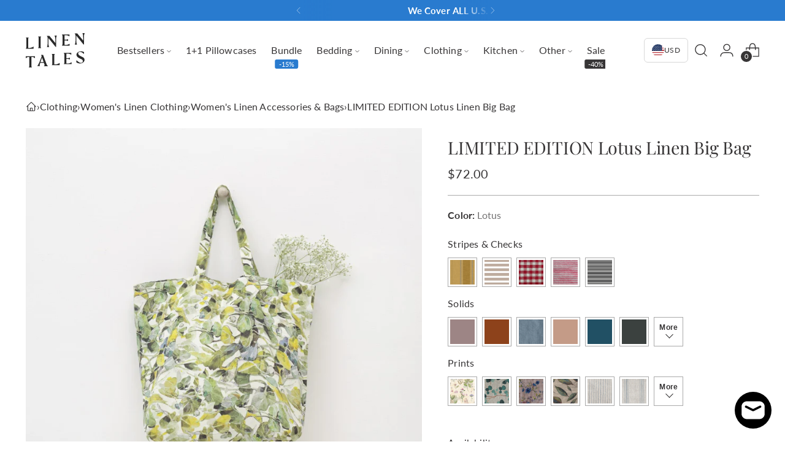

--- FILE ---
content_type: text/html; charset=utf-8
request_url: https://linentales.us/products/lotus-linen-big-bag
body_size: 94309
content:















<!doctype html>

<html class="no-js" lang="en" style="--announcement-height: 1px;">
  <head>
	<script id="pandectes-rules">   /* PANDECTES-GDPR: DO NOT MODIFY AUTO GENERATED CODE OF THIS SCRIPT */      window.PandectesSettings = {"store":{"id":53502869676,"plan":"premium","theme":"v2-linentales-us/main","primaryLocale":"en","adminMode":false,"headless":false,"storefrontRootDomain":"","checkoutRootDomain":"","storefrontAccessToken":""},"tsPublished":1736161553,"declaration":{"showType":true,"showPurpose":false,"showProvider":false,"declIntroText":"We use cookies to optimize website functionality, analyze the performance, and provide personalized experience to you. Some cookies are essential to make the website operate and function correctly. Those cookies cannot be disabled. In this window you can manage your preference of cookies.","showDateGenerated":true},"language":{"languageMode":"Single","fallbackLanguage":"en","languageDetection":"browser","languagesSupported":[]},"texts":{"managed":{"headerText":{"en":"We respect your privacy"},"consentText":{"en":"This website uses cookies to ensure you get the best experience."},"dismissButtonText":{"en":"Ok"},"linkText":{"en":"Learn more"},"imprintText":{"en":"Imprint"},"preferencesButtonText":{"en":"Preferences"},"allowButtonText":{"en":"Accept"},"denyButtonText":{"en":"Decline"},"leaveSiteButtonText":{"en":"Leave this site"},"cookiePolicyText":{"en":"Cookie policy"},"preferencesPopupTitleText":{"en":"Manage consent preferences"},"preferencesPopupIntroText":{"en":"We use cookies to optimize website functionality, analyze the performance, and provide personalized experience to you. Some cookies are essential to make the website operate and function correctly. Those cookies cannot be disabled. In this window you can manage your preference of cookies."},"preferencesPopupCloseButtonText":{"en":"Close"},"preferencesPopupAcceptAllButtonText":{"en":"Accept all"},"preferencesPopupRejectAllButtonText":{"en":"Reject all"},"preferencesPopupSaveButtonText":{"en":"Save preferences"},"accessSectionTitleText":{"en":"Data portability"},"accessSectionParagraphText":{"en":"You have the right to request access to your data at any time."},"rectificationSectionTitleText":{"en":"Data Rectification"},"rectificationSectionParagraphText":{"en":"You have the right to request your data to be updated whenever you think it is appropriate."},"erasureSectionTitleText":{"en":"Right to be forgotten"},"erasureSectionParagraphText":{"en":"You have the right to ask all your data to be erased. After that, you will no longer be able to access your account."},"declIntroText":{"en":"We use cookies to optimize website functionality, analyze the performance, and provide personalized experience to you. Some cookies are essential to make the website operate and function correctly. Those cookies cannot be disabled. In this window you can manage your preference of cookies."}},"categories":{"strictlyNecessaryCookiesTitleText":{"en":"Strictly necessary cookies"},"functionalityCookiesTitleText":{"en":"Functional cookies"},"performanceCookiesTitleText":{"en":"Performance cookies"},"targetingCookiesTitleText":{"en":"Targeting cookies"},"unclassifiedCookiesTitleText":{"en":"Unclassified cookies"},"strictlyNecessaryCookiesDescriptionText":{"en":"These cookies are essential in order to enable you to move around the website and use its features, such as accessing secure areas of the website. The website cannot function properly without these cookies."},"functionalityCookiesDescriptionText":{"en":"These cookies enable the site to provide enhanced functionality and personalisation. They may be set by us or by third party providers whose services we have added to our pages. If you do not allow these cookies then some or all of these services may not function properly."},"performanceCookiesDescriptionText":{"en":"These cookies enable us to monitor and improve the performance of our website. For example, they allow us to count visits, identify traffic sources and see which parts of the site are most popular."},"targetingCookiesDescriptionText":{"en":"These cookies may be set through our site by our advertising partners. They may be used by those companies to build a profile of your interests and show you relevant adverts on other sites.    They do not store directly personal information, but are based on uniquely identifying your browser and internet device. If you do not allow these cookies, you will experience less targeted advertising."},"unclassifiedCookiesDescriptionText":{"en":"Unclassified cookies are cookies that we are in the process of classifying, together with the providers of individual cookies."}},"auto":{"declName":{"en":"Name"},"declPath":{"en":"Path"},"declType":{"en":"Type"},"declDomain":{"en":"Domain"},"declPurpose":{"en":"Purpose"},"declProvider":{"en":"Provider"},"declRetention":{"en":"Retention"},"declFirstParty":{"en":"First-party"},"declThirdParty":{"en":"Third-party"},"declSeconds":{"en":"seconds"},"declMinutes":{"en":"minutes"},"declHours":{"en":"hours"},"declDays":{"en":"days"},"declMonths":{"en":"months"},"declYears":{"en":"years"},"declSession":{"en":"Session"},"cookiesDetailsText":{"en":"Cookies details"},"preferencesPopupAlwaysAllowedText":{"en":"Always allowed"},"submitButton":{"en":"Submit"},"submittingButton":{"en":"Submitting..."},"cancelButton":{"en":"Cancel"},"guestsSupportInfoText":{"en":"Please login with your customer account to further proceed."},"guestsSupportEmailPlaceholder":{"en":"E-mail address"},"guestsSupportEmailValidationError":{"en":"Email is not valid"},"guestsSupportEmailSuccessTitle":{"en":"Thank you for your request"},"guestsSupportEmailFailureTitle":{"en":"A problem occurred"},"guestsSupportEmailSuccessMessage":{"en":"If you are registered as a customer of this store, you will soon receive an email with instructions on how to proceed."},"guestsSupportEmailFailureMessage":{"en":"Your request was not submitted. Please try again and if problem persists, contact store owner for assistance."},"confirmationSuccessTitle":{"en":"Your request is verified"},"confirmationFailureTitle":{"en":"A problem occurred"},"confirmationSuccessMessage":{"en":"We will soon get back to you as to your request."},"confirmationFailureMessage":{"en":"Your request was not verified. Please try again and if problem persists, contact store owner for assistance"},"consentSectionTitleText":{"en":"Your cookie consent"},"consentSectionNoConsentText":{"en":"You have not consented to the cookies policy of this website."},"consentSectionConsentedText":{"en":"You consented to the cookies policy of this website on"},"consentStatus":{"en":"Consent preference"},"consentDate":{"en":"Consent date"},"consentId":{"en":"Consent ID"},"consentSectionChangeConsentActionText":{"en":"Change consent preference"},"accessSectionGDPRRequestsActionText":{"en":"Data subject requests"},"accessSectionAccountInfoActionText":{"en":"Personal data"},"accessSectionOrdersRecordsActionText":{"en":"Orders"},"accessSectionDownloadReportActionText":{"en":"Request export"},"rectificationCommentPlaceholder":{"en":"Describe what you want to be updated"},"rectificationCommentValidationError":{"en":"Comment is required"},"rectificationSectionEditAccountActionText":{"en":"Request an update"},"erasureSectionRequestDeletionActionText":{"en":"Request personal data deletion"}}},"library":{"previewMode":false,"fadeInTimeout":0,"defaultBlocked":7,"showLink":true,"showImprintLink":false,"showGoogleLink":false,"enabled":true,"cookie":{"name":"_pandectes_gdpr","expiryDays":365,"secure":true,"domain":""},"dismissOnScroll":false,"dismissOnWindowClick":false,"dismissOnTimeout":false,"palette":{"popup":{"background":"#FFFFFF","backgroundForCalculations":{"a":1,"b":255,"g":255,"r":255},"text":"#000000"},"button":{"background":"transparent","backgroundForCalculations":{"a":1,"b":255,"g":255,"r":255},"text":"#000000","textForCalculation":{"a":1,"b":0,"g":0,"r":0},"border":"#000000"}},"content":{"href":"https://linentales-us.myshopify.com/policies/privacy-policy","imprintHref":"/","close":"&#10005;","target":"","logo":"<img class=\"cc-banner-logo\" height=\"40\" width=\"40\" src=\"https://cdn.shopify.com/s/files/1/0535/0286/9676/t/6/assets/pandectes-logo.png?v=1709299276\" alt=\"logo\" />"},"window":"<div role=\"dialog\" aria-live=\"polite\" aria-label=\"cookieconsent\" aria-describedby=\"cookieconsent:desc\" id=\"pandectes-banner\" class=\"cc-window-wrapper cc-top-wrapper\"><div class=\"pd-cookie-banner-window cc-window {{classes}}\"><!--googleoff: all-->{{children}}<!--googleon: all--></div></div>","compliance":{"opt-both":"<div class=\"cc-compliance cc-highlight\">{{deny}}{{allow}}</div>"},"type":"opt-both","layouts":{"basic":"{{logo}}{{messagelink}}{{compliance}}{{close}}"},"position":"top","theme":"wired","revokable":true,"animateRevokable":false,"revokableReset":false,"revokableLogoUrl":"https://cdn.shopify.com/s/files/1/0535/0286/9676/t/6/assets/pandectes-reopen-logo.png?v=1709299277","revokablePlacement":"bottom-left","revokableMarginHorizontal":15,"revokableMarginVertical":15,"static":false,"autoAttach":true,"hasTransition":true,"blacklistPage":[""],"elements":{"close":"<button aria-label=\"dismiss cookie message\" type=\"button\" tabindex=\"0\" class=\"cc-close\">{{close}}</button>","dismiss":"<button aria-label=\"dismiss cookie message\" type=\"button\" tabindex=\"0\" class=\"cc-btn cc-btn-decision cc-dismiss\">{{dismiss}}</button>","allow":"<button aria-label=\"allow cookies\" type=\"button\" tabindex=\"0\" class=\"cc-btn cc-btn-decision cc-allow\">{{allow}}</button>","deny":"<button aria-label=\"deny cookies\" type=\"button\" tabindex=\"0\" class=\"cc-btn cc-btn-decision cc-deny\">{{deny}}</button>","preferences":"<button aria-label=\"settings cookies\" tabindex=\"0\" type=\"button\" class=\"cc-btn cc-settings\" onclick=\"Pandectes.fn.openPreferences()\">{{preferences}}</button>"}},"geolocation":{"auOnly":false,"brOnly":false,"caOnly":false,"chOnly":false,"euOnly":false,"jpOnly":false,"nzOnly":false,"thOnly":false,"zaOnly":false,"canadaOnly":false,"globalVisibility":true},"dsr":{"guestsSupport":false,"accessSectionDownloadReportAuto":false},"banner":{"resetTs":1736161125,"extraCss":"        .cc-banner-logo {max-width: 24em!important;}    @media(min-width: 768px) {.cc-window.cc-floating{max-width: 24em!important;width: 24em!important;}}    .cc-message, .pd-cookie-banner-window .cc-header, .cc-logo {text-align: left}    .cc-window-wrapper{z-index: 2147483647;}    .cc-window{z-index: 2147483647;font-family: inherit;}    .pd-cookie-banner-window .cc-header{font-family: inherit;}    .pd-cp-ui{font-family: inherit; background-color: #FFFFFF;color:#000000;}    button.pd-cp-btn, a.pd-cp-btn{}    input + .pd-cp-preferences-slider{background-color: rgba(0, 0, 0, 0.3)}    .pd-cp-scrolling-section::-webkit-scrollbar{background-color: rgba(0, 0, 0, 0.3)}    input:checked + .pd-cp-preferences-slider{background-color: rgba(0, 0, 0, 1)}    .pd-cp-scrolling-section::-webkit-scrollbar-thumb {background-color: rgba(0, 0, 0, 1)}    .pd-cp-ui-close{color:#000000;}    .pd-cp-preferences-slider:before{background-color: #FFFFFF}    .pd-cp-title:before {border-color: #000000!important}    .pd-cp-preferences-slider{background-color:#000000}    .pd-cp-toggle{color:#000000!important}    @media(max-width:699px) {.pd-cp-ui-close-top svg {fill: #000000}}    .pd-cp-toggle:hover,.pd-cp-toggle:visited,.pd-cp-toggle:active{color:#000000!important}    .pd-cookie-banner-window {box-shadow: 0 0 18px rgb(0 0 0 / 20%);}  ","customJavascript":{"useButtons":true},"showPoweredBy":false,"revokableTrigger":false,"hybridStrict":false,"cookiesBlockedByDefault":"7","isActive":false,"implicitSavePreferences":false,"cookieIcon":false,"blockBots":false,"showCookiesDetails":false,"hasTransition":true,"blockingPage":false,"showOnlyLandingPage":false,"leaveSiteUrl":"https://www.google.com","linkRespectStoreLang":false},"cookies":{"0":[{"name":"keep_alive","type":"http","domain":"linentales-us.myshopify.com","path":"/","provider":"Shopify","firstParty":true,"retention":"30 minute(s)","expires":30,"unit":"declMinutes","purpose":{"en":"Used when international domain redirection is enabled to determine if a request is the first one of a session."}},{"name":"secure_customer_sig","type":"http","domain":"linentales-us.myshopify.com","path":"/","provider":"Shopify","firstParty":true,"retention":"1 year(s)","expires":1,"unit":"declYears","purpose":{"en":"Used to identify a user after they sign into a shop as a customer so they do not need to log in again."}},{"name":"localization","type":"http","domain":"linentales-us.myshopify.com","path":"/","provider":"Shopify","firstParty":true,"retention":"1 year(s)","expires":1,"unit":"declYears","purpose":{"en":"Used to localize the cart to the correct country."}},{"name":"_tracking_consent","type":"http","domain":".linentales-us.myshopify.com","path":"/","provider":"Shopify","firstParty":true,"retention":"1 year(s)","expires":1,"unit":"declYears","purpose":{"en":"Used to store a user's preferences if a merchant has set up privacy rules in the visitor's region."}}],"1":[],"2":[],"4":[{"name":"omnisendSessionID","type":"http","domain":".linentales-us.myshopify.com","path":"/","provider":"Omnisend","firstParty":true,"retention":"30 minute(s)","expires":30,"unit":"declMinutes","purpose":{"en":"Used to identify a session of an anonymous contact or a contact."}},{"name":"soundestID","type":"http","domain":".linentales-us.myshopify.com","path":"/","provider":"Omnisend","firstParty":true,"retention":"Session","expires":-55,"unit":"declYears","purpose":{"en":"Used to identify an anonymous contact."}}],"8":[{"name":"wpm-test-cookie","type":"http","domain":"com","path":"/","provider":"Unknown","firstParty":false,"retention":"Session","expires":1,"unit":"declSeconds","purpose":{"en":""}},{"name":"wpm-test-cookie","type":"http","domain":"linentales-us.myshopify.com","path":"/","provider":"Unknown","firstParty":true,"retention":"Session","expires":1,"unit":"declSeconds","purpose":{"en":""}},{"name":"wpm-test-cookie","type":"http","domain":"myshopify.com","path":"/","provider":"Unknown","firstParty":false,"retention":"Session","expires":1,"unit":"declSeconds","purpose":{"en":""}},{"name":"bugsnag-anonymous-id","type":"html_local","domain":"https://linentales-us.myshopify.com","path":"/","provider":"Unknown","firstParty":true,"retention":"Persistent","expires":1,"unit":"declYears","purpose":{"en":""}},{"name":"_omnisend","type":"html_local","domain":"https://linentales-us.myshopify.com","path":"/","provider":"Unknown","firstParty":true,"retention":"Persistent","expires":1,"unit":"declYears","purpose":{"en":""}},{"name":"shopifyChatData","type":"html_local","domain":"https://linentales-us.myshopify.com","path":"/","provider":"Unknown","firstParty":true,"retention":"Persistent","expires":1,"unit":"declYears","purpose":{"en":""}},{"name":"_omnisend_localStorage","type":"html_local","domain":"https://linentales-us.myshopify.com","path":"/","provider":"Unknown","firstParty":true,"retention":"Persistent","expires":1,"unit":"declYears","purpose":{"en":""}},{"name":"session-storage-test","type":"html_session","domain":"https://linentales-us.myshopify.com","path":"/","provider":"Unknown","firstParty":true,"retention":"Session","expires":1,"unit":"declYears","purpose":{"en":""}},{"name":"flu_stat_recorded","type":"html_session","domain":"https://linentales-us.myshopify.com","path":"/","provider":"Unknown","firstParty":true,"retention":"Session","expires":1,"unit":"declYears","purpose":{"en":""}},{"name":"__storage_test__","type":"html_local","domain":"https://linentales-us.myshopify.com","path":"/","provider":"Unknown","firstParty":true,"retention":"Persistent","expires":1,"unit":"declYears","purpose":{"en":""}}]},"blocker":{"isActive":false,"googleConsentMode":{"id":"","analyticsId":"","adwordsId":"","isActive":false,"adStorageCategory":4,"analyticsStorageCategory":2,"personalizationStorageCategory":1,"functionalityStorageCategory":1,"customEvent":false,"securityStorageCategory":0,"redactData":false,"urlPassthrough":false,"dataLayerProperty":"dataLayer","waitForUpdate":0,"useNativeChannel":false},"facebookPixel":{"id":"","isActive":false,"ldu":false},"microsoft":{"isActive":false,"uetTags":""},"rakuten":{"isActive":false,"cmp":false,"ccpa":false},"klaviyoIsActive":false,"gpcIsActive":false,"defaultBlocked":7,"patterns":{"whiteList":[],"blackList":{"1":[],"2":[],"4":[],"8":[]},"iframesWhiteList":[],"iframesBlackList":{"1":[],"2":[],"4":[],"8":[]},"beaconsWhiteList":[],"beaconsBlackList":{"1":[],"2":[],"4":[],"8":[]}}}}      !function(){"use strict";window.PandectesRules=window.PandectesRules||{},window.PandectesRules.manualBlacklist={1:[],2:[],4:[]},window.PandectesRules.blacklistedIFrames={1:[],2:[],4:[]},window.PandectesRules.blacklistedCss={1:[],2:[],4:[]},window.PandectesRules.blacklistedBeacons={1:[],2:[],4:[]};var e="javascript/blocked";function t(e){return new RegExp(e.replace(/[/\\.+?$()]/g,"\\$&").replace("*","(.*)"))}var n=function(e){var t=arguments.length>1&&void 0!==arguments[1]?arguments[1]:"log";new URLSearchParams(window.location.search).get("log")&&console[t]("PandectesRules: ".concat(e))};function a(e){var t=document.createElement("script");t.async=!0,t.src=e,document.head.appendChild(t)}function r(e,t){var n=Object.keys(e);if(Object.getOwnPropertySymbols){var a=Object.getOwnPropertySymbols(e);t&&(a=a.filter((function(t){return Object.getOwnPropertyDescriptor(e,t).enumerable}))),n.push.apply(n,a)}return n}function o(e){for(var t=1;t<arguments.length;t++){var n=null!=arguments[t]?arguments[t]:{};t%2?r(Object(n),!0).forEach((function(t){s(e,t,n[t])})):Object.getOwnPropertyDescriptors?Object.defineProperties(e,Object.getOwnPropertyDescriptors(n)):r(Object(n)).forEach((function(t){Object.defineProperty(e,t,Object.getOwnPropertyDescriptor(n,t))}))}return e}function i(e){var t=function(e,t){if("object"!=typeof e||!e)return e;var n=e[Symbol.toPrimitive];if(void 0!==n){var a=n.call(e,t||"default");if("object"!=typeof a)return a;throw new TypeError("@@toPrimitive must return a primitive value.")}return("string"===t?String:Number)(e)}(e,"string");return"symbol"==typeof t?t:t+""}function s(e,t,n){return(t=i(t))in e?Object.defineProperty(e,t,{value:n,enumerable:!0,configurable:!0,writable:!0}):e[t]=n,e}function c(e,t){return function(e){if(Array.isArray(e))return e}(e)||function(e,t){var n=null==e?null:"undefined"!=typeof Symbol&&e[Symbol.iterator]||e["@@iterator"];if(null!=n){var a,r,o,i,s=[],c=!0,l=!1;try{if(o=(n=n.call(e)).next,0===t){if(Object(n)!==n)return;c=!1}else for(;!(c=(a=o.call(n)).done)&&(s.push(a.value),s.length!==t);c=!0);}catch(e){l=!0,r=e}finally{try{if(!c&&null!=n.return&&(i=n.return(),Object(i)!==i))return}finally{if(l)throw r}}return s}}(e,t)||d(e,t)||function(){throw new TypeError("Invalid attempt to destructure non-iterable instance.\nIn order to be iterable, non-array objects must have a [Symbol.iterator]() method.")}()}function l(e){return function(e){if(Array.isArray(e))return u(e)}(e)||function(e){if("undefined"!=typeof Symbol&&null!=e[Symbol.iterator]||null!=e["@@iterator"])return Array.from(e)}(e)||d(e)||function(){throw new TypeError("Invalid attempt to spread non-iterable instance.\nIn order to be iterable, non-array objects must have a [Symbol.iterator]() method.")}()}function d(e,t){if(e){if("string"==typeof e)return u(e,t);var n=Object.prototype.toString.call(e).slice(8,-1);return"Object"===n&&e.constructor&&(n=e.constructor.name),"Map"===n||"Set"===n?Array.from(e):"Arguments"===n||/^(?:Ui|I)nt(?:8|16|32)(?:Clamped)?Array$/.test(n)?u(e,t):void 0}}function u(e,t){(null==t||t>e.length)&&(t=e.length);for(var n=0,a=new Array(t);n<t;n++)a[n]=e[n];return a}var f=window.PandectesRulesSettings||window.PandectesSettings,g=!(void 0===window.dataLayer||!Array.isArray(window.dataLayer)||!window.dataLayer.some((function(e){return"pandectes_full_scan"===e.event}))),p=function(){var e,t=arguments.length>0&&void 0!==arguments[0]?arguments[0]:"_pandectes_gdpr",n=("; "+document.cookie).split("; "+t+"=");if(n.length<2)e={};else{var a=n.pop().split(";");e=window.atob(a.shift())}var r=function(e){try{return JSON.parse(e)}catch(e){return!1}}(e);return!1!==r?r:e}(),h=f.banner.isActive,y=f.blocker,v=y.defaultBlocked,w=y.patterns,m=p&&null!==p.preferences&&void 0!==p.preferences?p.preferences:null,b=g?0:h?null===m?v:m:0,k={1:!(1&b),2:!(2&b),4:!(4&b)},_=w.blackList,S=w.whiteList,L=w.iframesBlackList,C=w.iframesWhiteList,P=w.beaconsBlackList,A=w.beaconsWhiteList,O={blackList:[],whiteList:[],iframesBlackList:{1:[],2:[],4:[],8:[]},iframesWhiteList:[],beaconsBlackList:{1:[],2:[],4:[],8:[]},beaconsWhiteList:[]};[1,2,4].map((function(e){var n;k[e]||((n=O.blackList).push.apply(n,l(_[e].length?_[e].map(t):[])),O.iframesBlackList[e]=L[e].length?L[e].map(t):[],O.beaconsBlackList[e]=P[e].length?P[e].map(t):[])})),O.whiteList=S.length?S.map(t):[],O.iframesWhiteList=C.length?C.map(t):[],O.beaconsWhiteList=A.length?A.map(t):[];var E={scripts:[],iframes:{1:[],2:[],4:[]},beacons:{1:[],2:[],4:[]},css:{1:[],2:[],4:[]}},I=function(t,n){return t&&(!n||n!==e)&&(!O.blackList||O.blackList.some((function(e){return e.test(t)})))&&(!O.whiteList||O.whiteList.every((function(e){return!e.test(t)})))},B=function(e,t){var n=O.iframesBlackList[t],a=O.iframesWhiteList;return e&&(!n||n.some((function(t){return t.test(e)})))&&(!a||a.every((function(t){return!t.test(e)})))},j=function(e,t){var n=O.beaconsBlackList[t],a=O.beaconsWhiteList;return e&&(!n||n.some((function(t){return t.test(e)})))&&(!a||a.every((function(t){return!t.test(e)})))},T=new MutationObserver((function(e){for(var t=0;t<e.length;t++)for(var n=e[t].addedNodes,a=0;a<n.length;a++){var r=n[a],o=r.dataset&&r.dataset.cookiecategory;if(1===r.nodeType&&"LINK"===r.tagName){var i=r.dataset&&r.dataset.href;if(i&&o)switch(o){case"functionality":case"C0001":E.css[1].push(i);break;case"performance":case"C0002":E.css[2].push(i);break;case"targeting":case"C0003":E.css[4].push(i)}}}})),R=new MutationObserver((function(t){for(var a=0;a<t.length;a++)for(var r=t[a].addedNodes,o=function(){var t=r[i],a=t.src||t.dataset&&t.dataset.src,o=t.dataset&&t.dataset.cookiecategory;if(1===t.nodeType&&"IFRAME"===t.tagName){if(a){var s=!1;B(a,1)||"functionality"===o||"C0001"===o?(s=!0,E.iframes[1].push(a)):B(a,2)||"performance"===o||"C0002"===o?(s=!0,E.iframes[2].push(a)):(B(a,4)||"targeting"===o||"C0003"===o)&&(s=!0,E.iframes[4].push(a)),s&&(t.removeAttribute("src"),t.setAttribute("data-src",a))}}else if(1===t.nodeType&&"IMG"===t.tagName){if(a){var c=!1;j(a,1)?(c=!0,E.beacons[1].push(a)):j(a,2)?(c=!0,E.beacons[2].push(a)):j(a,4)&&(c=!0,E.beacons[4].push(a)),c&&(t.removeAttribute("src"),t.setAttribute("data-src",a))}}else if(1===t.nodeType&&"SCRIPT"===t.tagName){var l=t.type,d=!1;if(I(a,l)?(n("rule blocked: ".concat(a)),d=!0):a&&o?n("manually blocked @ ".concat(o,": ").concat(a)):o&&n("manually blocked @ ".concat(o,": inline code")),d){E.scripts.push([t,l]),t.type=e;t.addEventListener("beforescriptexecute",(function n(a){t.getAttribute("type")===e&&a.preventDefault(),t.removeEventListener("beforescriptexecute",n)})),t.parentElement&&t.parentElement.removeChild(t)}}},i=0;i<r.length;i++)o()})),D=document.createElement,x={src:Object.getOwnPropertyDescriptor(HTMLScriptElement.prototype,"src"),type:Object.getOwnPropertyDescriptor(HTMLScriptElement.prototype,"type")};window.PandectesRules.unblockCss=function(e){var t=E.css[e]||[];t.length&&n("Unblocking CSS for ".concat(e)),t.forEach((function(e){var t=document.querySelector('link[data-href^="'.concat(e,'"]'));t.removeAttribute("data-href"),t.href=e})),E.css[e]=[]},window.PandectesRules.unblockIFrames=function(e){var t=E.iframes[e]||[];t.length&&n("Unblocking IFrames for ".concat(e)),O.iframesBlackList[e]=[],t.forEach((function(e){var t=document.querySelector('iframe[data-src^="'.concat(e,'"]'));t.removeAttribute("data-src"),t.src=e})),E.iframes[e]=[]},window.PandectesRules.unblockBeacons=function(e){var t=E.beacons[e]||[];t.length&&n("Unblocking Beacons for ".concat(e)),O.beaconsBlackList[e]=[],t.forEach((function(e){var t=document.querySelector('img[data-src^="'.concat(e,'"]'));t.removeAttribute("data-src"),t.src=e})),E.beacons[e]=[]},window.PandectesRules.unblockInlineScripts=function(e){var t=1===e?"functionality":2===e?"performance":"targeting",a=document.querySelectorAll('script[type="javascript/blocked"][data-cookiecategory="'.concat(t,'"]'));n("unblockInlineScripts: ".concat(a.length," in ").concat(t)),a.forEach((function(e){var t=document.createElement("script");t.type="text/javascript",e.hasAttribute("src")?t.src=e.getAttribute("src"):t.textContent=e.textContent,document.head.appendChild(t),e.parentNode.removeChild(e)}))},window.PandectesRules.unblockInlineCss=function(e){var t=1===e?"functionality":2===e?"performance":"targeting",a=document.querySelectorAll('link[data-cookiecategory="'.concat(t,'"]'));n("unblockInlineCss: ".concat(a.length," in ").concat(t)),a.forEach((function(e){e.href=e.getAttribute("data-href")}))},window.PandectesRules.unblock=function(e){e.length<1?(O.blackList=[],O.whiteList=[],O.iframesBlackList=[],O.iframesWhiteList=[]):(O.blackList&&(O.blackList=O.blackList.filter((function(t){return e.every((function(e){return"string"==typeof e?!t.test(e):e instanceof RegExp?t.toString()!==e.toString():void 0}))}))),O.whiteList&&(O.whiteList=[].concat(l(O.whiteList),l(e.map((function(e){if("string"==typeof e){var n=".*"+t(e)+".*";if(O.whiteList.every((function(e){return e.toString()!==n.toString()})))return new RegExp(n)}else if(e instanceof RegExp&&O.whiteList.every((function(t){return t.toString()!==e.toString()})))return e;return null})).filter(Boolean)))));var a=0;l(E.scripts).forEach((function(e,t){var n=c(e,2),r=n[0],o=n[1];if(function(e){var t=e.getAttribute("src");return O.blackList&&O.blackList.every((function(e){return!e.test(t)}))||O.whiteList&&O.whiteList.some((function(e){return e.test(t)}))}(r)){for(var i=document.createElement("script"),s=0;s<r.attributes.length;s++){var l=r.attributes[s];"src"!==l.name&&"type"!==l.name&&i.setAttribute(l.name,r.attributes[s].value)}i.setAttribute("src",r.src),i.setAttribute("type",o||"application/javascript"),document.head.appendChild(i),E.scripts.splice(t-a,1),a++}})),0==O.blackList.length&&0===O.iframesBlackList[1].length&&0===O.iframesBlackList[2].length&&0===O.iframesBlackList[4].length&&0===O.beaconsBlackList[1].length&&0===O.beaconsBlackList[2].length&&0===O.beaconsBlackList[4].length&&(n("Disconnecting observers"),R.disconnect(),T.disconnect())};var N=f.store,U=N.adminMode,z=N.headless,M=N.storefrontRootDomain,q=N.checkoutRootDomain,F=N.storefrontAccessToken,W=f.banner.isActive,H=f.blocker.defaultBlocked;W&&function(e){if(window.Shopify&&window.Shopify.customerPrivacy)e();else{var t=null;window.Shopify&&window.Shopify.loadFeatures&&window.Shopify.trackingConsent?e():t=setInterval((function(){window.Shopify&&window.Shopify.loadFeatures&&(clearInterval(t),window.Shopify.loadFeatures([{name:"consent-tracking-api",version:"0.1"}],(function(t){t?n("Shopify.customerPrivacy API - failed to load"):(n("shouldShowBanner() -> ".concat(window.Shopify.trackingConsent.shouldShowBanner()," | saleOfDataRegion() -> ").concat(window.Shopify.trackingConsent.saleOfDataRegion())),e())})))}),10)}}((function(){!function(){var e=window.Shopify.trackingConsent;if(!1!==e.shouldShowBanner()||null!==m||7!==H)try{var t=U&&!(window.Shopify&&window.Shopify.AdminBarInjector),a={preferences:!(1&b)||g||t,analytics:!(2&b)||g||t,marketing:!(4&b)||g||t};z&&(a.headlessStorefront=!0,a.storefrontRootDomain=null!=M&&M.length?M:window.location.hostname,a.checkoutRootDomain=null!=q&&q.length?q:"checkout.".concat(window.location.hostname),a.storefrontAccessToken=null!=F&&F.length?F:""),e.firstPartyMarketingAllowed()===a.marketing&&e.analyticsProcessingAllowed()===a.analytics&&e.preferencesProcessingAllowed()===a.preferences||e.setTrackingConsent(a,(function(e){e&&e.error?n("Shopify.customerPrivacy API - failed to setTrackingConsent"):n("setTrackingConsent(".concat(JSON.stringify(a),")"))}))}catch(e){n("Shopify.customerPrivacy API - exception")}}(),function(){if(z){var e=window.Shopify.trackingConsent,t=e.currentVisitorConsent();if(navigator.globalPrivacyControl&&""===t.sale_of_data){var a={sale_of_data:!1,headlessStorefront:!0};a.storefrontRootDomain=null!=M&&M.length?M:window.location.hostname,a.checkoutRootDomain=null!=q&&q.length?q:"checkout.".concat(window.location.hostname),a.storefrontAccessToken=null!=F&&F.length?F:"",e.setTrackingConsent(a,(function(e){e&&e.error?n("Shopify.customerPrivacy API - failed to setTrackingConsent({".concat(JSON.stringify(a),")")):n("setTrackingConsent(".concat(JSON.stringify(a),")"))}))}}}()}));var G=["AT","BE","BG","HR","CY","CZ","DK","EE","FI","FR","DE","GR","HU","IE","IT","LV","LT","LU","MT","NL","PL","PT","RO","SK","SI","ES","SE","GB","LI","NO","IS"],J=f.banner,V=J.isActive,K=J.hybridStrict,$=f.geolocation,Y=$.caOnly,Z=void 0!==Y&&Y,Q=$.euOnly,X=void 0!==Q&&Q,ee=$.brOnly,te=void 0!==ee&&ee,ne=$.jpOnly,ae=void 0!==ne&&ne,re=$.thOnly,oe=void 0!==re&&re,ie=$.chOnly,se=void 0!==ie&&ie,ce=$.zaOnly,le=void 0!==ce&&ce,de=$.canadaOnly,ue=void 0!==de&&de,fe=$.globalVisibility,ge=void 0===fe||fe,pe=f.blocker,he=pe.defaultBlocked,ye=void 0===he?7:he,ve=pe.googleConsentMode,we=ve.isActive,me=ve.customEvent,be=ve.id,ke=void 0===be?"":be,_e=ve.analyticsId,Se=void 0===_e?"":_e,Le=ve.adwordsId,Ce=void 0===Le?"":Le,Pe=ve.redactData,Ae=ve.urlPassthrough,Oe=ve.adStorageCategory,Ee=ve.analyticsStorageCategory,Ie=ve.functionalityStorageCategory,Be=ve.personalizationStorageCategory,je=ve.securityStorageCategory,Te=ve.dataLayerProperty,Re=void 0===Te?"dataLayer":Te,De=ve.waitForUpdate,xe=void 0===De?0:De,Ne=ve.useNativeChannel,Ue=void 0!==Ne&&Ne;function ze(){window[Re].push(arguments)}window[Re]=window[Re]||[];var Me,qe,Fe={hasInitialized:!1,useNativeChannel:!1,ads_data_redaction:!1,url_passthrough:!1,data_layer_property:"dataLayer",storage:{ad_storage:"granted",ad_user_data:"granted",ad_personalization:"granted",analytics_storage:"granted",functionality_storage:"granted",personalization_storage:"granted",security_storage:"granted"}};if(V&&we){var We=ye&Oe?"denied":"granted",He=ye&Ee?"denied":"granted",Ge=ye&Ie?"denied":"granted",Je=ye&Be?"denied":"granted",Ve=ye&je?"denied":"granted";Fe.hasInitialized=!0,Fe.useNativeChannel=Ue,Fe.url_passthrough=Ae,Fe.ads_data_redaction="denied"===We&&Pe,Fe.storage.ad_storage=We,Fe.storage.ad_user_data=We,Fe.storage.ad_personalization=We,Fe.storage.analytics_storage=He,Fe.storage.functionality_storage=Ge,Fe.storage.personalization_storage=Je,Fe.storage.security_storage=Ve,Fe.data_layer_property=Re||"dataLayer",Fe.ads_data_redaction&&ze("set","ads_data_redaction",Fe.ads_data_redaction),Fe.url_passthrough&&ze("set","url_passthrough",Fe.url_passthrough),function(){!1===Ue?console.log("Pandectes: Google Consent Mode (av2)"):console.log("Pandectes: Google Consent Mode (av2nc)");var e=b!==ye?{wait_for_update:xe||500}:xe?{wait_for_update:xe}:{};ge&&!K?ze("consent","default",o(o({},Fe.storage),e)):(ze("consent","default",o(o(o({},Fe.storage),e),{},{region:[].concat(l(X||K?G:[]),l(Z&&!K?["US-CA","US-VA","US-CT","US-UT","US-CO"]:[]),l(te&&!K?["BR"]:[]),l(ae&&!K?["JP"]:[]),l(ue&&!K?["CA"]:[]),l(oe&&!K?["TH"]:[]),l(se&&!K?["CH"]:[]),l(le&&!K?["ZA"]:[]))})),ze("consent","default",{ad_storage:"granted",ad_user_data:"granted",ad_personalization:"granted",analytics_storage:"granted",functionality_storage:"granted",personalization_storage:"granted",security_storage:"granted"}));if(null!==m){var t=b&Oe?"denied":"granted",n=b&Ee?"denied":"granted",r=b&Ie?"denied":"granted",i=b&Be?"denied":"granted",s=b&je?"denied":"granted";Fe.storage.ad_storage=t,Fe.storage.ad_user_data=t,Fe.storage.ad_personalization=t,Fe.storage.analytics_storage=n,Fe.storage.functionality_storage=r,Fe.storage.personalization_storage=i,Fe.storage.security_storage=s,ze("consent","update",Fe.storage)}(ke.length||Se.length||Ce.length)&&(window[Fe.data_layer_property].push({"pandectes.start":(new Date).getTime(),event:"pandectes-rules.min.js"}),(Se.length||Ce.length)&&ze("js",new Date));var c="https://www.googletagmanager.com";if(ke.length){var d=ke.split(",");window[Fe.data_layer_property].push({"gtm.start":(new Date).getTime(),event:"gtm.js"});for(var u=0;u<d.length;u++){var f="dataLayer"!==Fe.data_layer_property?"&l=".concat(Fe.data_layer_property):"";a("".concat(c,"/gtm.js?id=").concat(d[u].trim()).concat(f))}}if(Se.length)for(var g=Se.split(","),p=0;p<g.length;p++){var h=g[p].trim();h.length&&(a("".concat(c,"/gtag/js?id=").concat(h)),ze("config",h,{send_page_view:!1}))}if(Ce.length)for(var y=Ce.split(","),v=0;v<y.length;v++){var w=y[v].trim();w.length&&(a("".concat(c,"/gtag/js?id=").concat(w)),ze("config",w,{allow_enhanced_conversions:!0}))}}()}V&&me&&(qe={event:"Pandectes_Consent_Update",pandectes_status:7===(Me=b)?"deny":0===Me?"allow":"mixed",pandectes_categories:{C0000:"allow",C0001:k[1]?"allow":"deny",C0002:k[2]?"allow":"deny",C0003:k[4]?"allow":"deny"}},window[Re].push(qe),null!==m&&function(e){if(window.Shopify&&window.Shopify.analytics)e();else{var t=null;window.Shopify&&window.Shopify.analytics?e():t=setInterval((function(){window.Shopify&&window.Shopify.analytics&&(clearInterval(t),e())}),10)}}((function(){console.log("publishing Web Pixels API custom event"),window.Shopify.analytics.publish("Pandectes_Consent_Update",qe)})));var Ke=f.blocker,$e=Ke.klaviyoIsActive,Ye=Ke.googleConsentMode.adStorageCategory;$e&&window.addEventListener("PandectesEvent_OnConsent",(function(e){var t=e.detail.preferences;if(null!=t){var n=t&Ye?"denied":"granted";void 0!==window.klaviyo&&window.klaviyo.isIdentified()&&window.klaviyo.push(["identify",{ad_personalization:n,ad_user_data:n}])}})),f.banner.revokableTrigger&&window.addEventListener("PandectesEvent_OnInitialize",(function(){document.querySelectorAll('[href*="#reopenBanner"]').forEach((function(e){e.onclick=function(e){e.preventDefault(),window.Pandectes.fn.revokeConsent()}}))}));var Ze=f.banner.isActive,Qe=f.blocker,Xe=Qe.defaultBlocked,et=void 0===Xe?7:Xe,tt=Qe.microsoft,nt=tt.isActive,at=tt.uetTags,rt=tt.dataLayerProperty,ot=void 0===rt?"uetq":rt,it={hasInitialized:!1,data_layer_property:"uetq",storage:{ad_storage:"granted"}};if(window[ot]=window[ot]||[],nt&&ft("_uetmsdns","1",365),Ze&&nt){var st=4&et?"denied":"granted";if(it.hasInitialized=!0,it.storage.ad_storage=st,window[ot].push("consent","default",it.storage),"granted"==st&&(ft("_uetmsdns","0",365),console.log("setting cookie")),null!==m){var ct=4&b?"denied":"granted";it.storage.ad_storage=ct,window[ot].push("consent","update",it.storage),"granted"===ct&&ft("_uetmsdns","0",365)}if(at.length)for(var lt=at.split(","),dt=0;dt<lt.length;dt++)lt[dt].trim().length&&ut(lt[dt])}function ut(e){var t=document.createElement("script");t.type="text/javascript",t.src="//bat.bing.com/bat.js",t.onload=function(){var t={ti:e};t.q=window.uetq,window.uetq=new UET(t),window.uetq.push("consent","default",{ad_storage:"denied"}),window[ot].push("pageLoad")},document.head.appendChild(t)}function ft(e,t,n){var a=new Date;a.setTime(a.getTime()+24*n*60*60*1e3);var r="expires="+a.toUTCString();document.cookie="".concat(e,"=").concat(t,"; ").concat(r,"; path=/; secure; samesite=strict")}window.PandectesRules.gcm=Fe;var gt=f.banner.isActive,pt=f.blocker.isActive;n("Prefs: ".concat(b," | Banner: ").concat(gt?"on":"off"," | Blocker: ").concat(pt?"on":"off"));var ht=null===m&&/\/checkouts\//.test(window.location.pathname);0!==b&&!1===g&&pt&&!ht&&(n("Blocker will execute"),document.createElement=function(){for(var t=arguments.length,n=new Array(t),a=0;a<t;a++)n[a]=arguments[a];if("script"!==n[0].toLowerCase())return D.bind?D.bind(document).apply(void 0,n):D;var r=D.bind(document).apply(void 0,n);try{Object.defineProperties(r,{src:o(o({},x.src),{},{set:function(t){I(t,r.type)&&x.type.set.call(this,e),x.src.set.call(this,t)}}),type:o(o({},x.type),{},{get:function(){var t=x.type.get.call(this);return t===e||I(this.src,t)?null:t},set:function(t){var n=I(r.src,r.type)?e:t;x.type.set.call(this,n)}})}),r.setAttribute=function(t,n){if("type"===t){var a=I(r.src,r.type)?e:n;x.type.set.call(r,a)}else"src"===t?(I(n,r.type)&&x.type.set.call(r,e),x.src.set.call(r,n)):HTMLScriptElement.prototype.setAttribute.call(r,t,n)}}catch(e){console.warn("Yett: unable to prevent script execution for script src ",r.src,".\n",'A likely cause would be because you are using a third-party browser extension that monkey patches the "document.createElement" function.')}return r},R.observe(document.documentElement,{childList:!0,subtree:!0}),T.observe(document.documentElement,{childList:!0,subtree:!0}))}();
</script>
	





    <script async src="//linentales.us/cdn/shop/t/6/assets/geolizr-lib.js?v=52600507088314058931695733836" type="text/javascript"></script>

<script>
    if(typeof Geolizr === "undefined") {
        var Geolizr = {};
        Geolizr.currencyDynamicCountry = false;
        Geolizr.version = 20200327;
        Geolizr.waitforMoneyFormat = true;
    }

    // save geolizr-lib.js url to the sessionStorage
    sessionStorage.setItem('geolizr_lib_url', "//linentales.us/cdn/shop/t/6/assets/geolizr-lib.js?v=52600507088314058931695733836");
    if(typeof Geolizr.events === "undefined") Geolizr.events = {};
    if(typeof Geolizr.geolizrEvents === "undefined") Geolizr.geolizrEvents = [];

    Geolizr.config = function(config) {
        Geolizr.currency_widget_enabled = config.currency_widget_enabled === "true" || false;
        Geolizr.shopCurrency = 'USD';
        Geolizr.shopifyFormatMoneySet = false;
        Geolizr.observeElements = [];
    };

    
    
    
    Geolizr.moneyFormats = ;
    

    Geolizr.shopifyCurrencyList = [];
    Geolizr.shopifyCurrency = {};
    Geolizr.shopifyCurrencyListIndex = {};
    let setShopifyCurrencyToGeolizr = function() {
        let GeolizrEachCurrency = {};
        
        GeolizrEachCurrency = {
            "iso_code": "CAD",
            "name": "Canadian Dollar",
            "symbol": "$",
            "shop_currency": false
        };
        if(GeolizrEachCurrency.shop_currency) {
            Geolizr.shopifyCurrency = GeolizrEachCurrency;
        }
        Geolizr.shopifyCurrencyList.push(GeolizrEachCurrency);
        Geolizr.shopifyCurrencyListIndex[GeolizrEachCurrency.iso_code] = Geolizr.shopifyCurrencyList.indexOf(GeolizrEachCurrency);
        
        GeolizrEachCurrency = {
            "iso_code": "USD",
            "name": "United States Dollar",
            "symbol": "$",
            "shop_currency": true
        };
        if(GeolizrEachCurrency.shop_currency) {
            Geolizr.shopifyCurrency = GeolizrEachCurrency;
        }
        Geolizr.shopifyCurrencyList.push(GeolizrEachCurrency);
        Geolizr.shopifyCurrencyListIndex[GeolizrEachCurrency.iso_code] = Geolizr.shopifyCurrencyList.indexOf(GeolizrEachCurrency);
        
    }

    setShopifyCurrencyToGeolizr();
    /* Geolizr Provider Setter */
    Geolizr.presetService = false;
    Geolizr.activateIpInfo = function(accessKey) { Geolizr.presetService = { name: 'ipInfo', accessKey: accessKey }; };
    Geolizr.activateLovelyAppProvider = function() { Geolizr.presetService = { name: 'lovelyAppProvider' }; };
    Geolizr.activateIpApiCo = function(accessKey) { Geolizr.presetService = { name: 'ipApiCo', accessKey: accessKey }; };
    Geolizr.activateDbIpProvider = function(accessKey) { Geolizr.presetService = { name: 'dbIpProvider', accessKey: accessKey }; };
    Geolizr.activateIpStackProvider = function(accessKey) { Geolizr.presetService = { name: 'ipStackProvider', accessKey: accessKey }; };
    Geolizr.activateGeolizrIPApiProvider = function(accessKey) { Geolizr.presetService = { name: 'geolizrIpApiProvider', accessKey: accessKey }; };

    

    /* Service Aliase */
    Geolizr.activateFreegeoip = Geolizr.activateIpStackProvider;
    Geolizr.requestLocaleRootUrl = "\/";
    Geolizr.addSystemEventListener = function(name, callback) {
        if (typeof Geolizr.realInit !== 'undefined') {
            Geolizr.realInit(function($) {
                callback({jquery: $});
            })
        } else {
            Geolizr.geolizrEvents.push(new CustomEvent(name));
            document.addEventListener(name, callback);
        }
    };

    Geolizr.addEventListener = function(name, callback, priority) {
        if(typeof priority == "undefined") priority = 100;
        if(typeof Geolizr.realAddEventListener === "undefined") {
            if (!Geolizr.events[name]) Geolizr.events[name] = [];
            Geolizr.events[name].push({callback: callback, priority: priority});
        } else {
            Geolizr.realAddEventListener(name, callback, priority);
        }
    };

    Geolizr.getGeoData = function(callback) {
        if(typeof Geolizr.realGetGeoData === "undefined") {
            Geolizr.addEventListener('geolizr.init', function() {
                Geolizr.getGeoData(callback);
            }, 200)
        } else {
            Geolizr.realGetGeoData(callback);
        }
    };

    Geolizr.init = function(callback, priority) {
        if(typeof Geolizr.realInit === "undefined")
            Geolizr.addEventListener("geolizr.init", callback, priority);
        else
            Geolizr.realInit(callback, priority);
    };


    Geolizr.notification_widget_enabled = ;
    Geolizr.popup_widget_enabled = ;
    Geolizr.api_widget_enabled = ;
    Geolizr.currency_widget_enabled = ;
    Geolizr.redirect_widget_enabled = ;

    Geolizr.enables = {
        'notification_widget_enabled': Geolizr.notification_widget_enabled,
        'popup_widget_enabled': Geolizr.popup_widget_enabled,
        'api_widget_enabled': Geolizr.api_widget_enabled,
        'currency_widget_enabled': Geolizr.currency_widget_enabled,
        'redirect_widget_enabled': Geolizr.redirect_widget_enabled
    };

    if(Geolizr.popup_widget_enabled || Geolizr.notification_widget_enabled || Geolizr.currency_widget_enabled) {
        
        Geolizr.geolizrCssFile = "//linentales.us/cdn/shop/t/6/assets/geolizr-lib.css?v=59017386019965299001695733835";
        
    }

</script>
<style>
    .geolizr-currency-switch-wrapper { visibility: hidden; }
    #geolizr-notification{position:fixed!important;top:0!important;left:0!important;margin:0!important;padding:0!important;width:100%!important;height:auto!important;min-height:0!important;max-height:none!important;z-index:10000000!important}
    #geolizr-notification>#geolizr-notification-message-wrapper{text-align:center!important;width:100%!important;padding:10px;-webkit-box-shadow:10px 10px 5px 0 rgba(143,143,143,.35);-moz-box-shadow:10px 10px 5px 0 rgba(143,143,143,.35);box-shadow:10px 10px 5px 0 rgba(143,143,143,.35)}
    #geolizr-dismiss-notification{box-sizing:content-box;padding:5px!important;margin:0!important;position:absolute!important;right:8px!important;text-decoration:none!important;font-family:Arial,serif ! important;top:8px!important;height:15px!important;border-radius:15px;width:15px!important;line-height:16px;font-size:20px;font-weight:700;cursor:pointer;display:inline-block}
    .geolizr-popup-background{position:fixed;top:0;left:0;right:0;bottom:0;height:100%;width:100%;z-index:10000005!important}
    .geolizr-popup{position:fixed!important;width:560px!important;height:400px!important;z-index:10000010!important;border:1px solid grey}
    .geolizr-popup.gp-center{top:50%!important;left:50%!important;margin-top:-200px!important;margin-left:-280px!important}
    .geolizr-popup.gp-mobile{width:84%!important;height:84%!important;top:0!important;left:0!important;margin:8%}
    #geolizr-popup-content-iframe{width:100%!important;height:100%!important;border:0}
    .slideInDown { -webkit-animation-name: slideInDown; animation-name: slideInDown; -webkit-animation-duration: 1s; animation-duration: 1s; -webkit-animation-fill-mode: both; animation-fill-mode: both; }
    @-webkit-keyframes slideInDown { 0% { -webkit-transform: translateY(-100%); transform: translateY(-100%); visibility: visible;} 100% {-webkit-transform: translateY(0); transform: translateY(0); } }
    @keyframes slideInDown { 0% {-webkit-transform: translateY(-100%); transform: translateY(-100%);visibility: visible; } 100% { -webkit-transform: translateY(0); transform: translateY(0); } }
    .geolizr-currency-switch-wrapper.geolizr-absolute-auto{z-index:10000000;position:fixed}
    .geolizr-currency-switch-wrapper{z-index:10000000!important;height:20px;width:85px;position:relative}
    .geolizr-currency-switcher{padding:1px 10px;margin:0;width:85px;height:30px;border-radius:4px;box-sizing: border-box;}
    .geolizr-currency-links{overflow:scroll;overflow-x:hidden;border-radius:4px;padding:5px 10px;margin:0;list-style:none;line-height:1.42857143;background-color:#fff;width:82px;max-height:200px;display:none}
    .geolizr-currency-switch-wrapper .geolizr-currency-links-up{bottom:30px;position:absolute}
    .geolizr-currency-switch-wrapper .geolizr-currency-links-down{top:30px;position:absolute}
    li.geolizr-currency-list-li{float:none!important;margin:0!important;padding:0 0 0 10px}
    .geolizr-currency-list-link{white-space:nowrap}
    .geolizr-currency-link i,.geolizr-currency-list-link i{width:16px!important;height:11px}
    [class^="famfamfam-flag"]{display:inline-block;width:16px;height:11px;line-height:11px}
    .no-scroll .geolizr-currency-links { overflow: hidden; width: 60px; left: 23px; text-align: left;}
    .geolizr-currency-switcher-value{width:42px;min-width:42px;max-width:42px;display:inline-block;text-align:left}
    .geolizr-currency-switcher-arrow-down,.geolizr-currency-switcher-arrow-up{content:"s";position:absolute;right:5px;top:5px;width:14px;height:14px;margin:0}
    .geolizr-currency-switcher-arrow-down,.geolizr-currency-switcher-arrow-up{ transition: transform .2s ease-in-out;content: ""; background-image: url("data:image/svg+xml;charset=UTF-8,%3csvg xmlns='http://www.w3.org/2000/svg' viewBox='0 0 14.0 14.0' height='14.0px' width='14.0px' style='position: absolute;'%3e%3cpath d='M1 4.5 L7.0 10.5 L13.0 4.5' fill='transparent' stroke='%23000' stroke-width='1px'%3e%3c/path%3e%3c/svg%3e"); }
    .open .geolizr-currency-switcher-arrow-down,.geolizr-currency-switcher-arrow-up{transform:rotate(180deg)}
    .open .geolizr-currency-switcher-arrow-up{transform:rotate(0deg)}
    .geolizr-selectable-currency{width:42px;min-width:42px;max-width:42px;display:inline-block;text-align:left}
    .geolizr-shop-currency{width:42px;min-width:42px;max-width:42px;display:inline-block}
    .geolizr-currency-link li{padding:0;margin:0}
    #geolizr-notification-spanner{width:100%!important;line-height:4px!important;height:4px!important;min-height:4px!important;max-height:4px!important}
    body.geolizr-popup-open { overflow: hidden; }
</style>

        <meta charset="UTF-8">
    <meta http-equiv="X-UA-Compatible" content="IE=edge,chrome=1">
    <meta name="viewport" content="width=device-width,initial-scale=1">
    




  <meta name="description" content="This wonderfully big linen bag with long handles is irreplaceable and stylish accessory for shopping or going to the beach.">



    
    	<link rel="canonical" href="https://linentales.us/products/lotus-linen-big-bag" />
    
    <link rel="alternate" hreflang="en-us" href="https://linentales.us/products/lotus-linen-big-bag" />
    
    <link rel="alternate" hreflang="x-default" href="https://linentales.us/products/lotus-linen-big-bag" />
    <link rel="preconnect" href="https://cdn.shopify.com" crossorigin><link rel="shortcut icon" href="//linentales.us/cdn/shop/files/linentales-favicon-png.png?crop=center&height=32&v=1699345763&width=32" type="image/png"><title>LIMITED EDITION Lotus Linen Big Bag
&ndash; Linen Tales USA</title>

    





  
  
  
  
  




<meta property="og:url" content="https://linentales.us/products/lotus-linen-big-bag">
<meta property="og:site_name" content="Linen Tales USA">
<meta property="og:type" content="product">
<meta property="og:title" content="LIMITED EDITION Lotus Linen Big Bag">
<meta property="og:description" content="This wonderfully big linen bag with long handles is irreplaceable and stylish accessory for shopping or going to the beach.">
<meta property="og:image" content="http://linentales.us/cdn/shop/files/lotus-linen-big-bag-5059896.jpg?v=1755001662&width=1024">
<meta property="og:image:secure_url" content="https://linentales.us/cdn/shop/files/lotus-linen-big-bag-5059896.jpg?v=1755001662&width=1024">
<meta property="og:price:amount" content="72.00">
<meta property="og:price:currency" content="USD">

<meta name="twitter:title" content="LIMITED EDITION Lotus Linen Big Bag">
<meta name="twitter:description" content="This wonderfully big linen bag with long handles is irreplaceable and stylish accessory for shopping or going to the beach.">
<meta name="twitter:card" content="summary_large_image">
<meta name="twitter:image" content="https://linentales.us/cdn/shop/files/lotus-linen-big-bag-5059896.jpg?v=1755001662&width=1024">
<meta name="twitter:image:width" content="480">
<meta name="twitter:image:height" content="480">


    <script>
  console.log('Stiletto v2.2.1 by Fluorescent');

  document.documentElement.className = document.documentElement.className.replace('no-js', '');
  if (window.matchMedia(`(prefers-reduced-motion: reduce)`) === true || window.matchMedia(`(prefers-reduced-motion: reduce)`).matches === true) {
    document.documentElement.classList.add('prefers-reduced-motion');
  } else {
    document.documentElement.classList.add('do-anim');
  }

  window.theme = {
    version: 'v2.2.1',
    themeName: 'Stiletto',
    moneyFormat: "${{amount}}",
    strings: {
      name: "Linen Tales USA",
      accessibility: {
        play_video: "Play",
        pause_video: "Pause",
        range_lower: "Lower",
        range_upper: "Upper"
      },
      product: {
        no_shipping_rates: "Shipping rate unavailable",
        country_placeholder: "Country\/Region",
        review: "Write a review"
      },
      products: {
        product: {
          unavailable: "Unavailable",
          unitPrice: "Unit price",
          unitPriceSeparator: "per",
          sku: "SKU"
        }
      },
      cart: {
        editCartNote: "Edit order notes",
        addCartNote: "Add order notes",
        quantityError: "You have the maximum number of this product in your cart"
      },
      pagination: {
        viewing: "You’re viewing {{ of }} of {{ total }}",
        products: "products",
        results: "results"
      }
    },
    routes: {
      root: "/",
      cart: {
        base: "/cart",
        add: "/cart/add",
        change: "/cart/change",
        update: "/cart/update",
        clear: "/cart/clear",
        // Manual routes until Shopify adds support
        shipping: "/cart/shipping_rates",
      },
      // Manual routes until Shopify adds support
      products: "/products",
      productRecommendations: "/recommendations/products",
      predictive_search_url: '/search/suggest',
    },
    icons: {
      chevron: "\u003cspan class=\"icon icon-new icon-chevron \" style=\"\"\u003e\n  \u003csvg viewBox=\"0 0 24 24\" fill=\"none\" xmlns=\"http:\/\/www.w3.org\/2000\/svg\"\u003e\u003cpath d=\"M1.875 7.438 12 17.563 22.125 7.438\" stroke=\"currentColor\" stroke-width=\"2\"\/\u003e\u003c\/svg\u003e\n\u003c\/span\u003e\n\n",
      close: "\u003cspan class=\"icon icon-new icon-close \" style=\"\"\u003e\n  \u003csvg viewBox=\"0 0 24 24\" fill=\"none\" xmlns=\"http:\/\/www.w3.org\/2000\/svg\"\u003e\u003cpath d=\"M2.66 1.34 2 .68.68 2l.66.66 1.32-1.32zm18.68 21.32.66.66L23.32 22l-.66-.66-1.32 1.32zm1.32-20 .66-.66L22 .68l-.66.66 1.32 1.32zM1.34 21.34.68 22 2 23.32l.66-.66-1.32-1.32zm0-18.68 10 10 1.32-1.32-10-10-1.32 1.32zm11.32 10 10-10-1.32-1.32-10 10 1.32 1.32zm-1.32-1.32-10 10 1.32 1.32 10-10-1.32-1.32zm0 1.32 10 10 1.32-1.32-10-10-1.32 1.32z\" fill=\"currentColor\"\/\u003e\u003c\/svg\u003e\n\u003c\/span\u003e\n\n",
      zoom: "\u003cspan class=\"icon icon-new icon-zoom \" style=\"\"\u003e\n  \u003csvg viewBox=\"0 0 24 24\" fill=\"none\" xmlns=\"http:\/\/www.w3.org\/2000\/svg\"\u003e\u003cpath d=\"M10.3,19.71c5.21,0,9.44-4.23,9.44-9.44S15.51,.83,10.3,.83,.86,5.05,.86,10.27s4.23,9.44,9.44,9.44Z\" fill=\"none\" stroke=\"currentColor\" stroke-linecap=\"round\" stroke-miterlimit=\"10\" stroke-width=\"1.63\"\/\u003e\n          \u003cpath d=\"M5.05,10.27H15.54\" fill=\"none\" stroke=\"currentColor\" stroke-miterlimit=\"10\" stroke-width=\"1.63\"\/\u003e\n          \u003cpath class=\"cross-up\" d=\"M10.3,5.02V15.51\" fill=\"none\" stroke=\"currentColor\" stroke-miterlimit=\"10\" stroke-width=\"1.63\"\/\u003e\n          \u003cpath d=\"M16.92,16.9l6.49,6.49\" fill=\"none\" stroke=\"currentColor\" stroke-miterlimit=\"10\" stroke-width=\"1.63\"\/\u003e\u003c\/svg\u003e\n\u003c\/span\u003e\n\n"
    },
    coreData: {
      n: "Stiletto",
      v: "v2.2.1",
    }
  }

  
    window.theme.allCountryOptionTags = "\u003coption value=\"United States\" data-provinces=\"[[\u0026quot;Alabama\u0026quot;,\u0026quot;Alabama\u0026quot;],[\u0026quot;Alaska\u0026quot;,\u0026quot;Alaska\u0026quot;],[\u0026quot;American Samoa\u0026quot;,\u0026quot;American Samoa\u0026quot;],[\u0026quot;Arizona\u0026quot;,\u0026quot;Arizona\u0026quot;],[\u0026quot;Arkansas\u0026quot;,\u0026quot;Arkansas\u0026quot;],[\u0026quot;Armed Forces Americas\u0026quot;,\u0026quot;Armed Forces Americas\u0026quot;],[\u0026quot;Armed Forces Europe\u0026quot;,\u0026quot;Armed Forces Europe\u0026quot;],[\u0026quot;Armed Forces Pacific\u0026quot;,\u0026quot;Armed Forces Pacific\u0026quot;],[\u0026quot;California\u0026quot;,\u0026quot;California\u0026quot;],[\u0026quot;Colorado\u0026quot;,\u0026quot;Colorado\u0026quot;],[\u0026quot;Connecticut\u0026quot;,\u0026quot;Connecticut\u0026quot;],[\u0026quot;Delaware\u0026quot;,\u0026quot;Delaware\u0026quot;],[\u0026quot;District of Columbia\u0026quot;,\u0026quot;Washington DC\u0026quot;],[\u0026quot;Federated States of Micronesia\u0026quot;,\u0026quot;Micronesia\u0026quot;],[\u0026quot;Florida\u0026quot;,\u0026quot;Florida\u0026quot;],[\u0026quot;Georgia\u0026quot;,\u0026quot;Georgia\u0026quot;],[\u0026quot;Guam\u0026quot;,\u0026quot;Guam\u0026quot;],[\u0026quot;Hawaii\u0026quot;,\u0026quot;Hawaii\u0026quot;],[\u0026quot;Idaho\u0026quot;,\u0026quot;Idaho\u0026quot;],[\u0026quot;Illinois\u0026quot;,\u0026quot;Illinois\u0026quot;],[\u0026quot;Indiana\u0026quot;,\u0026quot;Indiana\u0026quot;],[\u0026quot;Iowa\u0026quot;,\u0026quot;Iowa\u0026quot;],[\u0026quot;Kansas\u0026quot;,\u0026quot;Kansas\u0026quot;],[\u0026quot;Kentucky\u0026quot;,\u0026quot;Kentucky\u0026quot;],[\u0026quot;Louisiana\u0026quot;,\u0026quot;Louisiana\u0026quot;],[\u0026quot;Maine\u0026quot;,\u0026quot;Maine\u0026quot;],[\u0026quot;Marshall Islands\u0026quot;,\u0026quot;Marshall Islands\u0026quot;],[\u0026quot;Maryland\u0026quot;,\u0026quot;Maryland\u0026quot;],[\u0026quot;Massachusetts\u0026quot;,\u0026quot;Massachusetts\u0026quot;],[\u0026quot;Michigan\u0026quot;,\u0026quot;Michigan\u0026quot;],[\u0026quot;Minnesota\u0026quot;,\u0026quot;Minnesota\u0026quot;],[\u0026quot;Mississippi\u0026quot;,\u0026quot;Mississippi\u0026quot;],[\u0026quot;Missouri\u0026quot;,\u0026quot;Missouri\u0026quot;],[\u0026quot;Montana\u0026quot;,\u0026quot;Montana\u0026quot;],[\u0026quot;Nebraska\u0026quot;,\u0026quot;Nebraska\u0026quot;],[\u0026quot;Nevada\u0026quot;,\u0026quot;Nevada\u0026quot;],[\u0026quot;New Hampshire\u0026quot;,\u0026quot;New Hampshire\u0026quot;],[\u0026quot;New Jersey\u0026quot;,\u0026quot;New Jersey\u0026quot;],[\u0026quot;New Mexico\u0026quot;,\u0026quot;New Mexico\u0026quot;],[\u0026quot;New York\u0026quot;,\u0026quot;New York\u0026quot;],[\u0026quot;North Carolina\u0026quot;,\u0026quot;North Carolina\u0026quot;],[\u0026quot;North Dakota\u0026quot;,\u0026quot;North Dakota\u0026quot;],[\u0026quot;Northern Mariana Islands\u0026quot;,\u0026quot;Northern Mariana Islands\u0026quot;],[\u0026quot;Ohio\u0026quot;,\u0026quot;Ohio\u0026quot;],[\u0026quot;Oklahoma\u0026quot;,\u0026quot;Oklahoma\u0026quot;],[\u0026quot;Oregon\u0026quot;,\u0026quot;Oregon\u0026quot;],[\u0026quot;Palau\u0026quot;,\u0026quot;Palau\u0026quot;],[\u0026quot;Pennsylvania\u0026quot;,\u0026quot;Pennsylvania\u0026quot;],[\u0026quot;Puerto Rico\u0026quot;,\u0026quot;Puerto Rico\u0026quot;],[\u0026quot;Rhode Island\u0026quot;,\u0026quot;Rhode Island\u0026quot;],[\u0026quot;South Carolina\u0026quot;,\u0026quot;South Carolina\u0026quot;],[\u0026quot;South Dakota\u0026quot;,\u0026quot;South Dakota\u0026quot;],[\u0026quot;Tennessee\u0026quot;,\u0026quot;Tennessee\u0026quot;],[\u0026quot;Texas\u0026quot;,\u0026quot;Texas\u0026quot;],[\u0026quot;Utah\u0026quot;,\u0026quot;Utah\u0026quot;],[\u0026quot;Vermont\u0026quot;,\u0026quot;Vermont\u0026quot;],[\u0026quot;Virgin Islands\u0026quot;,\u0026quot;U.S. Virgin Islands\u0026quot;],[\u0026quot;Virginia\u0026quot;,\u0026quot;Virginia\u0026quot;],[\u0026quot;Washington\u0026quot;,\u0026quot;Washington\u0026quot;],[\u0026quot;West Virginia\u0026quot;,\u0026quot;West Virginia\u0026quot;],[\u0026quot;Wisconsin\u0026quot;,\u0026quot;Wisconsin\u0026quot;],[\u0026quot;Wyoming\u0026quot;,\u0026quot;Wyoming\u0026quot;]]\"\u003eUnited States\u003c\/option\u003e\n\u003coption value=\"Canada\" data-provinces=\"[[\u0026quot;Alberta\u0026quot;,\u0026quot;Alberta\u0026quot;],[\u0026quot;British Columbia\u0026quot;,\u0026quot;British Columbia\u0026quot;],[\u0026quot;Manitoba\u0026quot;,\u0026quot;Manitoba\u0026quot;],[\u0026quot;New Brunswick\u0026quot;,\u0026quot;New Brunswick\u0026quot;],[\u0026quot;Newfoundland and Labrador\u0026quot;,\u0026quot;Newfoundland and Labrador\u0026quot;],[\u0026quot;Northwest Territories\u0026quot;,\u0026quot;Northwest Territories\u0026quot;],[\u0026quot;Nova Scotia\u0026quot;,\u0026quot;Nova Scotia\u0026quot;],[\u0026quot;Nunavut\u0026quot;,\u0026quot;Nunavut\u0026quot;],[\u0026quot;Ontario\u0026quot;,\u0026quot;Ontario\u0026quot;],[\u0026quot;Prince Edward Island\u0026quot;,\u0026quot;Prince Edward Island\u0026quot;],[\u0026quot;Quebec\u0026quot;,\u0026quot;Quebec\u0026quot;],[\u0026quot;Saskatchewan\u0026quot;,\u0026quot;Saskatchewan\u0026quot;],[\u0026quot;Yukon\u0026quot;,\u0026quot;Yukon\u0026quot;]]\"\u003eCanada\u003c\/option\u003e\n\u003coption value=\"France\" data-provinces=\"[]\"\u003eFrance\u003c\/option\u003e\n\u003coption value=\"---\" data-provinces=\"[]\"\u003e---\u003c\/option\u003e\n\u003coption value=\"Afghanistan\" data-provinces=\"[]\"\u003eAfghanistan\u003c\/option\u003e\n\u003coption value=\"Aland Islands\" data-provinces=\"[]\"\u003eÅland Islands\u003c\/option\u003e\n\u003coption value=\"Albania\" data-provinces=\"[]\"\u003eAlbania\u003c\/option\u003e\n\u003coption value=\"Algeria\" data-provinces=\"[]\"\u003eAlgeria\u003c\/option\u003e\n\u003coption value=\"Andorra\" data-provinces=\"[]\"\u003eAndorra\u003c\/option\u003e\n\u003coption value=\"Angola\" data-provinces=\"[]\"\u003eAngola\u003c\/option\u003e\n\u003coption value=\"Anguilla\" data-provinces=\"[]\"\u003eAnguilla\u003c\/option\u003e\n\u003coption value=\"Antigua And Barbuda\" data-provinces=\"[]\"\u003eAntigua \u0026 Barbuda\u003c\/option\u003e\n\u003coption value=\"Argentina\" data-provinces=\"[[\u0026quot;Buenos Aires\u0026quot;,\u0026quot;Buenos Aires Province\u0026quot;],[\u0026quot;Catamarca\u0026quot;,\u0026quot;Catamarca\u0026quot;],[\u0026quot;Chaco\u0026quot;,\u0026quot;Chaco\u0026quot;],[\u0026quot;Chubut\u0026quot;,\u0026quot;Chubut\u0026quot;],[\u0026quot;Ciudad Autónoma de Buenos Aires\u0026quot;,\u0026quot;Buenos Aires (Autonomous City)\u0026quot;],[\u0026quot;Corrientes\u0026quot;,\u0026quot;Corrientes\u0026quot;],[\u0026quot;Córdoba\u0026quot;,\u0026quot;Córdoba\u0026quot;],[\u0026quot;Entre Ríos\u0026quot;,\u0026quot;Entre Ríos\u0026quot;],[\u0026quot;Formosa\u0026quot;,\u0026quot;Formosa\u0026quot;],[\u0026quot;Jujuy\u0026quot;,\u0026quot;Jujuy\u0026quot;],[\u0026quot;La Pampa\u0026quot;,\u0026quot;La Pampa\u0026quot;],[\u0026quot;La Rioja\u0026quot;,\u0026quot;La Rioja\u0026quot;],[\u0026quot;Mendoza\u0026quot;,\u0026quot;Mendoza\u0026quot;],[\u0026quot;Misiones\u0026quot;,\u0026quot;Misiones\u0026quot;],[\u0026quot;Neuquén\u0026quot;,\u0026quot;Neuquén\u0026quot;],[\u0026quot;Río Negro\u0026quot;,\u0026quot;Río Negro\u0026quot;],[\u0026quot;Salta\u0026quot;,\u0026quot;Salta\u0026quot;],[\u0026quot;San Juan\u0026quot;,\u0026quot;San Juan\u0026quot;],[\u0026quot;San Luis\u0026quot;,\u0026quot;San Luis\u0026quot;],[\u0026quot;Santa Cruz\u0026quot;,\u0026quot;Santa Cruz\u0026quot;],[\u0026quot;Santa Fe\u0026quot;,\u0026quot;Santa Fe\u0026quot;],[\u0026quot;Santiago Del Estero\u0026quot;,\u0026quot;Santiago del Estero\u0026quot;],[\u0026quot;Tierra Del Fuego\u0026quot;,\u0026quot;Tierra del Fuego\u0026quot;],[\u0026quot;Tucumán\u0026quot;,\u0026quot;Tucumán\u0026quot;]]\"\u003eArgentina\u003c\/option\u003e\n\u003coption value=\"Armenia\" data-provinces=\"[]\"\u003eArmenia\u003c\/option\u003e\n\u003coption value=\"Aruba\" data-provinces=\"[]\"\u003eAruba\u003c\/option\u003e\n\u003coption value=\"Ascension Island\" data-provinces=\"[]\"\u003eAscension Island\u003c\/option\u003e\n\u003coption value=\"Australia\" data-provinces=\"[[\u0026quot;Australian Capital Territory\u0026quot;,\u0026quot;Australian Capital Territory\u0026quot;],[\u0026quot;New South Wales\u0026quot;,\u0026quot;New South Wales\u0026quot;],[\u0026quot;Northern Territory\u0026quot;,\u0026quot;Northern Territory\u0026quot;],[\u0026quot;Queensland\u0026quot;,\u0026quot;Queensland\u0026quot;],[\u0026quot;South Australia\u0026quot;,\u0026quot;South Australia\u0026quot;],[\u0026quot;Tasmania\u0026quot;,\u0026quot;Tasmania\u0026quot;],[\u0026quot;Victoria\u0026quot;,\u0026quot;Victoria\u0026quot;],[\u0026quot;Western Australia\u0026quot;,\u0026quot;Western Australia\u0026quot;]]\"\u003eAustralia\u003c\/option\u003e\n\u003coption value=\"Austria\" data-provinces=\"[]\"\u003eAustria\u003c\/option\u003e\n\u003coption value=\"Azerbaijan\" data-provinces=\"[]\"\u003eAzerbaijan\u003c\/option\u003e\n\u003coption value=\"Bahamas\" data-provinces=\"[]\"\u003eBahamas\u003c\/option\u003e\n\u003coption value=\"Bahrain\" data-provinces=\"[]\"\u003eBahrain\u003c\/option\u003e\n\u003coption value=\"Bangladesh\" data-provinces=\"[]\"\u003eBangladesh\u003c\/option\u003e\n\u003coption value=\"Barbados\" data-provinces=\"[]\"\u003eBarbados\u003c\/option\u003e\n\u003coption value=\"Belarus\" data-provinces=\"[]\"\u003eBelarus\u003c\/option\u003e\n\u003coption value=\"Belgium\" data-provinces=\"[]\"\u003eBelgium\u003c\/option\u003e\n\u003coption value=\"Belize\" data-provinces=\"[]\"\u003eBelize\u003c\/option\u003e\n\u003coption value=\"Benin\" data-provinces=\"[]\"\u003eBenin\u003c\/option\u003e\n\u003coption value=\"Bermuda\" data-provinces=\"[]\"\u003eBermuda\u003c\/option\u003e\n\u003coption value=\"Bhutan\" data-provinces=\"[]\"\u003eBhutan\u003c\/option\u003e\n\u003coption value=\"Bolivia\" data-provinces=\"[]\"\u003eBolivia\u003c\/option\u003e\n\u003coption value=\"Bosnia And Herzegovina\" data-provinces=\"[]\"\u003eBosnia \u0026 Herzegovina\u003c\/option\u003e\n\u003coption value=\"Botswana\" data-provinces=\"[]\"\u003eBotswana\u003c\/option\u003e\n\u003coption value=\"Brazil\" data-provinces=\"[[\u0026quot;Acre\u0026quot;,\u0026quot;Acre\u0026quot;],[\u0026quot;Alagoas\u0026quot;,\u0026quot;Alagoas\u0026quot;],[\u0026quot;Amapá\u0026quot;,\u0026quot;Amapá\u0026quot;],[\u0026quot;Amazonas\u0026quot;,\u0026quot;Amazonas\u0026quot;],[\u0026quot;Bahia\u0026quot;,\u0026quot;Bahia\u0026quot;],[\u0026quot;Ceará\u0026quot;,\u0026quot;Ceará\u0026quot;],[\u0026quot;Distrito Federal\u0026quot;,\u0026quot;Federal District\u0026quot;],[\u0026quot;Espírito Santo\u0026quot;,\u0026quot;Espírito Santo\u0026quot;],[\u0026quot;Goiás\u0026quot;,\u0026quot;Goiás\u0026quot;],[\u0026quot;Maranhão\u0026quot;,\u0026quot;Maranhão\u0026quot;],[\u0026quot;Mato Grosso\u0026quot;,\u0026quot;Mato Grosso\u0026quot;],[\u0026quot;Mato Grosso do Sul\u0026quot;,\u0026quot;Mato Grosso do Sul\u0026quot;],[\u0026quot;Minas Gerais\u0026quot;,\u0026quot;Minas Gerais\u0026quot;],[\u0026quot;Paraná\u0026quot;,\u0026quot;Paraná\u0026quot;],[\u0026quot;Paraíba\u0026quot;,\u0026quot;Paraíba\u0026quot;],[\u0026quot;Pará\u0026quot;,\u0026quot;Pará\u0026quot;],[\u0026quot;Pernambuco\u0026quot;,\u0026quot;Pernambuco\u0026quot;],[\u0026quot;Piauí\u0026quot;,\u0026quot;Piauí\u0026quot;],[\u0026quot;Rio Grande do Norte\u0026quot;,\u0026quot;Rio Grande do Norte\u0026quot;],[\u0026quot;Rio Grande do Sul\u0026quot;,\u0026quot;Rio Grande do Sul\u0026quot;],[\u0026quot;Rio de Janeiro\u0026quot;,\u0026quot;Rio de Janeiro\u0026quot;],[\u0026quot;Rondônia\u0026quot;,\u0026quot;Rondônia\u0026quot;],[\u0026quot;Roraima\u0026quot;,\u0026quot;Roraima\u0026quot;],[\u0026quot;Santa Catarina\u0026quot;,\u0026quot;Santa Catarina\u0026quot;],[\u0026quot;Sergipe\u0026quot;,\u0026quot;Sergipe\u0026quot;],[\u0026quot;São Paulo\u0026quot;,\u0026quot;São Paulo\u0026quot;],[\u0026quot;Tocantins\u0026quot;,\u0026quot;Tocantins\u0026quot;]]\"\u003eBrazil\u003c\/option\u003e\n\u003coption value=\"British Indian Ocean Territory\" data-provinces=\"[]\"\u003eBritish Indian Ocean Territory\u003c\/option\u003e\n\u003coption value=\"Virgin Islands, British\" data-provinces=\"[]\"\u003eBritish Virgin Islands\u003c\/option\u003e\n\u003coption value=\"Brunei\" data-provinces=\"[]\"\u003eBrunei\u003c\/option\u003e\n\u003coption value=\"Bulgaria\" data-provinces=\"[]\"\u003eBulgaria\u003c\/option\u003e\n\u003coption value=\"Burkina Faso\" data-provinces=\"[]\"\u003eBurkina Faso\u003c\/option\u003e\n\u003coption value=\"Burundi\" data-provinces=\"[]\"\u003eBurundi\u003c\/option\u003e\n\u003coption value=\"Cambodia\" data-provinces=\"[]\"\u003eCambodia\u003c\/option\u003e\n\u003coption value=\"Republic of Cameroon\" data-provinces=\"[]\"\u003eCameroon\u003c\/option\u003e\n\u003coption value=\"Canada\" data-provinces=\"[[\u0026quot;Alberta\u0026quot;,\u0026quot;Alberta\u0026quot;],[\u0026quot;British Columbia\u0026quot;,\u0026quot;British Columbia\u0026quot;],[\u0026quot;Manitoba\u0026quot;,\u0026quot;Manitoba\u0026quot;],[\u0026quot;New Brunswick\u0026quot;,\u0026quot;New Brunswick\u0026quot;],[\u0026quot;Newfoundland and Labrador\u0026quot;,\u0026quot;Newfoundland and Labrador\u0026quot;],[\u0026quot;Northwest Territories\u0026quot;,\u0026quot;Northwest Territories\u0026quot;],[\u0026quot;Nova Scotia\u0026quot;,\u0026quot;Nova Scotia\u0026quot;],[\u0026quot;Nunavut\u0026quot;,\u0026quot;Nunavut\u0026quot;],[\u0026quot;Ontario\u0026quot;,\u0026quot;Ontario\u0026quot;],[\u0026quot;Prince Edward Island\u0026quot;,\u0026quot;Prince Edward Island\u0026quot;],[\u0026quot;Quebec\u0026quot;,\u0026quot;Quebec\u0026quot;],[\u0026quot;Saskatchewan\u0026quot;,\u0026quot;Saskatchewan\u0026quot;],[\u0026quot;Yukon\u0026quot;,\u0026quot;Yukon\u0026quot;]]\"\u003eCanada\u003c\/option\u003e\n\u003coption value=\"Cape Verde\" data-provinces=\"[]\"\u003eCape Verde\u003c\/option\u003e\n\u003coption value=\"Caribbean Netherlands\" data-provinces=\"[]\"\u003eCaribbean Netherlands\u003c\/option\u003e\n\u003coption value=\"Cayman Islands\" data-provinces=\"[]\"\u003eCayman Islands\u003c\/option\u003e\n\u003coption value=\"Central African Republic\" data-provinces=\"[]\"\u003eCentral African Republic\u003c\/option\u003e\n\u003coption value=\"Chad\" data-provinces=\"[]\"\u003eChad\u003c\/option\u003e\n\u003coption value=\"Chile\" data-provinces=\"[[\u0026quot;Antofagasta\u0026quot;,\u0026quot;Antofagasta\u0026quot;],[\u0026quot;Araucanía\u0026quot;,\u0026quot;Araucanía\u0026quot;],[\u0026quot;Arica and Parinacota\u0026quot;,\u0026quot;Arica y Parinacota\u0026quot;],[\u0026quot;Atacama\u0026quot;,\u0026quot;Atacama\u0026quot;],[\u0026quot;Aysén\u0026quot;,\u0026quot;Aysén\u0026quot;],[\u0026quot;Biobío\u0026quot;,\u0026quot;Bío Bío\u0026quot;],[\u0026quot;Coquimbo\u0026quot;,\u0026quot;Coquimbo\u0026quot;],[\u0026quot;Los Lagos\u0026quot;,\u0026quot;Los Lagos\u0026quot;],[\u0026quot;Los Ríos\u0026quot;,\u0026quot;Los Ríos\u0026quot;],[\u0026quot;Magallanes\u0026quot;,\u0026quot;Magallanes Region\u0026quot;],[\u0026quot;Maule\u0026quot;,\u0026quot;Maule\u0026quot;],[\u0026quot;O\u0026#39;Higgins\u0026quot;,\u0026quot;Libertador General Bernardo O’Higgins\u0026quot;],[\u0026quot;Santiago\u0026quot;,\u0026quot;Santiago Metropolitan\u0026quot;],[\u0026quot;Tarapacá\u0026quot;,\u0026quot;Tarapacá\u0026quot;],[\u0026quot;Valparaíso\u0026quot;,\u0026quot;Valparaíso\u0026quot;],[\u0026quot;Ñuble\u0026quot;,\u0026quot;Ñuble\u0026quot;]]\"\u003eChile\u003c\/option\u003e\n\u003coption value=\"China\" data-provinces=\"[[\u0026quot;Anhui\u0026quot;,\u0026quot;Anhui\u0026quot;],[\u0026quot;Beijing\u0026quot;,\u0026quot;Beijing\u0026quot;],[\u0026quot;Chongqing\u0026quot;,\u0026quot;Chongqing\u0026quot;],[\u0026quot;Fujian\u0026quot;,\u0026quot;Fujian\u0026quot;],[\u0026quot;Gansu\u0026quot;,\u0026quot;Gansu\u0026quot;],[\u0026quot;Guangdong\u0026quot;,\u0026quot;Guangdong\u0026quot;],[\u0026quot;Guangxi\u0026quot;,\u0026quot;Guangxi\u0026quot;],[\u0026quot;Guizhou\u0026quot;,\u0026quot;Guizhou\u0026quot;],[\u0026quot;Hainan\u0026quot;,\u0026quot;Hainan\u0026quot;],[\u0026quot;Hebei\u0026quot;,\u0026quot;Hebei\u0026quot;],[\u0026quot;Heilongjiang\u0026quot;,\u0026quot;Heilongjiang\u0026quot;],[\u0026quot;Henan\u0026quot;,\u0026quot;Henan\u0026quot;],[\u0026quot;Hubei\u0026quot;,\u0026quot;Hubei\u0026quot;],[\u0026quot;Hunan\u0026quot;,\u0026quot;Hunan\u0026quot;],[\u0026quot;Inner Mongolia\u0026quot;,\u0026quot;Inner Mongolia\u0026quot;],[\u0026quot;Jiangsu\u0026quot;,\u0026quot;Jiangsu\u0026quot;],[\u0026quot;Jiangxi\u0026quot;,\u0026quot;Jiangxi\u0026quot;],[\u0026quot;Jilin\u0026quot;,\u0026quot;Jilin\u0026quot;],[\u0026quot;Liaoning\u0026quot;,\u0026quot;Liaoning\u0026quot;],[\u0026quot;Ningxia\u0026quot;,\u0026quot;Ningxia\u0026quot;],[\u0026quot;Qinghai\u0026quot;,\u0026quot;Qinghai\u0026quot;],[\u0026quot;Shaanxi\u0026quot;,\u0026quot;Shaanxi\u0026quot;],[\u0026quot;Shandong\u0026quot;,\u0026quot;Shandong\u0026quot;],[\u0026quot;Shanghai\u0026quot;,\u0026quot;Shanghai\u0026quot;],[\u0026quot;Shanxi\u0026quot;,\u0026quot;Shanxi\u0026quot;],[\u0026quot;Sichuan\u0026quot;,\u0026quot;Sichuan\u0026quot;],[\u0026quot;Tianjin\u0026quot;,\u0026quot;Tianjin\u0026quot;],[\u0026quot;Xinjiang\u0026quot;,\u0026quot;Xinjiang\u0026quot;],[\u0026quot;Xizang\u0026quot;,\u0026quot;Tibet\u0026quot;],[\u0026quot;Yunnan\u0026quot;,\u0026quot;Yunnan\u0026quot;],[\u0026quot;Zhejiang\u0026quot;,\u0026quot;Zhejiang\u0026quot;]]\"\u003eChina\u003c\/option\u003e\n\u003coption value=\"Christmas Island\" data-provinces=\"[]\"\u003eChristmas Island\u003c\/option\u003e\n\u003coption value=\"Cocos (Keeling) Islands\" data-provinces=\"[]\"\u003eCocos (Keeling) Islands\u003c\/option\u003e\n\u003coption value=\"Colombia\" data-provinces=\"[[\u0026quot;Amazonas\u0026quot;,\u0026quot;Amazonas\u0026quot;],[\u0026quot;Antioquia\u0026quot;,\u0026quot;Antioquia\u0026quot;],[\u0026quot;Arauca\u0026quot;,\u0026quot;Arauca\u0026quot;],[\u0026quot;Atlántico\u0026quot;,\u0026quot;Atlántico\u0026quot;],[\u0026quot;Bogotá, D.C.\u0026quot;,\u0026quot;Capital District\u0026quot;],[\u0026quot;Bolívar\u0026quot;,\u0026quot;Bolívar\u0026quot;],[\u0026quot;Boyacá\u0026quot;,\u0026quot;Boyacá\u0026quot;],[\u0026quot;Caldas\u0026quot;,\u0026quot;Caldas\u0026quot;],[\u0026quot;Caquetá\u0026quot;,\u0026quot;Caquetá\u0026quot;],[\u0026quot;Casanare\u0026quot;,\u0026quot;Casanare\u0026quot;],[\u0026quot;Cauca\u0026quot;,\u0026quot;Cauca\u0026quot;],[\u0026quot;Cesar\u0026quot;,\u0026quot;Cesar\u0026quot;],[\u0026quot;Chocó\u0026quot;,\u0026quot;Chocó\u0026quot;],[\u0026quot;Cundinamarca\u0026quot;,\u0026quot;Cundinamarca\u0026quot;],[\u0026quot;Córdoba\u0026quot;,\u0026quot;Córdoba\u0026quot;],[\u0026quot;Guainía\u0026quot;,\u0026quot;Guainía\u0026quot;],[\u0026quot;Guaviare\u0026quot;,\u0026quot;Guaviare\u0026quot;],[\u0026quot;Huila\u0026quot;,\u0026quot;Huila\u0026quot;],[\u0026quot;La Guajira\u0026quot;,\u0026quot;La Guajira\u0026quot;],[\u0026quot;Magdalena\u0026quot;,\u0026quot;Magdalena\u0026quot;],[\u0026quot;Meta\u0026quot;,\u0026quot;Meta\u0026quot;],[\u0026quot;Nariño\u0026quot;,\u0026quot;Nariño\u0026quot;],[\u0026quot;Norte de Santander\u0026quot;,\u0026quot;Norte de Santander\u0026quot;],[\u0026quot;Putumayo\u0026quot;,\u0026quot;Putumayo\u0026quot;],[\u0026quot;Quindío\u0026quot;,\u0026quot;Quindío\u0026quot;],[\u0026quot;Risaralda\u0026quot;,\u0026quot;Risaralda\u0026quot;],[\u0026quot;San Andrés, Providencia y Santa Catalina\u0026quot;,\u0026quot;San Andrés \\u0026 Providencia\u0026quot;],[\u0026quot;Santander\u0026quot;,\u0026quot;Santander\u0026quot;],[\u0026quot;Sucre\u0026quot;,\u0026quot;Sucre\u0026quot;],[\u0026quot;Tolima\u0026quot;,\u0026quot;Tolima\u0026quot;],[\u0026quot;Valle del Cauca\u0026quot;,\u0026quot;Valle del Cauca\u0026quot;],[\u0026quot;Vaupés\u0026quot;,\u0026quot;Vaupés\u0026quot;],[\u0026quot;Vichada\u0026quot;,\u0026quot;Vichada\u0026quot;]]\"\u003eColombia\u003c\/option\u003e\n\u003coption value=\"Comoros\" data-provinces=\"[]\"\u003eComoros\u003c\/option\u003e\n\u003coption value=\"Congo\" data-provinces=\"[]\"\u003eCongo - Brazzaville\u003c\/option\u003e\n\u003coption value=\"Congo, The Democratic Republic Of The\" data-provinces=\"[]\"\u003eCongo - Kinshasa\u003c\/option\u003e\n\u003coption value=\"Cook Islands\" data-provinces=\"[]\"\u003eCook Islands\u003c\/option\u003e\n\u003coption value=\"Costa Rica\" data-provinces=\"[[\u0026quot;Alajuela\u0026quot;,\u0026quot;Alajuela\u0026quot;],[\u0026quot;Cartago\u0026quot;,\u0026quot;Cartago\u0026quot;],[\u0026quot;Guanacaste\u0026quot;,\u0026quot;Guanacaste\u0026quot;],[\u0026quot;Heredia\u0026quot;,\u0026quot;Heredia\u0026quot;],[\u0026quot;Limón\u0026quot;,\u0026quot;Limón\u0026quot;],[\u0026quot;Puntarenas\u0026quot;,\u0026quot;Puntarenas\u0026quot;],[\u0026quot;San José\u0026quot;,\u0026quot;San José\u0026quot;]]\"\u003eCosta Rica\u003c\/option\u003e\n\u003coption value=\"Croatia\" data-provinces=\"[]\"\u003eCroatia\u003c\/option\u003e\n\u003coption value=\"Curaçao\" data-provinces=\"[]\"\u003eCuraçao\u003c\/option\u003e\n\u003coption value=\"Cyprus\" data-provinces=\"[]\"\u003eCyprus\u003c\/option\u003e\n\u003coption value=\"Czech Republic\" data-provinces=\"[]\"\u003eCzechia\u003c\/option\u003e\n\u003coption value=\"Côte d'Ivoire\" data-provinces=\"[]\"\u003eCôte d’Ivoire\u003c\/option\u003e\n\u003coption value=\"Denmark\" data-provinces=\"[]\"\u003eDenmark\u003c\/option\u003e\n\u003coption value=\"Djibouti\" data-provinces=\"[]\"\u003eDjibouti\u003c\/option\u003e\n\u003coption value=\"Dominica\" data-provinces=\"[]\"\u003eDominica\u003c\/option\u003e\n\u003coption value=\"Dominican Republic\" data-provinces=\"[]\"\u003eDominican Republic\u003c\/option\u003e\n\u003coption value=\"Ecuador\" data-provinces=\"[]\"\u003eEcuador\u003c\/option\u003e\n\u003coption value=\"Egypt\" data-provinces=\"[[\u0026quot;6th of October\u0026quot;,\u0026quot;6th of October\u0026quot;],[\u0026quot;Al Sharqia\u0026quot;,\u0026quot;Al Sharqia\u0026quot;],[\u0026quot;Alexandria\u0026quot;,\u0026quot;Alexandria\u0026quot;],[\u0026quot;Aswan\u0026quot;,\u0026quot;Aswan\u0026quot;],[\u0026quot;Asyut\u0026quot;,\u0026quot;Asyut\u0026quot;],[\u0026quot;Beheira\u0026quot;,\u0026quot;Beheira\u0026quot;],[\u0026quot;Beni Suef\u0026quot;,\u0026quot;Beni Suef\u0026quot;],[\u0026quot;Cairo\u0026quot;,\u0026quot;Cairo\u0026quot;],[\u0026quot;Dakahlia\u0026quot;,\u0026quot;Dakahlia\u0026quot;],[\u0026quot;Damietta\u0026quot;,\u0026quot;Damietta\u0026quot;],[\u0026quot;Faiyum\u0026quot;,\u0026quot;Faiyum\u0026quot;],[\u0026quot;Gharbia\u0026quot;,\u0026quot;Gharbia\u0026quot;],[\u0026quot;Giza\u0026quot;,\u0026quot;Giza\u0026quot;],[\u0026quot;Helwan\u0026quot;,\u0026quot;Helwan\u0026quot;],[\u0026quot;Ismailia\u0026quot;,\u0026quot;Ismailia\u0026quot;],[\u0026quot;Kafr el-Sheikh\u0026quot;,\u0026quot;Kafr el-Sheikh\u0026quot;],[\u0026quot;Luxor\u0026quot;,\u0026quot;Luxor\u0026quot;],[\u0026quot;Matrouh\u0026quot;,\u0026quot;Matrouh\u0026quot;],[\u0026quot;Minya\u0026quot;,\u0026quot;Minya\u0026quot;],[\u0026quot;Monufia\u0026quot;,\u0026quot;Monufia\u0026quot;],[\u0026quot;New Valley\u0026quot;,\u0026quot;New Valley\u0026quot;],[\u0026quot;North Sinai\u0026quot;,\u0026quot;North Sinai\u0026quot;],[\u0026quot;Port Said\u0026quot;,\u0026quot;Port Said\u0026quot;],[\u0026quot;Qalyubia\u0026quot;,\u0026quot;Qalyubia\u0026quot;],[\u0026quot;Qena\u0026quot;,\u0026quot;Qena\u0026quot;],[\u0026quot;Red Sea\u0026quot;,\u0026quot;Red Sea\u0026quot;],[\u0026quot;Sohag\u0026quot;,\u0026quot;Sohag\u0026quot;],[\u0026quot;South Sinai\u0026quot;,\u0026quot;South Sinai\u0026quot;],[\u0026quot;Suez\u0026quot;,\u0026quot;Suez\u0026quot;]]\"\u003eEgypt\u003c\/option\u003e\n\u003coption value=\"El Salvador\" data-provinces=\"[[\u0026quot;Ahuachapán\u0026quot;,\u0026quot;Ahuachapán\u0026quot;],[\u0026quot;Cabañas\u0026quot;,\u0026quot;Cabañas\u0026quot;],[\u0026quot;Chalatenango\u0026quot;,\u0026quot;Chalatenango\u0026quot;],[\u0026quot;Cuscatlán\u0026quot;,\u0026quot;Cuscatlán\u0026quot;],[\u0026quot;La Libertad\u0026quot;,\u0026quot;La Libertad\u0026quot;],[\u0026quot;La Paz\u0026quot;,\u0026quot;La Paz\u0026quot;],[\u0026quot;La Unión\u0026quot;,\u0026quot;La Unión\u0026quot;],[\u0026quot;Morazán\u0026quot;,\u0026quot;Morazán\u0026quot;],[\u0026quot;San Miguel\u0026quot;,\u0026quot;San Miguel\u0026quot;],[\u0026quot;San Salvador\u0026quot;,\u0026quot;San Salvador\u0026quot;],[\u0026quot;San Vicente\u0026quot;,\u0026quot;San Vicente\u0026quot;],[\u0026quot;Santa Ana\u0026quot;,\u0026quot;Santa Ana\u0026quot;],[\u0026quot;Sonsonate\u0026quot;,\u0026quot;Sonsonate\u0026quot;],[\u0026quot;Usulután\u0026quot;,\u0026quot;Usulután\u0026quot;]]\"\u003eEl Salvador\u003c\/option\u003e\n\u003coption value=\"Equatorial Guinea\" data-provinces=\"[]\"\u003eEquatorial Guinea\u003c\/option\u003e\n\u003coption value=\"Eritrea\" data-provinces=\"[]\"\u003eEritrea\u003c\/option\u003e\n\u003coption value=\"Estonia\" data-provinces=\"[]\"\u003eEstonia\u003c\/option\u003e\n\u003coption value=\"Eswatini\" data-provinces=\"[]\"\u003eEswatini\u003c\/option\u003e\n\u003coption value=\"Ethiopia\" data-provinces=\"[]\"\u003eEthiopia\u003c\/option\u003e\n\u003coption value=\"Falkland Islands (Malvinas)\" data-provinces=\"[]\"\u003eFalkland Islands\u003c\/option\u003e\n\u003coption value=\"Faroe Islands\" data-provinces=\"[]\"\u003eFaroe Islands\u003c\/option\u003e\n\u003coption value=\"Fiji\" data-provinces=\"[]\"\u003eFiji\u003c\/option\u003e\n\u003coption value=\"Finland\" data-provinces=\"[]\"\u003eFinland\u003c\/option\u003e\n\u003coption value=\"France\" data-provinces=\"[]\"\u003eFrance\u003c\/option\u003e\n\u003coption value=\"French Guiana\" data-provinces=\"[]\"\u003eFrench Guiana\u003c\/option\u003e\n\u003coption value=\"French Polynesia\" data-provinces=\"[]\"\u003eFrench Polynesia\u003c\/option\u003e\n\u003coption value=\"French Southern Territories\" data-provinces=\"[]\"\u003eFrench Southern Territories\u003c\/option\u003e\n\u003coption value=\"Gabon\" data-provinces=\"[]\"\u003eGabon\u003c\/option\u003e\n\u003coption value=\"Gambia\" data-provinces=\"[]\"\u003eGambia\u003c\/option\u003e\n\u003coption value=\"Georgia\" data-provinces=\"[]\"\u003eGeorgia\u003c\/option\u003e\n\u003coption value=\"Germany\" data-provinces=\"[]\"\u003eGermany\u003c\/option\u003e\n\u003coption value=\"Ghana\" data-provinces=\"[]\"\u003eGhana\u003c\/option\u003e\n\u003coption value=\"Gibraltar\" data-provinces=\"[]\"\u003eGibraltar\u003c\/option\u003e\n\u003coption value=\"Greece\" data-provinces=\"[]\"\u003eGreece\u003c\/option\u003e\n\u003coption value=\"Greenland\" data-provinces=\"[]\"\u003eGreenland\u003c\/option\u003e\n\u003coption value=\"Grenada\" data-provinces=\"[]\"\u003eGrenada\u003c\/option\u003e\n\u003coption value=\"Guadeloupe\" data-provinces=\"[]\"\u003eGuadeloupe\u003c\/option\u003e\n\u003coption value=\"Guatemala\" data-provinces=\"[[\u0026quot;Alta Verapaz\u0026quot;,\u0026quot;Alta Verapaz\u0026quot;],[\u0026quot;Baja Verapaz\u0026quot;,\u0026quot;Baja Verapaz\u0026quot;],[\u0026quot;Chimaltenango\u0026quot;,\u0026quot;Chimaltenango\u0026quot;],[\u0026quot;Chiquimula\u0026quot;,\u0026quot;Chiquimula\u0026quot;],[\u0026quot;El Progreso\u0026quot;,\u0026quot;El Progreso\u0026quot;],[\u0026quot;Escuintla\u0026quot;,\u0026quot;Escuintla\u0026quot;],[\u0026quot;Guatemala\u0026quot;,\u0026quot;Guatemala\u0026quot;],[\u0026quot;Huehuetenango\u0026quot;,\u0026quot;Huehuetenango\u0026quot;],[\u0026quot;Izabal\u0026quot;,\u0026quot;Izabal\u0026quot;],[\u0026quot;Jalapa\u0026quot;,\u0026quot;Jalapa\u0026quot;],[\u0026quot;Jutiapa\u0026quot;,\u0026quot;Jutiapa\u0026quot;],[\u0026quot;Petén\u0026quot;,\u0026quot;Petén\u0026quot;],[\u0026quot;Quetzaltenango\u0026quot;,\u0026quot;Quetzaltenango\u0026quot;],[\u0026quot;Quiché\u0026quot;,\u0026quot;Quiché\u0026quot;],[\u0026quot;Retalhuleu\u0026quot;,\u0026quot;Retalhuleu\u0026quot;],[\u0026quot;Sacatepéquez\u0026quot;,\u0026quot;Sacatepéquez\u0026quot;],[\u0026quot;San Marcos\u0026quot;,\u0026quot;San Marcos\u0026quot;],[\u0026quot;Santa Rosa\u0026quot;,\u0026quot;Santa Rosa\u0026quot;],[\u0026quot;Sololá\u0026quot;,\u0026quot;Sololá\u0026quot;],[\u0026quot;Suchitepéquez\u0026quot;,\u0026quot;Suchitepéquez\u0026quot;],[\u0026quot;Totonicapán\u0026quot;,\u0026quot;Totonicapán\u0026quot;],[\u0026quot;Zacapa\u0026quot;,\u0026quot;Zacapa\u0026quot;]]\"\u003eGuatemala\u003c\/option\u003e\n\u003coption value=\"Guernsey\" data-provinces=\"[]\"\u003eGuernsey\u003c\/option\u003e\n\u003coption value=\"Guinea\" data-provinces=\"[]\"\u003eGuinea\u003c\/option\u003e\n\u003coption value=\"Guinea Bissau\" data-provinces=\"[]\"\u003eGuinea-Bissau\u003c\/option\u003e\n\u003coption value=\"Guyana\" data-provinces=\"[]\"\u003eGuyana\u003c\/option\u003e\n\u003coption value=\"Haiti\" data-provinces=\"[]\"\u003eHaiti\u003c\/option\u003e\n\u003coption value=\"Honduras\" data-provinces=\"[]\"\u003eHonduras\u003c\/option\u003e\n\u003coption value=\"Hong Kong\" data-provinces=\"[[\u0026quot;Hong Kong Island\u0026quot;,\u0026quot;Hong Kong Island\u0026quot;],[\u0026quot;Kowloon\u0026quot;,\u0026quot;Kowloon\u0026quot;],[\u0026quot;New Territories\u0026quot;,\u0026quot;New Territories\u0026quot;]]\"\u003eHong Kong SAR\u003c\/option\u003e\n\u003coption value=\"Hungary\" data-provinces=\"[]\"\u003eHungary\u003c\/option\u003e\n\u003coption value=\"Iceland\" data-provinces=\"[]\"\u003eIceland\u003c\/option\u003e\n\u003coption value=\"India\" data-provinces=\"[[\u0026quot;Andaman and Nicobar Islands\u0026quot;,\u0026quot;Andaman and Nicobar Islands\u0026quot;],[\u0026quot;Andhra Pradesh\u0026quot;,\u0026quot;Andhra Pradesh\u0026quot;],[\u0026quot;Arunachal Pradesh\u0026quot;,\u0026quot;Arunachal Pradesh\u0026quot;],[\u0026quot;Assam\u0026quot;,\u0026quot;Assam\u0026quot;],[\u0026quot;Bihar\u0026quot;,\u0026quot;Bihar\u0026quot;],[\u0026quot;Chandigarh\u0026quot;,\u0026quot;Chandigarh\u0026quot;],[\u0026quot;Chhattisgarh\u0026quot;,\u0026quot;Chhattisgarh\u0026quot;],[\u0026quot;Dadra and Nagar Haveli\u0026quot;,\u0026quot;Dadra and Nagar Haveli\u0026quot;],[\u0026quot;Daman and Diu\u0026quot;,\u0026quot;Daman and Diu\u0026quot;],[\u0026quot;Delhi\u0026quot;,\u0026quot;Delhi\u0026quot;],[\u0026quot;Goa\u0026quot;,\u0026quot;Goa\u0026quot;],[\u0026quot;Gujarat\u0026quot;,\u0026quot;Gujarat\u0026quot;],[\u0026quot;Haryana\u0026quot;,\u0026quot;Haryana\u0026quot;],[\u0026quot;Himachal Pradesh\u0026quot;,\u0026quot;Himachal Pradesh\u0026quot;],[\u0026quot;Jammu and Kashmir\u0026quot;,\u0026quot;Jammu and Kashmir\u0026quot;],[\u0026quot;Jharkhand\u0026quot;,\u0026quot;Jharkhand\u0026quot;],[\u0026quot;Karnataka\u0026quot;,\u0026quot;Karnataka\u0026quot;],[\u0026quot;Kerala\u0026quot;,\u0026quot;Kerala\u0026quot;],[\u0026quot;Ladakh\u0026quot;,\u0026quot;Ladakh\u0026quot;],[\u0026quot;Lakshadweep\u0026quot;,\u0026quot;Lakshadweep\u0026quot;],[\u0026quot;Madhya Pradesh\u0026quot;,\u0026quot;Madhya Pradesh\u0026quot;],[\u0026quot;Maharashtra\u0026quot;,\u0026quot;Maharashtra\u0026quot;],[\u0026quot;Manipur\u0026quot;,\u0026quot;Manipur\u0026quot;],[\u0026quot;Meghalaya\u0026quot;,\u0026quot;Meghalaya\u0026quot;],[\u0026quot;Mizoram\u0026quot;,\u0026quot;Mizoram\u0026quot;],[\u0026quot;Nagaland\u0026quot;,\u0026quot;Nagaland\u0026quot;],[\u0026quot;Odisha\u0026quot;,\u0026quot;Odisha\u0026quot;],[\u0026quot;Puducherry\u0026quot;,\u0026quot;Puducherry\u0026quot;],[\u0026quot;Punjab\u0026quot;,\u0026quot;Punjab\u0026quot;],[\u0026quot;Rajasthan\u0026quot;,\u0026quot;Rajasthan\u0026quot;],[\u0026quot;Sikkim\u0026quot;,\u0026quot;Sikkim\u0026quot;],[\u0026quot;Tamil Nadu\u0026quot;,\u0026quot;Tamil Nadu\u0026quot;],[\u0026quot;Telangana\u0026quot;,\u0026quot;Telangana\u0026quot;],[\u0026quot;Tripura\u0026quot;,\u0026quot;Tripura\u0026quot;],[\u0026quot;Uttar Pradesh\u0026quot;,\u0026quot;Uttar Pradesh\u0026quot;],[\u0026quot;Uttarakhand\u0026quot;,\u0026quot;Uttarakhand\u0026quot;],[\u0026quot;West Bengal\u0026quot;,\u0026quot;West Bengal\u0026quot;]]\"\u003eIndia\u003c\/option\u003e\n\u003coption value=\"Indonesia\" data-provinces=\"[[\u0026quot;Aceh\u0026quot;,\u0026quot;Aceh\u0026quot;],[\u0026quot;Bali\u0026quot;,\u0026quot;Bali\u0026quot;],[\u0026quot;Bangka Belitung\u0026quot;,\u0026quot;Bangka–Belitung Islands\u0026quot;],[\u0026quot;Banten\u0026quot;,\u0026quot;Banten\u0026quot;],[\u0026quot;Bengkulu\u0026quot;,\u0026quot;Bengkulu\u0026quot;],[\u0026quot;Gorontalo\u0026quot;,\u0026quot;Gorontalo\u0026quot;],[\u0026quot;Jakarta\u0026quot;,\u0026quot;Jakarta\u0026quot;],[\u0026quot;Jambi\u0026quot;,\u0026quot;Jambi\u0026quot;],[\u0026quot;Jawa Barat\u0026quot;,\u0026quot;West Java\u0026quot;],[\u0026quot;Jawa Tengah\u0026quot;,\u0026quot;Central Java\u0026quot;],[\u0026quot;Jawa Timur\u0026quot;,\u0026quot;East Java\u0026quot;],[\u0026quot;Kalimantan Barat\u0026quot;,\u0026quot;West Kalimantan\u0026quot;],[\u0026quot;Kalimantan Selatan\u0026quot;,\u0026quot;South Kalimantan\u0026quot;],[\u0026quot;Kalimantan Tengah\u0026quot;,\u0026quot;Central Kalimantan\u0026quot;],[\u0026quot;Kalimantan Timur\u0026quot;,\u0026quot;East Kalimantan\u0026quot;],[\u0026quot;Kalimantan Utara\u0026quot;,\u0026quot;North Kalimantan\u0026quot;],[\u0026quot;Kepulauan Riau\u0026quot;,\u0026quot;Riau Islands\u0026quot;],[\u0026quot;Lampung\u0026quot;,\u0026quot;Lampung\u0026quot;],[\u0026quot;Maluku\u0026quot;,\u0026quot;Maluku\u0026quot;],[\u0026quot;Maluku Utara\u0026quot;,\u0026quot;North Maluku\u0026quot;],[\u0026quot;North Sumatra\u0026quot;,\u0026quot;North Sumatra\u0026quot;],[\u0026quot;Nusa Tenggara Barat\u0026quot;,\u0026quot;West Nusa Tenggara\u0026quot;],[\u0026quot;Nusa Tenggara Timur\u0026quot;,\u0026quot;East Nusa Tenggara\u0026quot;],[\u0026quot;Papua\u0026quot;,\u0026quot;Papua\u0026quot;],[\u0026quot;Papua Barat\u0026quot;,\u0026quot;West Papua\u0026quot;],[\u0026quot;Riau\u0026quot;,\u0026quot;Riau\u0026quot;],[\u0026quot;South Sumatra\u0026quot;,\u0026quot;South Sumatra\u0026quot;],[\u0026quot;Sulawesi Barat\u0026quot;,\u0026quot;West Sulawesi\u0026quot;],[\u0026quot;Sulawesi Selatan\u0026quot;,\u0026quot;South Sulawesi\u0026quot;],[\u0026quot;Sulawesi Tengah\u0026quot;,\u0026quot;Central Sulawesi\u0026quot;],[\u0026quot;Sulawesi Tenggara\u0026quot;,\u0026quot;Southeast Sulawesi\u0026quot;],[\u0026quot;Sulawesi Utara\u0026quot;,\u0026quot;North Sulawesi\u0026quot;],[\u0026quot;West Sumatra\u0026quot;,\u0026quot;West Sumatra\u0026quot;],[\u0026quot;Yogyakarta\u0026quot;,\u0026quot;Yogyakarta\u0026quot;]]\"\u003eIndonesia\u003c\/option\u003e\n\u003coption value=\"Iraq\" data-provinces=\"[]\"\u003eIraq\u003c\/option\u003e\n\u003coption value=\"Ireland\" data-provinces=\"[[\u0026quot;Carlow\u0026quot;,\u0026quot;Carlow\u0026quot;],[\u0026quot;Cavan\u0026quot;,\u0026quot;Cavan\u0026quot;],[\u0026quot;Clare\u0026quot;,\u0026quot;Clare\u0026quot;],[\u0026quot;Cork\u0026quot;,\u0026quot;Cork\u0026quot;],[\u0026quot;Donegal\u0026quot;,\u0026quot;Donegal\u0026quot;],[\u0026quot;Dublin\u0026quot;,\u0026quot;Dublin\u0026quot;],[\u0026quot;Galway\u0026quot;,\u0026quot;Galway\u0026quot;],[\u0026quot;Kerry\u0026quot;,\u0026quot;Kerry\u0026quot;],[\u0026quot;Kildare\u0026quot;,\u0026quot;Kildare\u0026quot;],[\u0026quot;Kilkenny\u0026quot;,\u0026quot;Kilkenny\u0026quot;],[\u0026quot;Laois\u0026quot;,\u0026quot;Laois\u0026quot;],[\u0026quot;Leitrim\u0026quot;,\u0026quot;Leitrim\u0026quot;],[\u0026quot;Limerick\u0026quot;,\u0026quot;Limerick\u0026quot;],[\u0026quot;Longford\u0026quot;,\u0026quot;Longford\u0026quot;],[\u0026quot;Louth\u0026quot;,\u0026quot;Louth\u0026quot;],[\u0026quot;Mayo\u0026quot;,\u0026quot;Mayo\u0026quot;],[\u0026quot;Meath\u0026quot;,\u0026quot;Meath\u0026quot;],[\u0026quot;Monaghan\u0026quot;,\u0026quot;Monaghan\u0026quot;],[\u0026quot;Offaly\u0026quot;,\u0026quot;Offaly\u0026quot;],[\u0026quot;Roscommon\u0026quot;,\u0026quot;Roscommon\u0026quot;],[\u0026quot;Sligo\u0026quot;,\u0026quot;Sligo\u0026quot;],[\u0026quot;Tipperary\u0026quot;,\u0026quot;Tipperary\u0026quot;],[\u0026quot;Waterford\u0026quot;,\u0026quot;Waterford\u0026quot;],[\u0026quot;Westmeath\u0026quot;,\u0026quot;Westmeath\u0026quot;],[\u0026quot;Wexford\u0026quot;,\u0026quot;Wexford\u0026quot;],[\u0026quot;Wicklow\u0026quot;,\u0026quot;Wicklow\u0026quot;]]\"\u003eIreland\u003c\/option\u003e\n\u003coption value=\"Isle Of Man\" data-provinces=\"[]\"\u003eIsle of Man\u003c\/option\u003e\n\u003coption value=\"Israel\" data-provinces=\"[]\"\u003eIsrael\u003c\/option\u003e\n\u003coption value=\"Italy\" data-provinces=\"[[\u0026quot;Agrigento\u0026quot;,\u0026quot;Agrigento\u0026quot;],[\u0026quot;Alessandria\u0026quot;,\u0026quot;Alessandria\u0026quot;],[\u0026quot;Ancona\u0026quot;,\u0026quot;Ancona\u0026quot;],[\u0026quot;Aosta\u0026quot;,\u0026quot;Aosta Valley\u0026quot;],[\u0026quot;Arezzo\u0026quot;,\u0026quot;Arezzo\u0026quot;],[\u0026quot;Ascoli Piceno\u0026quot;,\u0026quot;Ascoli Piceno\u0026quot;],[\u0026quot;Asti\u0026quot;,\u0026quot;Asti\u0026quot;],[\u0026quot;Avellino\u0026quot;,\u0026quot;Avellino\u0026quot;],[\u0026quot;Bari\u0026quot;,\u0026quot;Bari\u0026quot;],[\u0026quot;Barletta-Andria-Trani\u0026quot;,\u0026quot;Barletta-Andria-Trani\u0026quot;],[\u0026quot;Belluno\u0026quot;,\u0026quot;Belluno\u0026quot;],[\u0026quot;Benevento\u0026quot;,\u0026quot;Benevento\u0026quot;],[\u0026quot;Bergamo\u0026quot;,\u0026quot;Bergamo\u0026quot;],[\u0026quot;Biella\u0026quot;,\u0026quot;Biella\u0026quot;],[\u0026quot;Bologna\u0026quot;,\u0026quot;Bologna\u0026quot;],[\u0026quot;Bolzano\u0026quot;,\u0026quot;South Tyrol\u0026quot;],[\u0026quot;Brescia\u0026quot;,\u0026quot;Brescia\u0026quot;],[\u0026quot;Brindisi\u0026quot;,\u0026quot;Brindisi\u0026quot;],[\u0026quot;Cagliari\u0026quot;,\u0026quot;Cagliari\u0026quot;],[\u0026quot;Caltanissetta\u0026quot;,\u0026quot;Caltanissetta\u0026quot;],[\u0026quot;Campobasso\u0026quot;,\u0026quot;Campobasso\u0026quot;],[\u0026quot;Carbonia-Iglesias\u0026quot;,\u0026quot;Carbonia-Iglesias\u0026quot;],[\u0026quot;Caserta\u0026quot;,\u0026quot;Caserta\u0026quot;],[\u0026quot;Catania\u0026quot;,\u0026quot;Catania\u0026quot;],[\u0026quot;Catanzaro\u0026quot;,\u0026quot;Catanzaro\u0026quot;],[\u0026quot;Chieti\u0026quot;,\u0026quot;Chieti\u0026quot;],[\u0026quot;Como\u0026quot;,\u0026quot;Como\u0026quot;],[\u0026quot;Cosenza\u0026quot;,\u0026quot;Cosenza\u0026quot;],[\u0026quot;Cremona\u0026quot;,\u0026quot;Cremona\u0026quot;],[\u0026quot;Crotone\u0026quot;,\u0026quot;Crotone\u0026quot;],[\u0026quot;Cuneo\u0026quot;,\u0026quot;Cuneo\u0026quot;],[\u0026quot;Enna\u0026quot;,\u0026quot;Enna\u0026quot;],[\u0026quot;Fermo\u0026quot;,\u0026quot;Fermo\u0026quot;],[\u0026quot;Ferrara\u0026quot;,\u0026quot;Ferrara\u0026quot;],[\u0026quot;Firenze\u0026quot;,\u0026quot;Florence\u0026quot;],[\u0026quot;Foggia\u0026quot;,\u0026quot;Foggia\u0026quot;],[\u0026quot;Forlì-Cesena\u0026quot;,\u0026quot;Forlì-Cesena\u0026quot;],[\u0026quot;Frosinone\u0026quot;,\u0026quot;Frosinone\u0026quot;],[\u0026quot;Genova\u0026quot;,\u0026quot;Genoa\u0026quot;],[\u0026quot;Gorizia\u0026quot;,\u0026quot;Gorizia\u0026quot;],[\u0026quot;Grosseto\u0026quot;,\u0026quot;Grosseto\u0026quot;],[\u0026quot;Imperia\u0026quot;,\u0026quot;Imperia\u0026quot;],[\u0026quot;Isernia\u0026quot;,\u0026quot;Isernia\u0026quot;],[\u0026quot;L\u0026#39;Aquila\u0026quot;,\u0026quot;L’Aquila\u0026quot;],[\u0026quot;La Spezia\u0026quot;,\u0026quot;La Spezia\u0026quot;],[\u0026quot;Latina\u0026quot;,\u0026quot;Latina\u0026quot;],[\u0026quot;Lecce\u0026quot;,\u0026quot;Lecce\u0026quot;],[\u0026quot;Lecco\u0026quot;,\u0026quot;Lecco\u0026quot;],[\u0026quot;Livorno\u0026quot;,\u0026quot;Livorno\u0026quot;],[\u0026quot;Lodi\u0026quot;,\u0026quot;Lodi\u0026quot;],[\u0026quot;Lucca\u0026quot;,\u0026quot;Lucca\u0026quot;],[\u0026quot;Macerata\u0026quot;,\u0026quot;Macerata\u0026quot;],[\u0026quot;Mantova\u0026quot;,\u0026quot;Mantua\u0026quot;],[\u0026quot;Massa-Carrara\u0026quot;,\u0026quot;Massa and Carrara\u0026quot;],[\u0026quot;Matera\u0026quot;,\u0026quot;Matera\u0026quot;],[\u0026quot;Medio Campidano\u0026quot;,\u0026quot;Medio Campidano\u0026quot;],[\u0026quot;Messina\u0026quot;,\u0026quot;Messina\u0026quot;],[\u0026quot;Milano\u0026quot;,\u0026quot;Milan\u0026quot;],[\u0026quot;Modena\u0026quot;,\u0026quot;Modena\u0026quot;],[\u0026quot;Monza e Brianza\u0026quot;,\u0026quot;Monza and Brianza\u0026quot;],[\u0026quot;Napoli\u0026quot;,\u0026quot;Naples\u0026quot;],[\u0026quot;Novara\u0026quot;,\u0026quot;Novara\u0026quot;],[\u0026quot;Nuoro\u0026quot;,\u0026quot;Nuoro\u0026quot;],[\u0026quot;Ogliastra\u0026quot;,\u0026quot;Ogliastra\u0026quot;],[\u0026quot;Olbia-Tempio\u0026quot;,\u0026quot;Olbia-Tempio\u0026quot;],[\u0026quot;Oristano\u0026quot;,\u0026quot;Oristano\u0026quot;],[\u0026quot;Padova\u0026quot;,\u0026quot;Padua\u0026quot;],[\u0026quot;Palermo\u0026quot;,\u0026quot;Palermo\u0026quot;],[\u0026quot;Parma\u0026quot;,\u0026quot;Parma\u0026quot;],[\u0026quot;Pavia\u0026quot;,\u0026quot;Pavia\u0026quot;],[\u0026quot;Perugia\u0026quot;,\u0026quot;Perugia\u0026quot;],[\u0026quot;Pesaro e Urbino\u0026quot;,\u0026quot;Pesaro and Urbino\u0026quot;],[\u0026quot;Pescara\u0026quot;,\u0026quot;Pescara\u0026quot;],[\u0026quot;Piacenza\u0026quot;,\u0026quot;Piacenza\u0026quot;],[\u0026quot;Pisa\u0026quot;,\u0026quot;Pisa\u0026quot;],[\u0026quot;Pistoia\u0026quot;,\u0026quot;Pistoia\u0026quot;],[\u0026quot;Pordenone\u0026quot;,\u0026quot;Pordenone\u0026quot;],[\u0026quot;Potenza\u0026quot;,\u0026quot;Potenza\u0026quot;],[\u0026quot;Prato\u0026quot;,\u0026quot;Prato\u0026quot;],[\u0026quot;Ragusa\u0026quot;,\u0026quot;Ragusa\u0026quot;],[\u0026quot;Ravenna\u0026quot;,\u0026quot;Ravenna\u0026quot;],[\u0026quot;Reggio Calabria\u0026quot;,\u0026quot;Reggio Calabria\u0026quot;],[\u0026quot;Reggio Emilia\u0026quot;,\u0026quot;Reggio Emilia\u0026quot;],[\u0026quot;Rieti\u0026quot;,\u0026quot;Rieti\u0026quot;],[\u0026quot;Rimini\u0026quot;,\u0026quot;Rimini\u0026quot;],[\u0026quot;Roma\u0026quot;,\u0026quot;Rome\u0026quot;],[\u0026quot;Rovigo\u0026quot;,\u0026quot;Rovigo\u0026quot;],[\u0026quot;Salerno\u0026quot;,\u0026quot;Salerno\u0026quot;],[\u0026quot;Sassari\u0026quot;,\u0026quot;Sassari\u0026quot;],[\u0026quot;Savona\u0026quot;,\u0026quot;Savona\u0026quot;],[\u0026quot;Siena\u0026quot;,\u0026quot;Siena\u0026quot;],[\u0026quot;Siracusa\u0026quot;,\u0026quot;Syracuse\u0026quot;],[\u0026quot;Sondrio\u0026quot;,\u0026quot;Sondrio\u0026quot;],[\u0026quot;Taranto\u0026quot;,\u0026quot;Taranto\u0026quot;],[\u0026quot;Teramo\u0026quot;,\u0026quot;Teramo\u0026quot;],[\u0026quot;Terni\u0026quot;,\u0026quot;Terni\u0026quot;],[\u0026quot;Torino\u0026quot;,\u0026quot;Turin\u0026quot;],[\u0026quot;Trapani\u0026quot;,\u0026quot;Trapani\u0026quot;],[\u0026quot;Trento\u0026quot;,\u0026quot;Trentino\u0026quot;],[\u0026quot;Treviso\u0026quot;,\u0026quot;Treviso\u0026quot;],[\u0026quot;Trieste\u0026quot;,\u0026quot;Trieste\u0026quot;],[\u0026quot;Udine\u0026quot;,\u0026quot;Udine\u0026quot;],[\u0026quot;Varese\u0026quot;,\u0026quot;Varese\u0026quot;],[\u0026quot;Venezia\u0026quot;,\u0026quot;Venice\u0026quot;],[\u0026quot;Verbano-Cusio-Ossola\u0026quot;,\u0026quot;Verbano-Cusio-Ossola\u0026quot;],[\u0026quot;Vercelli\u0026quot;,\u0026quot;Vercelli\u0026quot;],[\u0026quot;Verona\u0026quot;,\u0026quot;Verona\u0026quot;],[\u0026quot;Vibo Valentia\u0026quot;,\u0026quot;Vibo Valentia\u0026quot;],[\u0026quot;Vicenza\u0026quot;,\u0026quot;Vicenza\u0026quot;],[\u0026quot;Viterbo\u0026quot;,\u0026quot;Viterbo\u0026quot;]]\"\u003eItaly\u003c\/option\u003e\n\u003coption value=\"Jamaica\" data-provinces=\"[]\"\u003eJamaica\u003c\/option\u003e\n\u003coption value=\"Japan\" data-provinces=\"[[\u0026quot;Aichi\u0026quot;,\u0026quot;Aichi\u0026quot;],[\u0026quot;Akita\u0026quot;,\u0026quot;Akita\u0026quot;],[\u0026quot;Aomori\u0026quot;,\u0026quot;Aomori\u0026quot;],[\u0026quot;Chiba\u0026quot;,\u0026quot;Chiba\u0026quot;],[\u0026quot;Ehime\u0026quot;,\u0026quot;Ehime\u0026quot;],[\u0026quot;Fukui\u0026quot;,\u0026quot;Fukui\u0026quot;],[\u0026quot;Fukuoka\u0026quot;,\u0026quot;Fukuoka\u0026quot;],[\u0026quot;Fukushima\u0026quot;,\u0026quot;Fukushima\u0026quot;],[\u0026quot;Gifu\u0026quot;,\u0026quot;Gifu\u0026quot;],[\u0026quot;Gunma\u0026quot;,\u0026quot;Gunma\u0026quot;],[\u0026quot;Hiroshima\u0026quot;,\u0026quot;Hiroshima\u0026quot;],[\u0026quot;Hokkaidō\u0026quot;,\u0026quot;Hokkaido\u0026quot;],[\u0026quot;Hyōgo\u0026quot;,\u0026quot;Hyogo\u0026quot;],[\u0026quot;Ibaraki\u0026quot;,\u0026quot;Ibaraki\u0026quot;],[\u0026quot;Ishikawa\u0026quot;,\u0026quot;Ishikawa\u0026quot;],[\u0026quot;Iwate\u0026quot;,\u0026quot;Iwate\u0026quot;],[\u0026quot;Kagawa\u0026quot;,\u0026quot;Kagawa\u0026quot;],[\u0026quot;Kagoshima\u0026quot;,\u0026quot;Kagoshima\u0026quot;],[\u0026quot;Kanagawa\u0026quot;,\u0026quot;Kanagawa\u0026quot;],[\u0026quot;Kumamoto\u0026quot;,\u0026quot;Kumamoto\u0026quot;],[\u0026quot;Kyōto\u0026quot;,\u0026quot;Kyoto\u0026quot;],[\u0026quot;Kōchi\u0026quot;,\u0026quot;Kochi\u0026quot;],[\u0026quot;Mie\u0026quot;,\u0026quot;Mie\u0026quot;],[\u0026quot;Miyagi\u0026quot;,\u0026quot;Miyagi\u0026quot;],[\u0026quot;Miyazaki\u0026quot;,\u0026quot;Miyazaki\u0026quot;],[\u0026quot;Nagano\u0026quot;,\u0026quot;Nagano\u0026quot;],[\u0026quot;Nagasaki\u0026quot;,\u0026quot;Nagasaki\u0026quot;],[\u0026quot;Nara\u0026quot;,\u0026quot;Nara\u0026quot;],[\u0026quot;Niigata\u0026quot;,\u0026quot;Niigata\u0026quot;],[\u0026quot;Okayama\u0026quot;,\u0026quot;Okayama\u0026quot;],[\u0026quot;Okinawa\u0026quot;,\u0026quot;Okinawa\u0026quot;],[\u0026quot;Saga\u0026quot;,\u0026quot;Saga\u0026quot;],[\u0026quot;Saitama\u0026quot;,\u0026quot;Saitama\u0026quot;],[\u0026quot;Shiga\u0026quot;,\u0026quot;Shiga\u0026quot;],[\u0026quot;Shimane\u0026quot;,\u0026quot;Shimane\u0026quot;],[\u0026quot;Shizuoka\u0026quot;,\u0026quot;Shizuoka\u0026quot;],[\u0026quot;Tochigi\u0026quot;,\u0026quot;Tochigi\u0026quot;],[\u0026quot;Tokushima\u0026quot;,\u0026quot;Tokushima\u0026quot;],[\u0026quot;Tottori\u0026quot;,\u0026quot;Tottori\u0026quot;],[\u0026quot;Toyama\u0026quot;,\u0026quot;Toyama\u0026quot;],[\u0026quot;Tōkyō\u0026quot;,\u0026quot;Tokyo\u0026quot;],[\u0026quot;Wakayama\u0026quot;,\u0026quot;Wakayama\u0026quot;],[\u0026quot;Yamagata\u0026quot;,\u0026quot;Yamagata\u0026quot;],[\u0026quot;Yamaguchi\u0026quot;,\u0026quot;Yamaguchi\u0026quot;],[\u0026quot;Yamanashi\u0026quot;,\u0026quot;Yamanashi\u0026quot;],[\u0026quot;Ōita\u0026quot;,\u0026quot;Oita\u0026quot;],[\u0026quot;Ōsaka\u0026quot;,\u0026quot;Osaka\u0026quot;]]\"\u003eJapan\u003c\/option\u003e\n\u003coption value=\"Jersey\" data-provinces=\"[]\"\u003eJersey\u003c\/option\u003e\n\u003coption value=\"Jordan\" data-provinces=\"[]\"\u003eJordan\u003c\/option\u003e\n\u003coption value=\"Kazakhstan\" data-provinces=\"[]\"\u003eKazakhstan\u003c\/option\u003e\n\u003coption value=\"Kenya\" data-provinces=\"[]\"\u003eKenya\u003c\/option\u003e\n\u003coption value=\"Kiribati\" data-provinces=\"[]\"\u003eKiribati\u003c\/option\u003e\n\u003coption value=\"Kosovo\" data-provinces=\"[]\"\u003eKosovo\u003c\/option\u003e\n\u003coption value=\"Kuwait\" data-provinces=\"[[\u0026quot;Al Ahmadi\u0026quot;,\u0026quot;Al Ahmadi\u0026quot;],[\u0026quot;Al Asimah\u0026quot;,\u0026quot;Al Asimah\u0026quot;],[\u0026quot;Al Farwaniyah\u0026quot;,\u0026quot;Al Farwaniyah\u0026quot;],[\u0026quot;Al Jahra\u0026quot;,\u0026quot;Al Jahra\u0026quot;],[\u0026quot;Hawalli\u0026quot;,\u0026quot;Hawalli\u0026quot;],[\u0026quot;Mubarak Al-Kabeer\u0026quot;,\u0026quot;Mubarak Al-Kabeer\u0026quot;]]\"\u003eKuwait\u003c\/option\u003e\n\u003coption value=\"Kyrgyzstan\" data-provinces=\"[]\"\u003eKyrgyzstan\u003c\/option\u003e\n\u003coption value=\"Lao People's Democratic Republic\" data-provinces=\"[]\"\u003eLaos\u003c\/option\u003e\n\u003coption value=\"Latvia\" data-provinces=\"[]\"\u003eLatvia\u003c\/option\u003e\n\u003coption value=\"Lebanon\" data-provinces=\"[]\"\u003eLebanon\u003c\/option\u003e\n\u003coption value=\"Lesotho\" data-provinces=\"[]\"\u003eLesotho\u003c\/option\u003e\n\u003coption value=\"Liberia\" data-provinces=\"[]\"\u003eLiberia\u003c\/option\u003e\n\u003coption value=\"Libyan Arab Jamahiriya\" data-provinces=\"[]\"\u003eLibya\u003c\/option\u003e\n\u003coption value=\"Liechtenstein\" data-provinces=\"[]\"\u003eLiechtenstein\u003c\/option\u003e\n\u003coption value=\"Lithuania\" data-provinces=\"[]\"\u003eLithuania\u003c\/option\u003e\n\u003coption value=\"Luxembourg\" data-provinces=\"[]\"\u003eLuxembourg\u003c\/option\u003e\n\u003coption value=\"Macao\" data-provinces=\"[]\"\u003eMacao SAR\u003c\/option\u003e\n\u003coption value=\"Madagascar\" data-provinces=\"[]\"\u003eMadagascar\u003c\/option\u003e\n\u003coption value=\"Malawi\" data-provinces=\"[]\"\u003eMalawi\u003c\/option\u003e\n\u003coption value=\"Malaysia\" data-provinces=\"[[\u0026quot;Johor\u0026quot;,\u0026quot;Johor\u0026quot;],[\u0026quot;Kedah\u0026quot;,\u0026quot;Kedah\u0026quot;],[\u0026quot;Kelantan\u0026quot;,\u0026quot;Kelantan\u0026quot;],[\u0026quot;Kuala Lumpur\u0026quot;,\u0026quot;Kuala Lumpur\u0026quot;],[\u0026quot;Labuan\u0026quot;,\u0026quot;Labuan\u0026quot;],[\u0026quot;Melaka\u0026quot;,\u0026quot;Malacca\u0026quot;],[\u0026quot;Negeri Sembilan\u0026quot;,\u0026quot;Negeri Sembilan\u0026quot;],[\u0026quot;Pahang\u0026quot;,\u0026quot;Pahang\u0026quot;],[\u0026quot;Penang\u0026quot;,\u0026quot;Penang\u0026quot;],[\u0026quot;Perak\u0026quot;,\u0026quot;Perak\u0026quot;],[\u0026quot;Perlis\u0026quot;,\u0026quot;Perlis\u0026quot;],[\u0026quot;Putrajaya\u0026quot;,\u0026quot;Putrajaya\u0026quot;],[\u0026quot;Sabah\u0026quot;,\u0026quot;Sabah\u0026quot;],[\u0026quot;Sarawak\u0026quot;,\u0026quot;Sarawak\u0026quot;],[\u0026quot;Selangor\u0026quot;,\u0026quot;Selangor\u0026quot;],[\u0026quot;Terengganu\u0026quot;,\u0026quot;Terengganu\u0026quot;]]\"\u003eMalaysia\u003c\/option\u003e\n\u003coption value=\"Maldives\" data-provinces=\"[]\"\u003eMaldives\u003c\/option\u003e\n\u003coption value=\"Mali\" data-provinces=\"[]\"\u003eMali\u003c\/option\u003e\n\u003coption value=\"Malta\" data-provinces=\"[]\"\u003eMalta\u003c\/option\u003e\n\u003coption value=\"Martinique\" data-provinces=\"[]\"\u003eMartinique\u003c\/option\u003e\n\u003coption value=\"Mauritania\" data-provinces=\"[]\"\u003eMauritania\u003c\/option\u003e\n\u003coption value=\"Mauritius\" data-provinces=\"[]\"\u003eMauritius\u003c\/option\u003e\n\u003coption value=\"Mayotte\" data-provinces=\"[]\"\u003eMayotte\u003c\/option\u003e\n\u003coption value=\"Mexico\" data-provinces=\"[[\u0026quot;Aguascalientes\u0026quot;,\u0026quot;Aguascalientes\u0026quot;],[\u0026quot;Baja California\u0026quot;,\u0026quot;Baja California\u0026quot;],[\u0026quot;Baja California Sur\u0026quot;,\u0026quot;Baja California Sur\u0026quot;],[\u0026quot;Campeche\u0026quot;,\u0026quot;Campeche\u0026quot;],[\u0026quot;Chiapas\u0026quot;,\u0026quot;Chiapas\u0026quot;],[\u0026quot;Chihuahua\u0026quot;,\u0026quot;Chihuahua\u0026quot;],[\u0026quot;Ciudad de México\u0026quot;,\u0026quot;Ciudad de Mexico\u0026quot;],[\u0026quot;Coahuila\u0026quot;,\u0026quot;Coahuila\u0026quot;],[\u0026quot;Colima\u0026quot;,\u0026quot;Colima\u0026quot;],[\u0026quot;Durango\u0026quot;,\u0026quot;Durango\u0026quot;],[\u0026quot;Guanajuato\u0026quot;,\u0026quot;Guanajuato\u0026quot;],[\u0026quot;Guerrero\u0026quot;,\u0026quot;Guerrero\u0026quot;],[\u0026quot;Hidalgo\u0026quot;,\u0026quot;Hidalgo\u0026quot;],[\u0026quot;Jalisco\u0026quot;,\u0026quot;Jalisco\u0026quot;],[\u0026quot;Michoacán\u0026quot;,\u0026quot;Michoacán\u0026quot;],[\u0026quot;Morelos\u0026quot;,\u0026quot;Morelos\u0026quot;],[\u0026quot;México\u0026quot;,\u0026quot;Mexico State\u0026quot;],[\u0026quot;Nayarit\u0026quot;,\u0026quot;Nayarit\u0026quot;],[\u0026quot;Nuevo León\u0026quot;,\u0026quot;Nuevo León\u0026quot;],[\u0026quot;Oaxaca\u0026quot;,\u0026quot;Oaxaca\u0026quot;],[\u0026quot;Puebla\u0026quot;,\u0026quot;Puebla\u0026quot;],[\u0026quot;Querétaro\u0026quot;,\u0026quot;Querétaro\u0026quot;],[\u0026quot;Quintana Roo\u0026quot;,\u0026quot;Quintana Roo\u0026quot;],[\u0026quot;San Luis Potosí\u0026quot;,\u0026quot;San Luis Potosí\u0026quot;],[\u0026quot;Sinaloa\u0026quot;,\u0026quot;Sinaloa\u0026quot;],[\u0026quot;Sonora\u0026quot;,\u0026quot;Sonora\u0026quot;],[\u0026quot;Tabasco\u0026quot;,\u0026quot;Tabasco\u0026quot;],[\u0026quot;Tamaulipas\u0026quot;,\u0026quot;Tamaulipas\u0026quot;],[\u0026quot;Tlaxcala\u0026quot;,\u0026quot;Tlaxcala\u0026quot;],[\u0026quot;Veracruz\u0026quot;,\u0026quot;Veracruz\u0026quot;],[\u0026quot;Yucatán\u0026quot;,\u0026quot;Yucatán\u0026quot;],[\u0026quot;Zacatecas\u0026quot;,\u0026quot;Zacatecas\u0026quot;]]\"\u003eMexico\u003c\/option\u003e\n\u003coption value=\"Moldova, Republic of\" data-provinces=\"[]\"\u003eMoldova\u003c\/option\u003e\n\u003coption value=\"Monaco\" data-provinces=\"[]\"\u003eMonaco\u003c\/option\u003e\n\u003coption value=\"Mongolia\" data-provinces=\"[]\"\u003eMongolia\u003c\/option\u003e\n\u003coption value=\"Montenegro\" data-provinces=\"[]\"\u003eMontenegro\u003c\/option\u003e\n\u003coption value=\"Montserrat\" data-provinces=\"[]\"\u003eMontserrat\u003c\/option\u003e\n\u003coption value=\"Morocco\" data-provinces=\"[]\"\u003eMorocco\u003c\/option\u003e\n\u003coption value=\"Mozambique\" data-provinces=\"[]\"\u003eMozambique\u003c\/option\u003e\n\u003coption value=\"Myanmar\" data-provinces=\"[]\"\u003eMyanmar (Burma)\u003c\/option\u003e\n\u003coption value=\"Namibia\" data-provinces=\"[]\"\u003eNamibia\u003c\/option\u003e\n\u003coption value=\"Nauru\" data-provinces=\"[]\"\u003eNauru\u003c\/option\u003e\n\u003coption value=\"Nepal\" data-provinces=\"[]\"\u003eNepal\u003c\/option\u003e\n\u003coption value=\"Netherlands\" data-provinces=\"[]\"\u003eNetherlands\u003c\/option\u003e\n\u003coption value=\"New Caledonia\" data-provinces=\"[]\"\u003eNew Caledonia\u003c\/option\u003e\n\u003coption value=\"New Zealand\" data-provinces=\"[[\u0026quot;Auckland\u0026quot;,\u0026quot;Auckland\u0026quot;],[\u0026quot;Bay of Plenty\u0026quot;,\u0026quot;Bay of Plenty\u0026quot;],[\u0026quot;Canterbury\u0026quot;,\u0026quot;Canterbury\u0026quot;],[\u0026quot;Chatham Islands\u0026quot;,\u0026quot;Chatham Islands\u0026quot;],[\u0026quot;Gisborne\u0026quot;,\u0026quot;Gisborne\u0026quot;],[\u0026quot;Hawke\u0026#39;s Bay\u0026quot;,\u0026quot;Hawke’s Bay\u0026quot;],[\u0026quot;Manawatu-Wanganui\u0026quot;,\u0026quot;Manawatū-Whanganui\u0026quot;],[\u0026quot;Marlborough\u0026quot;,\u0026quot;Marlborough\u0026quot;],[\u0026quot;Nelson\u0026quot;,\u0026quot;Nelson\u0026quot;],[\u0026quot;Northland\u0026quot;,\u0026quot;Northland\u0026quot;],[\u0026quot;Otago\u0026quot;,\u0026quot;Otago\u0026quot;],[\u0026quot;Southland\u0026quot;,\u0026quot;Southland\u0026quot;],[\u0026quot;Taranaki\u0026quot;,\u0026quot;Taranaki\u0026quot;],[\u0026quot;Tasman\u0026quot;,\u0026quot;Tasman\u0026quot;],[\u0026quot;Waikato\u0026quot;,\u0026quot;Waikato\u0026quot;],[\u0026quot;Wellington\u0026quot;,\u0026quot;Wellington\u0026quot;],[\u0026quot;West Coast\u0026quot;,\u0026quot;West Coast\u0026quot;]]\"\u003eNew Zealand\u003c\/option\u003e\n\u003coption value=\"Nicaragua\" data-provinces=\"[]\"\u003eNicaragua\u003c\/option\u003e\n\u003coption value=\"Niger\" data-provinces=\"[]\"\u003eNiger\u003c\/option\u003e\n\u003coption value=\"Nigeria\" data-provinces=\"[[\u0026quot;Abia\u0026quot;,\u0026quot;Abia\u0026quot;],[\u0026quot;Abuja Federal Capital Territory\u0026quot;,\u0026quot;Federal Capital Territory\u0026quot;],[\u0026quot;Adamawa\u0026quot;,\u0026quot;Adamawa\u0026quot;],[\u0026quot;Akwa Ibom\u0026quot;,\u0026quot;Akwa Ibom\u0026quot;],[\u0026quot;Anambra\u0026quot;,\u0026quot;Anambra\u0026quot;],[\u0026quot;Bauchi\u0026quot;,\u0026quot;Bauchi\u0026quot;],[\u0026quot;Bayelsa\u0026quot;,\u0026quot;Bayelsa\u0026quot;],[\u0026quot;Benue\u0026quot;,\u0026quot;Benue\u0026quot;],[\u0026quot;Borno\u0026quot;,\u0026quot;Borno\u0026quot;],[\u0026quot;Cross River\u0026quot;,\u0026quot;Cross River\u0026quot;],[\u0026quot;Delta\u0026quot;,\u0026quot;Delta\u0026quot;],[\u0026quot;Ebonyi\u0026quot;,\u0026quot;Ebonyi\u0026quot;],[\u0026quot;Edo\u0026quot;,\u0026quot;Edo\u0026quot;],[\u0026quot;Ekiti\u0026quot;,\u0026quot;Ekiti\u0026quot;],[\u0026quot;Enugu\u0026quot;,\u0026quot;Enugu\u0026quot;],[\u0026quot;Gombe\u0026quot;,\u0026quot;Gombe\u0026quot;],[\u0026quot;Imo\u0026quot;,\u0026quot;Imo\u0026quot;],[\u0026quot;Jigawa\u0026quot;,\u0026quot;Jigawa\u0026quot;],[\u0026quot;Kaduna\u0026quot;,\u0026quot;Kaduna\u0026quot;],[\u0026quot;Kano\u0026quot;,\u0026quot;Kano\u0026quot;],[\u0026quot;Katsina\u0026quot;,\u0026quot;Katsina\u0026quot;],[\u0026quot;Kebbi\u0026quot;,\u0026quot;Kebbi\u0026quot;],[\u0026quot;Kogi\u0026quot;,\u0026quot;Kogi\u0026quot;],[\u0026quot;Kwara\u0026quot;,\u0026quot;Kwara\u0026quot;],[\u0026quot;Lagos\u0026quot;,\u0026quot;Lagos\u0026quot;],[\u0026quot;Nasarawa\u0026quot;,\u0026quot;Nasarawa\u0026quot;],[\u0026quot;Niger\u0026quot;,\u0026quot;Niger\u0026quot;],[\u0026quot;Ogun\u0026quot;,\u0026quot;Ogun\u0026quot;],[\u0026quot;Ondo\u0026quot;,\u0026quot;Ondo\u0026quot;],[\u0026quot;Osun\u0026quot;,\u0026quot;Osun\u0026quot;],[\u0026quot;Oyo\u0026quot;,\u0026quot;Oyo\u0026quot;],[\u0026quot;Plateau\u0026quot;,\u0026quot;Plateau\u0026quot;],[\u0026quot;Rivers\u0026quot;,\u0026quot;Rivers\u0026quot;],[\u0026quot;Sokoto\u0026quot;,\u0026quot;Sokoto\u0026quot;],[\u0026quot;Taraba\u0026quot;,\u0026quot;Taraba\u0026quot;],[\u0026quot;Yobe\u0026quot;,\u0026quot;Yobe\u0026quot;],[\u0026quot;Zamfara\u0026quot;,\u0026quot;Zamfara\u0026quot;]]\"\u003eNigeria\u003c\/option\u003e\n\u003coption value=\"Niue\" data-provinces=\"[]\"\u003eNiue\u003c\/option\u003e\n\u003coption value=\"Norfolk Island\" data-provinces=\"[]\"\u003eNorfolk Island\u003c\/option\u003e\n\u003coption value=\"North Macedonia\" data-provinces=\"[]\"\u003eNorth Macedonia\u003c\/option\u003e\n\u003coption value=\"Norway\" data-provinces=\"[]\"\u003eNorway\u003c\/option\u003e\n\u003coption value=\"Oman\" data-provinces=\"[]\"\u003eOman\u003c\/option\u003e\n\u003coption value=\"Pakistan\" data-provinces=\"[]\"\u003ePakistan\u003c\/option\u003e\n\u003coption value=\"Palestinian Territory, Occupied\" data-provinces=\"[]\"\u003ePalestinian Territories\u003c\/option\u003e\n\u003coption value=\"Panama\" data-provinces=\"[[\u0026quot;Bocas del Toro\u0026quot;,\u0026quot;Bocas del Toro\u0026quot;],[\u0026quot;Chiriquí\u0026quot;,\u0026quot;Chiriquí\u0026quot;],[\u0026quot;Coclé\u0026quot;,\u0026quot;Coclé\u0026quot;],[\u0026quot;Colón\u0026quot;,\u0026quot;Colón\u0026quot;],[\u0026quot;Darién\u0026quot;,\u0026quot;Darién\u0026quot;],[\u0026quot;Emberá\u0026quot;,\u0026quot;Emberá\u0026quot;],[\u0026quot;Herrera\u0026quot;,\u0026quot;Herrera\u0026quot;],[\u0026quot;Kuna Yala\u0026quot;,\u0026quot;Guna Yala\u0026quot;],[\u0026quot;Los Santos\u0026quot;,\u0026quot;Los Santos\u0026quot;],[\u0026quot;Ngöbe-Buglé\u0026quot;,\u0026quot;Ngöbe-Buglé\u0026quot;],[\u0026quot;Panamá\u0026quot;,\u0026quot;Panamá\u0026quot;],[\u0026quot;Panamá Oeste\u0026quot;,\u0026quot;West Panamá\u0026quot;],[\u0026quot;Veraguas\u0026quot;,\u0026quot;Veraguas\u0026quot;]]\"\u003ePanama\u003c\/option\u003e\n\u003coption value=\"Papua New Guinea\" data-provinces=\"[]\"\u003ePapua New Guinea\u003c\/option\u003e\n\u003coption value=\"Paraguay\" data-provinces=\"[]\"\u003eParaguay\u003c\/option\u003e\n\u003coption value=\"Peru\" data-provinces=\"[[\u0026quot;Amazonas\u0026quot;,\u0026quot;Amazonas\u0026quot;],[\u0026quot;Apurímac\u0026quot;,\u0026quot;Apurímac\u0026quot;],[\u0026quot;Arequipa\u0026quot;,\u0026quot;Arequipa\u0026quot;],[\u0026quot;Ayacucho\u0026quot;,\u0026quot;Ayacucho\u0026quot;],[\u0026quot;Cajamarca\u0026quot;,\u0026quot;Cajamarca\u0026quot;],[\u0026quot;Callao\u0026quot;,\u0026quot;El Callao\u0026quot;],[\u0026quot;Cuzco\u0026quot;,\u0026quot;Cusco\u0026quot;],[\u0026quot;Huancavelica\u0026quot;,\u0026quot;Huancavelica\u0026quot;],[\u0026quot;Huánuco\u0026quot;,\u0026quot;Huánuco\u0026quot;],[\u0026quot;Ica\u0026quot;,\u0026quot;Ica\u0026quot;],[\u0026quot;Junín\u0026quot;,\u0026quot;Junín\u0026quot;],[\u0026quot;La Libertad\u0026quot;,\u0026quot;La Libertad\u0026quot;],[\u0026quot;Lambayeque\u0026quot;,\u0026quot;Lambayeque\u0026quot;],[\u0026quot;Lima (departamento)\u0026quot;,\u0026quot;Lima (Department)\u0026quot;],[\u0026quot;Lima (provincia)\u0026quot;,\u0026quot;Lima (Metropolitan)\u0026quot;],[\u0026quot;Loreto\u0026quot;,\u0026quot;Loreto\u0026quot;],[\u0026quot;Madre de Dios\u0026quot;,\u0026quot;Madre de Dios\u0026quot;],[\u0026quot;Moquegua\u0026quot;,\u0026quot;Moquegua\u0026quot;],[\u0026quot;Pasco\u0026quot;,\u0026quot;Pasco\u0026quot;],[\u0026quot;Piura\u0026quot;,\u0026quot;Piura\u0026quot;],[\u0026quot;Puno\u0026quot;,\u0026quot;Puno\u0026quot;],[\u0026quot;San Martín\u0026quot;,\u0026quot;San Martín\u0026quot;],[\u0026quot;Tacna\u0026quot;,\u0026quot;Tacna\u0026quot;],[\u0026quot;Tumbes\u0026quot;,\u0026quot;Tumbes\u0026quot;],[\u0026quot;Ucayali\u0026quot;,\u0026quot;Ucayali\u0026quot;],[\u0026quot;Áncash\u0026quot;,\u0026quot;Ancash\u0026quot;]]\"\u003ePeru\u003c\/option\u003e\n\u003coption value=\"Philippines\" data-provinces=\"[[\u0026quot;Abra\u0026quot;,\u0026quot;Abra\u0026quot;],[\u0026quot;Agusan del Norte\u0026quot;,\u0026quot;Agusan del Norte\u0026quot;],[\u0026quot;Agusan del Sur\u0026quot;,\u0026quot;Agusan del Sur\u0026quot;],[\u0026quot;Aklan\u0026quot;,\u0026quot;Aklan\u0026quot;],[\u0026quot;Albay\u0026quot;,\u0026quot;Albay\u0026quot;],[\u0026quot;Antique\u0026quot;,\u0026quot;Antique\u0026quot;],[\u0026quot;Apayao\u0026quot;,\u0026quot;Apayao\u0026quot;],[\u0026quot;Aurora\u0026quot;,\u0026quot;Aurora\u0026quot;],[\u0026quot;Basilan\u0026quot;,\u0026quot;Basilan\u0026quot;],[\u0026quot;Bataan\u0026quot;,\u0026quot;Bataan\u0026quot;],[\u0026quot;Batanes\u0026quot;,\u0026quot;Batanes\u0026quot;],[\u0026quot;Batangas\u0026quot;,\u0026quot;Batangas\u0026quot;],[\u0026quot;Benguet\u0026quot;,\u0026quot;Benguet\u0026quot;],[\u0026quot;Biliran\u0026quot;,\u0026quot;Biliran\u0026quot;],[\u0026quot;Bohol\u0026quot;,\u0026quot;Bohol\u0026quot;],[\u0026quot;Bukidnon\u0026quot;,\u0026quot;Bukidnon\u0026quot;],[\u0026quot;Bulacan\u0026quot;,\u0026quot;Bulacan\u0026quot;],[\u0026quot;Cagayan\u0026quot;,\u0026quot;Cagayan\u0026quot;],[\u0026quot;Camarines Norte\u0026quot;,\u0026quot;Camarines Norte\u0026quot;],[\u0026quot;Camarines Sur\u0026quot;,\u0026quot;Camarines Sur\u0026quot;],[\u0026quot;Camiguin\u0026quot;,\u0026quot;Camiguin\u0026quot;],[\u0026quot;Capiz\u0026quot;,\u0026quot;Capiz\u0026quot;],[\u0026quot;Catanduanes\u0026quot;,\u0026quot;Catanduanes\u0026quot;],[\u0026quot;Cavite\u0026quot;,\u0026quot;Cavite\u0026quot;],[\u0026quot;Cebu\u0026quot;,\u0026quot;Cebu\u0026quot;],[\u0026quot;Cotabato\u0026quot;,\u0026quot;Cotabato\u0026quot;],[\u0026quot;Davao Occidental\u0026quot;,\u0026quot;Davao Occidental\u0026quot;],[\u0026quot;Davao Oriental\u0026quot;,\u0026quot;Davao Oriental\u0026quot;],[\u0026quot;Davao de Oro\u0026quot;,\u0026quot;Compostela Valley\u0026quot;],[\u0026quot;Davao del Norte\u0026quot;,\u0026quot;Davao del Norte\u0026quot;],[\u0026quot;Davao del Sur\u0026quot;,\u0026quot;Davao del Sur\u0026quot;],[\u0026quot;Dinagat Islands\u0026quot;,\u0026quot;Dinagat Islands\u0026quot;],[\u0026quot;Eastern Samar\u0026quot;,\u0026quot;Eastern Samar\u0026quot;],[\u0026quot;Guimaras\u0026quot;,\u0026quot;Guimaras\u0026quot;],[\u0026quot;Ifugao\u0026quot;,\u0026quot;Ifugao\u0026quot;],[\u0026quot;Ilocos Norte\u0026quot;,\u0026quot;Ilocos Norte\u0026quot;],[\u0026quot;Ilocos Sur\u0026quot;,\u0026quot;Ilocos Sur\u0026quot;],[\u0026quot;Iloilo\u0026quot;,\u0026quot;Iloilo\u0026quot;],[\u0026quot;Isabela\u0026quot;,\u0026quot;Isabela\u0026quot;],[\u0026quot;Kalinga\u0026quot;,\u0026quot;Kalinga\u0026quot;],[\u0026quot;La Union\u0026quot;,\u0026quot;La Union\u0026quot;],[\u0026quot;Laguna\u0026quot;,\u0026quot;Laguna\u0026quot;],[\u0026quot;Lanao del Norte\u0026quot;,\u0026quot;Lanao del Norte\u0026quot;],[\u0026quot;Lanao del Sur\u0026quot;,\u0026quot;Lanao del Sur\u0026quot;],[\u0026quot;Leyte\u0026quot;,\u0026quot;Leyte\u0026quot;],[\u0026quot;Maguindanao\u0026quot;,\u0026quot;Maguindanao\u0026quot;],[\u0026quot;Marinduque\u0026quot;,\u0026quot;Marinduque\u0026quot;],[\u0026quot;Masbate\u0026quot;,\u0026quot;Masbate\u0026quot;],[\u0026quot;Metro Manila\u0026quot;,\u0026quot;Metro Manila\u0026quot;],[\u0026quot;Misamis Occidental\u0026quot;,\u0026quot;Misamis Occidental\u0026quot;],[\u0026quot;Misamis Oriental\u0026quot;,\u0026quot;Misamis Oriental\u0026quot;],[\u0026quot;Mountain Province\u0026quot;,\u0026quot;Mountain\u0026quot;],[\u0026quot;Negros Occidental\u0026quot;,\u0026quot;Negros Occidental\u0026quot;],[\u0026quot;Negros Oriental\u0026quot;,\u0026quot;Negros Oriental\u0026quot;],[\u0026quot;Northern Samar\u0026quot;,\u0026quot;Northern Samar\u0026quot;],[\u0026quot;Nueva Ecija\u0026quot;,\u0026quot;Nueva Ecija\u0026quot;],[\u0026quot;Nueva Vizcaya\u0026quot;,\u0026quot;Nueva Vizcaya\u0026quot;],[\u0026quot;Occidental Mindoro\u0026quot;,\u0026quot;Occidental Mindoro\u0026quot;],[\u0026quot;Oriental Mindoro\u0026quot;,\u0026quot;Oriental Mindoro\u0026quot;],[\u0026quot;Palawan\u0026quot;,\u0026quot;Palawan\u0026quot;],[\u0026quot;Pampanga\u0026quot;,\u0026quot;Pampanga\u0026quot;],[\u0026quot;Pangasinan\u0026quot;,\u0026quot;Pangasinan\u0026quot;],[\u0026quot;Quezon\u0026quot;,\u0026quot;Quezon\u0026quot;],[\u0026quot;Quirino\u0026quot;,\u0026quot;Quirino\u0026quot;],[\u0026quot;Rizal\u0026quot;,\u0026quot;Rizal\u0026quot;],[\u0026quot;Romblon\u0026quot;,\u0026quot;Romblon\u0026quot;],[\u0026quot;Samar\u0026quot;,\u0026quot;Samar\u0026quot;],[\u0026quot;Sarangani\u0026quot;,\u0026quot;Sarangani\u0026quot;],[\u0026quot;Siquijor\u0026quot;,\u0026quot;Siquijor\u0026quot;],[\u0026quot;Sorsogon\u0026quot;,\u0026quot;Sorsogon\u0026quot;],[\u0026quot;South Cotabato\u0026quot;,\u0026quot;South Cotabato\u0026quot;],[\u0026quot;Southern Leyte\u0026quot;,\u0026quot;Southern Leyte\u0026quot;],[\u0026quot;Sultan Kudarat\u0026quot;,\u0026quot;Sultan Kudarat\u0026quot;],[\u0026quot;Sulu\u0026quot;,\u0026quot;Sulu\u0026quot;],[\u0026quot;Surigao del Norte\u0026quot;,\u0026quot;Surigao del Norte\u0026quot;],[\u0026quot;Surigao del Sur\u0026quot;,\u0026quot;Surigao del Sur\u0026quot;],[\u0026quot;Tarlac\u0026quot;,\u0026quot;Tarlac\u0026quot;],[\u0026quot;Tawi-Tawi\u0026quot;,\u0026quot;Tawi-Tawi\u0026quot;],[\u0026quot;Zambales\u0026quot;,\u0026quot;Zambales\u0026quot;],[\u0026quot;Zamboanga Sibugay\u0026quot;,\u0026quot;Zamboanga Sibugay\u0026quot;],[\u0026quot;Zamboanga del Norte\u0026quot;,\u0026quot;Zamboanga del Norte\u0026quot;],[\u0026quot;Zamboanga del Sur\u0026quot;,\u0026quot;Zamboanga del Sur\u0026quot;]]\"\u003ePhilippines\u003c\/option\u003e\n\u003coption value=\"Pitcairn\" data-provinces=\"[]\"\u003ePitcairn Islands\u003c\/option\u003e\n\u003coption value=\"Poland\" data-provinces=\"[]\"\u003ePoland\u003c\/option\u003e\n\u003coption value=\"Portugal\" data-provinces=\"[[\u0026quot;Aveiro\u0026quot;,\u0026quot;Aveiro\u0026quot;],[\u0026quot;Açores\u0026quot;,\u0026quot;Azores\u0026quot;],[\u0026quot;Beja\u0026quot;,\u0026quot;Beja\u0026quot;],[\u0026quot;Braga\u0026quot;,\u0026quot;Braga\u0026quot;],[\u0026quot;Bragança\u0026quot;,\u0026quot;Bragança\u0026quot;],[\u0026quot;Castelo Branco\u0026quot;,\u0026quot;Castelo Branco\u0026quot;],[\u0026quot;Coimbra\u0026quot;,\u0026quot;Coimbra\u0026quot;],[\u0026quot;Faro\u0026quot;,\u0026quot;Faro\u0026quot;],[\u0026quot;Guarda\u0026quot;,\u0026quot;Guarda\u0026quot;],[\u0026quot;Leiria\u0026quot;,\u0026quot;Leiria\u0026quot;],[\u0026quot;Lisboa\u0026quot;,\u0026quot;Lisbon\u0026quot;],[\u0026quot;Madeira\u0026quot;,\u0026quot;Madeira\u0026quot;],[\u0026quot;Portalegre\u0026quot;,\u0026quot;Portalegre\u0026quot;],[\u0026quot;Porto\u0026quot;,\u0026quot;Porto\u0026quot;],[\u0026quot;Santarém\u0026quot;,\u0026quot;Santarém\u0026quot;],[\u0026quot;Setúbal\u0026quot;,\u0026quot;Setúbal\u0026quot;],[\u0026quot;Viana do Castelo\u0026quot;,\u0026quot;Viana do Castelo\u0026quot;],[\u0026quot;Vila Real\u0026quot;,\u0026quot;Vila Real\u0026quot;],[\u0026quot;Viseu\u0026quot;,\u0026quot;Viseu\u0026quot;],[\u0026quot;Évora\u0026quot;,\u0026quot;Évora\u0026quot;]]\"\u003ePortugal\u003c\/option\u003e\n\u003coption value=\"Qatar\" data-provinces=\"[]\"\u003eQatar\u003c\/option\u003e\n\u003coption value=\"Reunion\" data-provinces=\"[]\"\u003eRéunion\u003c\/option\u003e\n\u003coption value=\"Romania\" data-provinces=\"[[\u0026quot;Alba\u0026quot;,\u0026quot;Alba\u0026quot;],[\u0026quot;Arad\u0026quot;,\u0026quot;Arad\u0026quot;],[\u0026quot;Argeș\u0026quot;,\u0026quot;Argeș\u0026quot;],[\u0026quot;Bacău\u0026quot;,\u0026quot;Bacău\u0026quot;],[\u0026quot;Bihor\u0026quot;,\u0026quot;Bihor\u0026quot;],[\u0026quot;Bistrița-Năsăud\u0026quot;,\u0026quot;Bistriţa-Năsăud\u0026quot;],[\u0026quot;Botoșani\u0026quot;,\u0026quot;Botoşani\u0026quot;],[\u0026quot;Brașov\u0026quot;,\u0026quot;Braşov\u0026quot;],[\u0026quot;Brăila\u0026quot;,\u0026quot;Brăila\u0026quot;],[\u0026quot;București\u0026quot;,\u0026quot;Bucharest\u0026quot;],[\u0026quot;Buzău\u0026quot;,\u0026quot;Buzău\u0026quot;],[\u0026quot;Caraș-Severin\u0026quot;,\u0026quot;Caraș-Severin\u0026quot;],[\u0026quot;Cluj\u0026quot;,\u0026quot;Cluj\u0026quot;],[\u0026quot;Constanța\u0026quot;,\u0026quot;Constanța\u0026quot;],[\u0026quot;Covasna\u0026quot;,\u0026quot;Covasna\u0026quot;],[\u0026quot;Călărași\u0026quot;,\u0026quot;Călărași\u0026quot;],[\u0026quot;Dolj\u0026quot;,\u0026quot;Dolj\u0026quot;],[\u0026quot;Dâmbovița\u0026quot;,\u0026quot;Dâmbovița\u0026quot;],[\u0026quot;Galați\u0026quot;,\u0026quot;Galați\u0026quot;],[\u0026quot;Giurgiu\u0026quot;,\u0026quot;Giurgiu\u0026quot;],[\u0026quot;Gorj\u0026quot;,\u0026quot;Gorj\u0026quot;],[\u0026quot;Harghita\u0026quot;,\u0026quot;Harghita\u0026quot;],[\u0026quot;Hunedoara\u0026quot;,\u0026quot;Hunedoara\u0026quot;],[\u0026quot;Ialomița\u0026quot;,\u0026quot;Ialomița\u0026quot;],[\u0026quot;Iași\u0026quot;,\u0026quot;Iași\u0026quot;],[\u0026quot;Ilfov\u0026quot;,\u0026quot;Ilfov\u0026quot;],[\u0026quot;Maramureș\u0026quot;,\u0026quot;Maramureş\u0026quot;],[\u0026quot;Mehedinți\u0026quot;,\u0026quot;Mehedinți\u0026quot;],[\u0026quot;Mureș\u0026quot;,\u0026quot;Mureş\u0026quot;],[\u0026quot;Neamț\u0026quot;,\u0026quot;Neamţ\u0026quot;],[\u0026quot;Olt\u0026quot;,\u0026quot;Olt\u0026quot;],[\u0026quot;Prahova\u0026quot;,\u0026quot;Prahova\u0026quot;],[\u0026quot;Satu Mare\u0026quot;,\u0026quot;Satu Mare\u0026quot;],[\u0026quot;Sibiu\u0026quot;,\u0026quot;Sibiu\u0026quot;],[\u0026quot;Suceava\u0026quot;,\u0026quot;Suceava\u0026quot;],[\u0026quot;Sălaj\u0026quot;,\u0026quot;Sălaj\u0026quot;],[\u0026quot;Teleorman\u0026quot;,\u0026quot;Teleorman\u0026quot;],[\u0026quot;Timiș\u0026quot;,\u0026quot;Timiș\u0026quot;],[\u0026quot;Tulcea\u0026quot;,\u0026quot;Tulcea\u0026quot;],[\u0026quot;Vaslui\u0026quot;,\u0026quot;Vaslui\u0026quot;],[\u0026quot;Vrancea\u0026quot;,\u0026quot;Vrancea\u0026quot;],[\u0026quot;Vâlcea\u0026quot;,\u0026quot;Vâlcea\u0026quot;]]\"\u003eRomania\u003c\/option\u003e\n\u003coption value=\"Russia\" data-provinces=\"[[\u0026quot;Altai Krai\u0026quot;,\u0026quot;Altai Krai\u0026quot;],[\u0026quot;Altai Republic\u0026quot;,\u0026quot;Altai\u0026quot;],[\u0026quot;Amur Oblast\u0026quot;,\u0026quot;Amur\u0026quot;],[\u0026quot;Arkhangelsk Oblast\u0026quot;,\u0026quot;Arkhangelsk\u0026quot;],[\u0026quot;Astrakhan Oblast\u0026quot;,\u0026quot;Astrakhan\u0026quot;],[\u0026quot;Belgorod Oblast\u0026quot;,\u0026quot;Belgorod\u0026quot;],[\u0026quot;Bryansk Oblast\u0026quot;,\u0026quot;Bryansk\u0026quot;],[\u0026quot;Chechen Republic\u0026quot;,\u0026quot;Chechen\u0026quot;],[\u0026quot;Chelyabinsk Oblast\u0026quot;,\u0026quot;Chelyabinsk\u0026quot;],[\u0026quot;Chukotka Autonomous Okrug\u0026quot;,\u0026quot;Chukotka Okrug\u0026quot;],[\u0026quot;Chuvash Republic\u0026quot;,\u0026quot;Chuvash\u0026quot;],[\u0026quot;Irkutsk Oblast\u0026quot;,\u0026quot;Irkutsk\u0026quot;],[\u0026quot;Ivanovo Oblast\u0026quot;,\u0026quot;Ivanovo\u0026quot;],[\u0026quot;Jewish Autonomous Oblast\u0026quot;,\u0026quot;Jewish\u0026quot;],[\u0026quot;Kabardino-Balkarian Republic\u0026quot;,\u0026quot;Kabardino-Balkar\u0026quot;],[\u0026quot;Kaliningrad Oblast\u0026quot;,\u0026quot;Kaliningrad\u0026quot;],[\u0026quot;Kaluga Oblast\u0026quot;,\u0026quot;Kaluga\u0026quot;],[\u0026quot;Kamchatka Krai\u0026quot;,\u0026quot;Kamchatka Krai\u0026quot;],[\u0026quot;Karachay–Cherkess Republic\u0026quot;,\u0026quot;Karachay-Cherkess\u0026quot;],[\u0026quot;Kemerovo Oblast\u0026quot;,\u0026quot;Kemerovo\u0026quot;],[\u0026quot;Khabarovsk Krai\u0026quot;,\u0026quot;Khabarovsk Krai\u0026quot;],[\u0026quot;Khanty-Mansi Autonomous Okrug\u0026quot;,\u0026quot;Khanty-Mansi\u0026quot;],[\u0026quot;Kirov Oblast\u0026quot;,\u0026quot;Kirov\u0026quot;],[\u0026quot;Komi Republic\u0026quot;,\u0026quot;Komi\u0026quot;],[\u0026quot;Kostroma Oblast\u0026quot;,\u0026quot;Kostroma\u0026quot;],[\u0026quot;Krasnodar Krai\u0026quot;,\u0026quot;Krasnodar Krai\u0026quot;],[\u0026quot;Krasnoyarsk Krai\u0026quot;,\u0026quot;Krasnoyarsk Krai\u0026quot;],[\u0026quot;Kurgan Oblast\u0026quot;,\u0026quot;Kurgan\u0026quot;],[\u0026quot;Kursk Oblast\u0026quot;,\u0026quot;Kursk\u0026quot;],[\u0026quot;Leningrad Oblast\u0026quot;,\u0026quot;Leningrad\u0026quot;],[\u0026quot;Lipetsk Oblast\u0026quot;,\u0026quot;Lipetsk\u0026quot;],[\u0026quot;Magadan Oblast\u0026quot;,\u0026quot;Magadan\u0026quot;],[\u0026quot;Mari El Republic\u0026quot;,\u0026quot;Mari El\u0026quot;],[\u0026quot;Moscow\u0026quot;,\u0026quot;Moscow\u0026quot;],[\u0026quot;Moscow Oblast\u0026quot;,\u0026quot;Moscow Province\u0026quot;],[\u0026quot;Murmansk Oblast\u0026quot;,\u0026quot;Murmansk\u0026quot;],[\u0026quot;Nizhny Novgorod Oblast\u0026quot;,\u0026quot;Nizhny Novgorod\u0026quot;],[\u0026quot;Novgorod Oblast\u0026quot;,\u0026quot;Novgorod\u0026quot;],[\u0026quot;Novosibirsk Oblast\u0026quot;,\u0026quot;Novosibirsk\u0026quot;],[\u0026quot;Omsk Oblast\u0026quot;,\u0026quot;Omsk\u0026quot;],[\u0026quot;Orenburg Oblast\u0026quot;,\u0026quot;Orenburg\u0026quot;],[\u0026quot;Oryol Oblast\u0026quot;,\u0026quot;Oryol\u0026quot;],[\u0026quot;Penza Oblast\u0026quot;,\u0026quot;Penza\u0026quot;],[\u0026quot;Perm Krai\u0026quot;,\u0026quot;Perm Krai\u0026quot;],[\u0026quot;Primorsky Krai\u0026quot;,\u0026quot;Primorsky Krai\u0026quot;],[\u0026quot;Pskov Oblast\u0026quot;,\u0026quot;Pskov\u0026quot;],[\u0026quot;Republic of Adygeya\u0026quot;,\u0026quot;Adygea\u0026quot;],[\u0026quot;Republic of Bashkortostan\u0026quot;,\u0026quot;Bashkortostan\u0026quot;],[\u0026quot;Republic of Buryatia\u0026quot;,\u0026quot;Buryat\u0026quot;],[\u0026quot;Republic of Dagestan\u0026quot;,\u0026quot;Dagestan\u0026quot;],[\u0026quot;Republic of Ingushetia\u0026quot;,\u0026quot;Ingushetia\u0026quot;],[\u0026quot;Republic of Kalmykia\u0026quot;,\u0026quot;Kalmykia\u0026quot;],[\u0026quot;Republic of Karelia\u0026quot;,\u0026quot;Karelia\u0026quot;],[\u0026quot;Republic of Khakassia\u0026quot;,\u0026quot;Khakassia\u0026quot;],[\u0026quot;Republic of Mordovia\u0026quot;,\u0026quot;Mordovia\u0026quot;],[\u0026quot;Republic of North Ossetia–Alania\u0026quot;,\u0026quot;North Ossetia-Alania\u0026quot;],[\u0026quot;Republic of Tatarstan\u0026quot;,\u0026quot;Tatarstan\u0026quot;],[\u0026quot;Rostov Oblast\u0026quot;,\u0026quot;Rostov\u0026quot;],[\u0026quot;Ryazan Oblast\u0026quot;,\u0026quot;Ryazan\u0026quot;],[\u0026quot;Saint Petersburg\u0026quot;,\u0026quot;Saint Petersburg\u0026quot;],[\u0026quot;Sakha Republic (Yakutia)\u0026quot;,\u0026quot;Sakha\u0026quot;],[\u0026quot;Sakhalin Oblast\u0026quot;,\u0026quot;Sakhalin\u0026quot;],[\u0026quot;Samara Oblast\u0026quot;,\u0026quot;Samara\u0026quot;],[\u0026quot;Saratov Oblast\u0026quot;,\u0026quot;Saratov\u0026quot;],[\u0026quot;Smolensk Oblast\u0026quot;,\u0026quot;Smolensk\u0026quot;],[\u0026quot;Stavropol Krai\u0026quot;,\u0026quot;Stavropol Krai\u0026quot;],[\u0026quot;Sverdlovsk Oblast\u0026quot;,\u0026quot;Sverdlovsk\u0026quot;],[\u0026quot;Tambov Oblast\u0026quot;,\u0026quot;Tambov\u0026quot;],[\u0026quot;Tomsk Oblast\u0026quot;,\u0026quot;Tomsk\u0026quot;],[\u0026quot;Tula Oblast\u0026quot;,\u0026quot;Tula\u0026quot;],[\u0026quot;Tver Oblast\u0026quot;,\u0026quot;Tver\u0026quot;],[\u0026quot;Tyumen Oblast\u0026quot;,\u0026quot;Tyumen\u0026quot;],[\u0026quot;Tyva Republic\u0026quot;,\u0026quot;Tuva\u0026quot;],[\u0026quot;Udmurtia\u0026quot;,\u0026quot;Udmurt\u0026quot;],[\u0026quot;Ulyanovsk Oblast\u0026quot;,\u0026quot;Ulyanovsk\u0026quot;],[\u0026quot;Vladimir Oblast\u0026quot;,\u0026quot;Vladimir\u0026quot;],[\u0026quot;Volgograd Oblast\u0026quot;,\u0026quot;Volgograd\u0026quot;],[\u0026quot;Vologda Oblast\u0026quot;,\u0026quot;Vologda\u0026quot;],[\u0026quot;Voronezh Oblast\u0026quot;,\u0026quot;Voronezh\u0026quot;],[\u0026quot;Yamalo-Nenets Autonomous Okrug\u0026quot;,\u0026quot;Yamalo-Nenets Okrug\u0026quot;],[\u0026quot;Yaroslavl Oblast\u0026quot;,\u0026quot;Yaroslavl\u0026quot;],[\u0026quot;Zabaykalsky Krai\u0026quot;,\u0026quot;Zabaykalsky Krai\u0026quot;]]\"\u003eRussia\u003c\/option\u003e\n\u003coption value=\"Rwanda\" data-provinces=\"[]\"\u003eRwanda\u003c\/option\u003e\n\u003coption value=\"Samoa\" data-provinces=\"[]\"\u003eSamoa\u003c\/option\u003e\n\u003coption value=\"San Marino\" data-provinces=\"[]\"\u003eSan Marino\u003c\/option\u003e\n\u003coption value=\"Sao Tome And Principe\" data-provinces=\"[]\"\u003eSão Tomé \u0026 Príncipe\u003c\/option\u003e\n\u003coption value=\"Saudi Arabia\" data-provinces=\"[]\"\u003eSaudi Arabia\u003c\/option\u003e\n\u003coption value=\"Senegal\" data-provinces=\"[]\"\u003eSenegal\u003c\/option\u003e\n\u003coption value=\"Serbia\" data-provinces=\"[]\"\u003eSerbia\u003c\/option\u003e\n\u003coption value=\"Seychelles\" data-provinces=\"[]\"\u003eSeychelles\u003c\/option\u003e\n\u003coption value=\"Sierra Leone\" data-provinces=\"[]\"\u003eSierra Leone\u003c\/option\u003e\n\u003coption value=\"Singapore\" data-provinces=\"[]\"\u003eSingapore\u003c\/option\u003e\n\u003coption value=\"Sint Maarten\" data-provinces=\"[]\"\u003eSint Maarten\u003c\/option\u003e\n\u003coption value=\"Slovakia\" data-provinces=\"[]\"\u003eSlovakia\u003c\/option\u003e\n\u003coption value=\"Slovenia\" data-provinces=\"[]\"\u003eSlovenia\u003c\/option\u003e\n\u003coption value=\"Solomon Islands\" data-provinces=\"[]\"\u003eSolomon Islands\u003c\/option\u003e\n\u003coption value=\"Somalia\" data-provinces=\"[]\"\u003eSomalia\u003c\/option\u003e\n\u003coption value=\"South Africa\" data-provinces=\"[[\u0026quot;Eastern Cape\u0026quot;,\u0026quot;Eastern Cape\u0026quot;],[\u0026quot;Free State\u0026quot;,\u0026quot;Free State\u0026quot;],[\u0026quot;Gauteng\u0026quot;,\u0026quot;Gauteng\u0026quot;],[\u0026quot;KwaZulu-Natal\u0026quot;,\u0026quot;KwaZulu-Natal\u0026quot;],[\u0026quot;Limpopo\u0026quot;,\u0026quot;Limpopo\u0026quot;],[\u0026quot;Mpumalanga\u0026quot;,\u0026quot;Mpumalanga\u0026quot;],[\u0026quot;North West\u0026quot;,\u0026quot;North West\u0026quot;],[\u0026quot;Northern Cape\u0026quot;,\u0026quot;Northern Cape\u0026quot;],[\u0026quot;Western Cape\u0026quot;,\u0026quot;Western Cape\u0026quot;]]\"\u003eSouth Africa\u003c\/option\u003e\n\u003coption value=\"South Georgia And The South Sandwich Islands\" data-provinces=\"[]\"\u003eSouth Georgia \u0026 South Sandwich Islands\u003c\/option\u003e\n\u003coption value=\"South Korea\" data-provinces=\"[[\u0026quot;Busan\u0026quot;,\u0026quot;Busan\u0026quot;],[\u0026quot;Chungbuk\u0026quot;,\u0026quot;North Chungcheong\u0026quot;],[\u0026quot;Chungnam\u0026quot;,\u0026quot;South Chungcheong\u0026quot;],[\u0026quot;Daegu\u0026quot;,\u0026quot;Daegu\u0026quot;],[\u0026quot;Daejeon\u0026quot;,\u0026quot;Daejeon\u0026quot;],[\u0026quot;Gangwon\u0026quot;,\u0026quot;Gangwon\u0026quot;],[\u0026quot;Gwangju\u0026quot;,\u0026quot;Gwangju City\u0026quot;],[\u0026quot;Gyeongbuk\u0026quot;,\u0026quot;North Gyeongsang\u0026quot;],[\u0026quot;Gyeonggi\u0026quot;,\u0026quot;Gyeonggi\u0026quot;],[\u0026quot;Gyeongnam\u0026quot;,\u0026quot;South Gyeongsang\u0026quot;],[\u0026quot;Incheon\u0026quot;,\u0026quot;Incheon\u0026quot;],[\u0026quot;Jeju\u0026quot;,\u0026quot;Jeju\u0026quot;],[\u0026quot;Jeonbuk\u0026quot;,\u0026quot;North Jeolla\u0026quot;],[\u0026quot;Jeonnam\u0026quot;,\u0026quot;South Jeolla\u0026quot;],[\u0026quot;Sejong\u0026quot;,\u0026quot;Sejong\u0026quot;],[\u0026quot;Seoul\u0026quot;,\u0026quot;Seoul\u0026quot;],[\u0026quot;Ulsan\u0026quot;,\u0026quot;Ulsan\u0026quot;]]\"\u003eSouth Korea\u003c\/option\u003e\n\u003coption value=\"South Sudan\" data-provinces=\"[]\"\u003eSouth Sudan\u003c\/option\u003e\n\u003coption value=\"Spain\" data-provinces=\"[[\u0026quot;A Coruña\u0026quot;,\u0026quot;A Coruña\u0026quot;],[\u0026quot;Albacete\u0026quot;,\u0026quot;Albacete\u0026quot;],[\u0026quot;Alicante\u0026quot;,\u0026quot;Alicante\u0026quot;],[\u0026quot;Almería\u0026quot;,\u0026quot;Almería\u0026quot;],[\u0026quot;Asturias\u0026quot;,\u0026quot;Asturias Province\u0026quot;],[\u0026quot;Badajoz\u0026quot;,\u0026quot;Badajoz\u0026quot;],[\u0026quot;Balears\u0026quot;,\u0026quot;Balears Province\u0026quot;],[\u0026quot;Barcelona\u0026quot;,\u0026quot;Barcelona\u0026quot;],[\u0026quot;Burgos\u0026quot;,\u0026quot;Burgos\u0026quot;],[\u0026quot;Cantabria\u0026quot;,\u0026quot;Cantabria Province\u0026quot;],[\u0026quot;Castellón\u0026quot;,\u0026quot;Castellón\u0026quot;],[\u0026quot;Ceuta\u0026quot;,\u0026quot;Ceuta\u0026quot;],[\u0026quot;Ciudad Real\u0026quot;,\u0026quot;Ciudad Real\u0026quot;],[\u0026quot;Cuenca\u0026quot;,\u0026quot;Cuenca\u0026quot;],[\u0026quot;Cáceres\u0026quot;,\u0026quot;Cáceres\u0026quot;],[\u0026quot;Cádiz\u0026quot;,\u0026quot;Cádiz\u0026quot;],[\u0026quot;Córdoba\u0026quot;,\u0026quot;Córdoba\u0026quot;],[\u0026quot;Girona\u0026quot;,\u0026quot;Girona\u0026quot;],[\u0026quot;Granada\u0026quot;,\u0026quot;Granada\u0026quot;],[\u0026quot;Guadalajara\u0026quot;,\u0026quot;Guadalajara\u0026quot;],[\u0026quot;Guipúzcoa\u0026quot;,\u0026quot;Gipuzkoa\u0026quot;],[\u0026quot;Huelva\u0026quot;,\u0026quot;Huelva\u0026quot;],[\u0026quot;Huesca\u0026quot;,\u0026quot;Huesca\u0026quot;],[\u0026quot;Jaén\u0026quot;,\u0026quot;Jaén\u0026quot;],[\u0026quot;La Rioja\u0026quot;,\u0026quot;La Rioja Province\u0026quot;],[\u0026quot;Las Palmas\u0026quot;,\u0026quot;Las Palmas\u0026quot;],[\u0026quot;León\u0026quot;,\u0026quot;León\u0026quot;],[\u0026quot;Lleida\u0026quot;,\u0026quot;Lleida\u0026quot;],[\u0026quot;Lugo\u0026quot;,\u0026quot;Lugo\u0026quot;],[\u0026quot;Madrid\u0026quot;,\u0026quot;Madrid Province\u0026quot;],[\u0026quot;Melilla\u0026quot;,\u0026quot;Melilla\u0026quot;],[\u0026quot;Murcia\u0026quot;,\u0026quot;Murcia\u0026quot;],[\u0026quot;Málaga\u0026quot;,\u0026quot;Málaga\u0026quot;],[\u0026quot;Navarra\u0026quot;,\u0026quot;Navarra\u0026quot;],[\u0026quot;Ourense\u0026quot;,\u0026quot;Ourense\u0026quot;],[\u0026quot;Palencia\u0026quot;,\u0026quot;Palencia\u0026quot;],[\u0026quot;Pontevedra\u0026quot;,\u0026quot;Pontevedra\u0026quot;],[\u0026quot;Salamanca\u0026quot;,\u0026quot;Salamanca\u0026quot;],[\u0026quot;Santa Cruz de Tenerife\u0026quot;,\u0026quot;Santa Cruz de Tenerife\u0026quot;],[\u0026quot;Segovia\u0026quot;,\u0026quot;Segovia\u0026quot;],[\u0026quot;Sevilla\u0026quot;,\u0026quot;Seville\u0026quot;],[\u0026quot;Soria\u0026quot;,\u0026quot;Soria\u0026quot;],[\u0026quot;Tarragona\u0026quot;,\u0026quot;Tarragona\u0026quot;],[\u0026quot;Teruel\u0026quot;,\u0026quot;Teruel\u0026quot;],[\u0026quot;Toledo\u0026quot;,\u0026quot;Toledo\u0026quot;],[\u0026quot;Valencia\u0026quot;,\u0026quot;Valencia\u0026quot;],[\u0026quot;Valladolid\u0026quot;,\u0026quot;Valladolid\u0026quot;],[\u0026quot;Vizcaya\u0026quot;,\u0026quot;Biscay\u0026quot;],[\u0026quot;Zamora\u0026quot;,\u0026quot;Zamora\u0026quot;],[\u0026quot;Zaragoza\u0026quot;,\u0026quot;Zaragoza\u0026quot;],[\u0026quot;Álava\u0026quot;,\u0026quot;Álava\u0026quot;],[\u0026quot;Ávila\u0026quot;,\u0026quot;Ávila\u0026quot;]]\"\u003eSpain\u003c\/option\u003e\n\u003coption value=\"Sri Lanka\" data-provinces=\"[]\"\u003eSri Lanka\u003c\/option\u003e\n\u003coption value=\"Saint Barthélemy\" data-provinces=\"[]\"\u003eSt. Barthélemy\u003c\/option\u003e\n\u003coption value=\"Saint Helena\" data-provinces=\"[]\"\u003eSt. Helena\u003c\/option\u003e\n\u003coption value=\"Saint Kitts And Nevis\" data-provinces=\"[]\"\u003eSt. Kitts \u0026 Nevis\u003c\/option\u003e\n\u003coption value=\"Saint Lucia\" data-provinces=\"[]\"\u003eSt. Lucia\u003c\/option\u003e\n\u003coption value=\"Saint Martin\" data-provinces=\"[]\"\u003eSt. Martin\u003c\/option\u003e\n\u003coption value=\"Saint Pierre And Miquelon\" data-provinces=\"[]\"\u003eSt. Pierre \u0026 Miquelon\u003c\/option\u003e\n\u003coption value=\"St. Vincent\" data-provinces=\"[]\"\u003eSt. Vincent \u0026 Grenadines\u003c\/option\u003e\n\u003coption value=\"Sudan\" data-provinces=\"[]\"\u003eSudan\u003c\/option\u003e\n\u003coption value=\"Suriname\" data-provinces=\"[]\"\u003eSuriname\u003c\/option\u003e\n\u003coption value=\"Svalbard And Jan Mayen\" data-provinces=\"[]\"\u003eSvalbard \u0026 Jan Mayen\u003c\/option\u003e\n\u003coption value=\"Sweden\" data-provinces=\"[]\"\u003eSweden\u003c\/option\u003e\n\u003coption value=\"Switzerland\" data-provinces=\"[]\"\u003eSwitzerland\u003c\/option\u003e\n\u003coption value=\"Taiwan\" data-provinces=\"[]\"\u003eTaiwan\u003c\/option\u003e\n\u003coption value=\"Tajikistan\" data-provinces=\"[]\"\u003eTajikistan\u003c\/option\u003e\n\u003coption value=\"Tanzania, United Republic Of\" data-provinces=\"[]\"\u003eTanzania\u003c\/option\u003e\n\u003coption value=\"Thailand\" data-provinces=\"[[\u0026quot;Amnat Charoen\u0026quot;,\u0026quot;Amnat Charoen\u0026quot;],[\u0026quot;Ang Thong\u0026quot;,\u0026quot;Ang Thong\u0026quot;],[\u0026quot;Bangkok\u0026quot;,\u0026quot;Bangkok\u0026quot;],[\u0026quot;Bueng Kan\u0026quot;,\u0026quot;Bueng Kan\u0026quot;],[\u0026quot;Buriram\u0026quot;,\u0026quot;Buri Ram\u0026quot;],[\u0026quot;Chachoengsao\u0026quot;,\u0026quot;Chachoengsao\u0026quot;],[\u0026quot;Chai Nat\u0026quot;,\u0026quot;Chai Nat\u0026quot;],[\u0026quot;Chaiyaphum\u0026quot;,\u0026quot;Chaiyaphum\u0026quot;],[\u0026quot;Chanthaburi\u0026quot;,\u0026quot;Chanthaburi\u0026quot;],[\u0026quot;Chiang Mai\u0026quot;,\u0026quot;Chiang Mai\u0026quot;],[\u0026quot;Chiang Rai\u0026quot;,\u0026quot;Chiang Rai\u0026quot;],[\u0026quot;Chon Buri\u0026quot;,\u0026quot;Chon Buri\u0026quot;],[\u0026quot;Chumphon\u0026quot;,\u0026quot;Chumphon\u0026quot;],[\u0026quot;Kalasin\u0026quot;,\u0026quot;Kalasin\u0026quot;],[\u0026quot;Kamphaeng Phet\u0026quot;,\u0026quot;Kamphaeng Phet\u0026quot;],[\u0026quot;Kanchanaburi\u0026quot;,\u0026quot;Kanchanaburi\u0026quot;],[\u0026quot;Khon Kaen\u0026quot;,\u0026quot;Khon Kaen\u0026quot;],[\u0026quot;Krabi\u0026quot;,\u0026quot;Krabi\u0026quot;],[\u0026quot;Lampang\u0026quot;,\u0026quot;Lampang\u0026quot;],[\u0026quot;Lamphun\u0026quot;,\u0026quot;Lamphun\u0026quot;],[\u0026quot;Loei\u0026quot;,\u0026quot;Loei\u0026quot;],[\u0026quot;Lopburi\u0026quot;,\u0026quot;Lopburi\u0026quot;],[\u0026quot;Mae Hong Son\u0026quot;,\u0026quot;Mae Hong Son\u0026quot;],[\u0026quot;Maha Sarakham\u0026quot;,\u0026quot;Maha Sarakham\u0026quot;],[\u0026quot;Mukdahan\u0026quot;,\u0026quot;Mukdahan\u0026quot;],[\u0026quot;Nakhon Nayok\u0026quot;,\u0026quot;Nakhon Nayok\u0026quot;],[\u0026quot;Nakhon Pathom\u0026quot;,\u0026quot;Nakhon Pathom\u0026quot;],[\u0026quot;Nakhon Phanom\u0026quot;,\u0026quot;Nakhon Phanom\u0026quot;],[\u0026quot;Nakhon Ratchasima\u0026quot;,\u0026quot;Nakhon Ratchasima\u0026quot;],[\u0026quot;Nakhon Sawan\u0026quot;,\u0026quot;Nakhon Sawan\u0026quot;],[\u0026quot;Nakhon Si Thammarat\u0026quot;,\u0026quot;Nakhon Si Thammarat\u0026quot;],[\u0026quot;Nan\u0026quot;,\u0026quot;Nan\u0026quot;],[\u0026quot;Narathiwat\u0026quot;,\u0026quot;Narathiwat\u0026quot;],[\u0026quot;Nong Bua Lam Phu\u0026quot;,\u0026quot;Nong Bua Lam Phu\u0026quot;],[\u0026quot;Nong Khai\u0026quot;,\u0026quot;Nong Khai\u0026quot;],[\u0026quot;Nonthaburi\u0026quot;,\u0026quot;Nonthaburi\u0026quot;],[\u0026quot;Pathum Thani\u0026quot;,\u0026quot;Pathum Thani\u0026quot;],[\u0026quot;Pattani\u0026quot;,\u0026quot;Pattani\u0026quot;],[\u0026quot;Pattaya\u0026quot;,\u0026quot;Pattaya\u0026quot;],[\u0026quot;Phangnga\u0026quot;,\u0026quot;Phang Nga\u0026quot;],[\u0026quot;Phatthalung\u0026quot;,\u0026quot;Phatthalung\u0026quot;],[\u0026quot;Phayao\u0026quot;,\u0026quot;Phayao\u0026quot;],[\u0026quot;Phetchabun\u0026quot;,\u0026quot;Phetchabun\u0026quot;],[\u0026quot;Phetchaburi\u0026quot;,\u0026quot;Phetchaburi\u0026quot;],[\u0026quot;Phichit\u0026quot;,\u0026quot;Phichit\u0026quot;],[\u0026quot;Phitsanulok\u0026quot;,\u0026quot;Phitsanulok\u0026quot;],[\u0026quot;Phra Nakhon Si Ayutthaya\u0026quot;,\u0026quot;Phra Nakhon Si Ayutthaya\u0026quot;],[\u0026quot;Phrae\u0026quot;,\u0026quot;Phrae\u0026quot;],[\u0026quot;Phuket\u0026quot;,\u0026quot;Phuket\u0026quot;],[\u0026quot;Prachin Buri\u0026quot;,\u0026quot;Prachin Buri\u0026quot;],[\u0026quot;Prachuap Khiri Khan\u0026quot;,\u0026quot;Prachuap Khiri Khan\u0026quot;],[\u0026quot;Ranong\u0026quot;,\u0026quot;Ranong\u0026quot;],[\u0026quot;Ratchaburi\u0026quot;,\u0026quot;Ratchaburi\u0026quot;],[\u0026quot;Rayong\u0026quot;,\u0026quot;Rayong\u0026quot;],[\u0026quot;Roi Et\u0026quot;,\u0026quot;Roi Et\u0026quot;],[\u0026quot;Sa Kaeo\u0026quot;,\u0026quot;Sa Kaeo\u0026quot;],[\u0026quot;Sakon Nakhon\u0026quot;,\u0026quot;Sakon Nakhon\u0026quot;],[\u0026quot;Samut Prakan\u0026quot;,\u0026quot;Samut Prakan\u0026quot;],[\u0026quot;Samut Sakhon\u0026quot;,\u0026quot;Samut Sakhon\u0026quot;],[\u0026quot;Samut Songkhram\u0026quot;,\u0026quot;Samut Songkhram\u0026quot;],[\u0026quot;Saraburi\u0026quot;,\u0026quot;Saraburi\u0026quot;],[\u0026quot;Satun\u0026quot;,\u0026quot;Satun\u0026quot;],[\u0026quot;Sing Buri\u0026quot;,\u0026quot;Sing Buri\u0026quot;],[\u0026quot;Sisaket\u0026quot;,\u0026quot;Si Sa Ket\u0026quot;],[\u0026quot;Songkhla\u0026quot;,\u0026quot;Songkhla\u0026quot;],[\u0026quot;Sukhothai\u0026quot;,\u0026quot;Sukhothai\u0026quot;],[\u0026quot;Suphan Buri\u0026quot;,\u0026quot;Suphanburi\u0026quot;],[\u0026quot;Surat Thani\u0026quot;,\u0026quot;Surat Thani\u0026quot;],[\u0026quot;Surin\u0026quot;,\u0026quot;Surin\u0026quot;],[\u0026quot;Tak\u0026quot;,\u0026quot;Tak\u0026quot;],[\u0026quot;Trang\u0026quot;,\u0026quot;Trang\u0026quot;],[\u0026quot;Trat\u0026quot;,\u0026quot;Trat\u0026quot;],[\u0026quot;Ubon Ratchathani\u0026quot;,\u0026quot;Ubon Ratchathani\u0026quot;],[\u0026quot;Udon Thani\u0026quot;,\u0026quot;Udon Thani\u0026quot;],[\u0026quot;Uthai Thani\u0026quot;,\u0026quot;Uthai Thani\u0026quot;],[\u0026quot;Uttaradit\u0026quot;,\u0026quot;Uttaradit\u0026quot;],[\u0026quot;Yala\u0026quot;,\u0026quot;Yala\u0026quot;],[\u0026quot;Yasothon\u0026quot;,\u0026quot;Yasothon\u0026quot;]]\"\u003eThailand\u003c\/option\u003e\n\u003coption value=\"Timor Leste\" data-provinces=\"[]\"\u003eTimor-Leste\u003c\/option\u003e\n\u003coption value=\"Togo\" data-provinces=\"[]\"\u003eTogo\u003c\/option\u003e\n\u003coption value=\"Tokelau\" data-provinces=\"[]\"\u003eTokelau\u003c\/option\u003e\n\u003coption value=\"Tonga\" data-provinces=\"[]\"\u003eTonga\u003c\/option\u003e\n\u003coption value=\"Trinidad and Tobago\" data-provinces=\"[]\"\u003eTrinidad \u0026 Tobago\u003c\/option\u003e\n\u003coption value=\"Tristan da Cunha\" data-provinces=\"[]\"\u003eTristan da Cunha\u003c\/option\u003e\n\u003coption value=\"Tunisia\" data-provinces=\"[]\"\u003eTunisia\u003c\/option\u003e\n\u003coption value=\"Turkey\" data-provinces=\"[]\"\u003eTürkiye\u003c\/option\u003e\n\u003coption value=\"Turkmenistan\" data-provinces=\"[]\"\u003eTurkmenistan\u003c\/option\u003e\n\u003coption value=\"Turks and Caicos Islands\" data-provinces=\"[]\"\u003eTurks \u0026 Caicos Islands\u003c\/option\u003e\n\u003coption value=\"Tuvalu\" data-provinces=\"[]\"\u003eTuvalu\u003c\/option\u003e\n\u003coption value=\"United States Minor Outlying Islands\" data-provinces=\"[]\"\u003eU.S. Outlying Islands\u003c\/option\u003e\n\u003coption value=\"Uganda\" data-provinces=\"[]\"\u003eUganda\u003c\/option\u003e\n\u003coption value=\"Ukraine\" data-provinces=\"[]\"\u003eUkraine\u003c\/option\u003e\n\u003coption value=\"United Arab Emirates\" data-provinces=\"[[\u0026quot;Abu Dhabi\u0026quot;,\u0026quot;Abu Dhabi\u0026quot;],[\u0026quot;Ajman\u0026quot;,\u0026quot;Ajman\u0026quot;],[\u0026quot;Dubai\u0026quot;,\u0026quot;Dubai\u0026quot;],[\u0026quot;Fujairah\u0026quot;,\u0026quot;Fujairah\u0026quot;],[\u0026quot;Ras al-Khaimah\u0026quot;,\u0026quot;Ras al-Khaimah\u0026quot;],[\u0026quot;Sharjah\u0026quot;,\u0026quot;Sharjah\u0026quot;],[\u0026quot;Umm al-Quwain\u0026quot;,\u0026quot;Umm al-Quwain\u0026quot;]]\"\u003eUnited Arab Emirates\u003c\/option\u003e\n\u003coption value=\"United Kingdom\" data-provinces=\"[[\u0026quot;British Forces\u0026quot;,\u0026quot;British Forces\u0026quot;],[\u0026quot;England\u0026quot;,\u0026quot;England\u0026quot;],[\u0026quot;Northern Ireland\u0026quot;,\u0026quot;Northern Ireland\u0026quot;],[\u0026quot;Scotland\u0026quot;,\u0026quot;Scotland\u0026quot;],[\u0026quot;Wales\u0026quot;,\u0026quot;Wales\u0026quot;]]\"\u003eUnited Kingdom\u003c\/option\u003e\n\u003coption value=\"United States\" data-provinces=\"[[\u0026quot;Alabama\u0026quot;,\u0026quot;Alabama\u0026quot;],[\u0026quot;Alaska\u0026quot;,\u0026quot;Alaska\u0026quot;],[\u0026quot;American Samoa\u0026quot;,\u0026quot;American Samoa\u0026quot;],[\u0026quot;Arizona\u0026quot;,\u0026quot;Arizona\u0026quot;],[\u0026quot;Arkansas\u0026quot;,\u0026quot;Arkansas\u0026quot;],[\u0026quot;Armed Forces Americas\u0026quot;,\u0026quot;Armed Forces Americas\u0026quot;],[\u0026quot;Armed Forces Europe\u0026quot;,\u0026quot;Armed Forces Europe\u0026quot;],[\u0026quot;Armed Forces Pacific\u0026quot;,\u0026quot;Armed Forces Pacific\u0026quot;],[\u0026quot;California\u0026quot;,\u0026quot;California\u0026quot;],[\u0026quot;Colorado\u0026quot;,\u0026quot;Colorado\u0026quot;],[\u0026quot;Connecticut\u0026quot;,\u0026quot;Connecticut\u0026quot;],[\u0026quot;Delaware\u0026quot;,\u0026quot;Delaware\u0026quot;],[\u0026quot;District of Columbia\u0026quot;,\u0026quot;Washington DC\u0026quot;],[\u0026quot;Federated States of Micronesia\u0026quot;,\u0026quot;Micronesia\u0026quot;],[\u0026quot;Florida\u0026quot;,\u0026quot;Florida\u0026quot;],[\u0026quot;Georgia\u0026quot;,\u0026quot;Georgia\u0026quot;],[\u0026quot;Guam\u0026quot;,\u0026quot;Guam\u0026quot;],[\u0026quot;Hawaii\u0026quot;,\u0026quot;Hawaii\u0026quot;],[\u0026quot;Idaho\u0026quot;,\u0026quot;Idaho\u0026quot;],[\u0026quot;Illinois\u0026quot;,\u0026quot;Illinois\u0026quot;],[\u0026quot;Indiana\u0026quot;,\u0026quot;Indiana\u0026quot;],[\u0026quot;Iowa\u0026quot;,\u0026quot;Iowa\u0026quot;],[\u0026quot;Kansas\u0026quot;,\u0026quot;Kansas\u0026quot;],[\u0026quot;Kentucky\u0026quot;,\u0026quot;Kentucky\u0026quot;],[\u0026quot;Louisiana\u0026quot;,\u0026quot;Louisiana\u0026quot;],[\u0026quot;Maine\u0026quot;,\u0026quot;Maine\u0026quot;],[\u0026quot;Marshall Islands\u0026quot;,\u0026quot;Marshall Islands\u0026quot;],[\u0026quot;Maryland\u0026quot;,\u0026quot;Maryland\u0026quot;],[\u0026quot;Massachusetts\u0026quot;,\u0026quot;Massachusetts\u0026quot;],[\u0026quot;Michigan\u0026quot;,\u0026quot;Michigan\u0026quot;],[\u0026quot;Minnesota\u0026quot;,\u0026quot;Minnesota\u0026quot;],[\u0026quot;Mississippi\u0026quot;,\u0026quot;Mississippi\u0026quot;],[\u0026quot;Missouri\u0026quot;,\u0026quot;Missouri\u0026quot;],[\u0026quot;Montana\u0026quot;,\u0026quot;Montana\u0026quot;],[\u0026quot;Nebraska\u0026quot;,\u0026quot;Nebraska\u0026quot;],[\u0026quot;Nevada\u0026quot;,\u0026quot;Nevada\u0026quot;],[\u0026quot;New Hampshire\u0026quot;,\u0026quot;New Hampshire\u0026quot;],[\u0026quot;New Jersey\u0026quot;,\u0026quot;New Jersey\u0026quot;],[\u0026quot;New Mexico\u0026quot;,\u0026quot;New Mexico\u0026quot;],[\u0026quot;New York\u0026quot;,\u0026quot;New York\u0026quot;],[\u0026quot;North Carolina\u0026quot;,\u0026quot;North Carolina\u0026quot;],[\u0026quot;North Dakota\u0026quot;,\u0026quot;North Dakota\u0026quot;],[\u0026quot;Northern Mariana Islands\u0026quot;,\u0026quot;Northern Mariana Islands\u0026quot;],[\u0026quot;Ohio\u0026quot;,\u0026quot;Ohio\u0026quot;],[\u0026quot;Oklahoma\u0026quot;,\u0026quot;Oklahoma\u0026quot;],[\u0026quot;Oregon\u0026quot;,\u0026quot;Oregon\u0026quot;],[\u0026quot;Palau\u0026quot;,\u0026quot;Palau\u0026quot;],[\u0026quot;Pennsylvania\u0026quot;,\u0026quot;Pennsylvania\u0026quot;],[\u0026quot;Puerto Rico\u0026quot;,\u0026quot;Puerto Rico\u0026quot;],[\u0026quot;Rhode Island\u0026quot;,\u0026quot;Rhode Island\u0026quot;],[\u0026quot;South Carolina\u0026quot;,\u0026quot;South Carolina\u0026quot;],[\u0026quot;South Dakota\u0026quot;,\u0026quot;South Dakota\u0026quot;],[\u0026quot;Tennessee\u0026quot;,\u0026quot;Tennessee\u0026quot;],[\u0026quot;Texas\u0026quot;,\u0026quot;Texas\u0026quot;],[\u0026quot;Utah\u0026quot;,\u0026quot;Utah\u0026quot;],[\u0026quot;Vermont\u0026quot;,\u0026quot;Vermont\u0026quot;],[\u0026quot;Virgin Islands\u0026quot;,\u0026quot;U.S. Virgin Islands\u0026quot;],[\u0026quot;Virginia\u0026quot;,\u0026quot;Virginia\u0026quot;],[\u0026quot;Washington\u0026quot;,\u0026quot;Washington\u0026quot;],[\u0026quot;West Virginia\u0026quot;,\u0026quot;West Virginia\u0026quot;],[\u0026quot;Wisconsin\u0026quot;,\u0026quot;Wisconsin\u0026quot;],[\u0026quot;Wyoming\u0026quot;,\u0026quot;Wyoming\u0026quot;]]\"\u003eUnited States\u003c\/option\u003e\n\u003coption value=\"Uruguay\" data-provinces=\"[[\u0026quot;Artigas\u0026quot;,\u0026quot;Artigas\u0026quot;],[\u0026quot;Canelones\u0026quot;,\u0026quot;Canelones\u0026quot;],[\u0026quot;Cerro Largo\u0026quot;,\u0026quot;Cerro Largo\u0026quot;],[\u0026quot;Colonia\u0026quot;,\u0026quot;Colonia\u0026quot;],[\u0026quot;Durazno\u0026quot;,\u0026quot;Durazno\u0026quot;],[\u0026quot;Flores\u0026quot;,\u0026quot;Flores\u0026quot;],[\u0026quot;Florida\u0026quot;,\u0026quot;Florida\u0026quot;],[\u0026quot;Lavalleja\u0026quot;,\u0026quot;Lavalleja\u0026quot;],[\u0026quot;Maldonado\u0026quot;,\u0026quot;Maldonado\u0026quot;],[\u0026quot;Montevideo\u0026quot;,\u0026quot;Montevideo\u0026quot;],[\u0026quot;Paysandú\u0026quot;,\u0026quot;Paysandú\u0026quot;],[\u0026quot;Rivera\u0026quot;,\u0026quot;Rivera\u0026quot;],[\u0026quot;Rocha\u0026quot;,\u0026quot;Rocha\u0026quot;],[\u0026quot;Río Negro\u0026quot;,\u0026quot;Río Negro\u0026quot;],[\u0026quot;Salto\u0026quot;,\u0026quot;Salto\u0026quot;],[\u0026quot;San José\u0026quot;,\u0026quot;San José\u0026quot;],[\u0026quot;Soriano\u0026quot;,\u0026quot;Soriano\u0026quot;],[\u0026quot;Tacuarembó\u0026quot;,\u0026quot;Tacuarembó\u0026quot;],[\u0026quot;Treinta y Tres\u0026quot;,\u0026quot;Treinta y Tres\u0026quot;]]\"\u003eUruguay\u003c\/option\u003e\n\u003coption value=\"Uzbekistan\" data-provinces=\"[]\"\u003eUzbekistan\u003c\/option\u003e\n\u003coption value=\"Vanuatu\" data-provinces=\"[]\"\u003eVanuatu\u003c\/option\u003e\n\u003coption value=\"Holy See (Vatican City State)\" data-provinces=\"[]\"\u003eVatican City\u003c\/option\u003e\n\u003coption value=\"Venezuela\" data-provinces=\"[[\u0026quot;Amazonas\u0026quot;,\u0026quot;Amazonas\u0026quot;],[\u0026quot;Anzoátegui\u0026quot;,\u0026quot;Anzoátegui\u0026quot;],[\u0026quot;Apure\u0026quot;,\u0026quot;Apure\u0026quot;],[\u0026quot;Aragua\u0026quot;,\u0026quot;Aragua\u0026quot;],[\u0026quot;Barinas\u0026quot;,\u0026quot;Barinas\u0026quot;],[\u0026quot;Bolívar\u0026quot;,\u0026quot;Bolívar\u0026quot;],[\u0026quot;Carabobo\u0026quot;,\u0026quot;Carabobo\u0026quot;],[\u0026quot;Cojedes\u0026quot;,\u0026quot;Cojedes\u0026quot;],[\u0026quot;Delta Amacuro\u0026quot;,\u0026quot;Delta Amacuro\u0026quot;],[\u0026quot;Dependencias Federales\u0026quot;,\u0026quot;Federal Dependencies\u0026quot;],[\u0026quot;Distrito Capital\u0026quot;,\u0026quot;Capital\u0026quot;],[\u0026quot;Falcón\u0026quot;,\u0026quot;Falcón\u0026quot;],[\u0026quot;Guárico\u0026quot;,\u0026quot;Guárico\u0026quot;],[\u0026quot;La Guaira\u0026quot;,\u0026quot;Vargas\u0026quot;],[\u0026quot;Lara\u0026quot;,\u0026quot;Lara\u0026quot;],[\u0026quot;Miranda\u0026quot;,\u0026quot;Miranda\u0026quot;],[\u0026quot;Monagas\u0026quot;,\u0026quot;Monagas\u0026quot;],[\u0026quot;Mérida\u0026quot;,\u0026quot;Mérida\u0026quot;],[\u0026quot;Nueva Esparta\u0026quot;,\u0026quot;Nueva Esparta\u0026quot;],[\u0026quot;Portuguesa\u0026quot;,\u0026quot;Portuguesa\u0026quot;],[\u0026quot;Sucre\u0026quot;,\u0026quot;Sucre\u0026quot;],[\u0026quot;Trujillo\u0026quot;,\u0026quot;Trujillo\u0026quot;],[\u0026quot;Táchira\u0026quot;,\u0026quot;Táchira\u0026quot;],[\u0026quot;Yaracuy\u0026quot;,\u0026quot;Yaracuy\u0026quot;],[\u0026quot;Zulia\u0026quot;,\u0026quot;Zulia\u0026quot;]]\"\u003eVenezuela\u003c\/option\u003e\n\u003coption value=\"Vietnam\" data-provinces=\"[]\"\u003eVietnam\u003c\/option\u003e\n\u003coption value=\"Wallis And Futuna\" data-provinces=\"[]\"\u003eWallis \u0026 Futuna\u003c\/option\u003e\n\u003coption value=\"Western Sahara\" data-provinces=\"[]\"\u003eWestern Sahara\u003c\/option\u003e\n\u003coption value=\"Yemen\" data-provinces=\"[]\"\u003eYemen\u003c\/option\u003e\n\u003coption value=\"Zambia\" data-provinces=\"[]\"\u003eZambia\u003c\/option\u003e\n\u003coption value=\"Zimbabwe\" data-provinces=\"[]\"\u003eZimbabwe\u003c\/option\u003e";
  
</script>

    <style>
  @font-face {
  font-family: Halant;
  font-weight: 400;
  font-style: normal;
  font-display: swap;
  src: url("//linentales.us/cdn/fonts/halant/halant_n4.7a3ca1dd5e401bca6e0e60419988fc6cfb4396fb.woff2") format("woff2"),
       url("//linentales.us/cdn/fonts/halant/halant_n4.38c179b4994871894f8956587b45f527a9326a7a.woff") format("woff");
}

  @font-face {
  font-family: "Playfair Display";
  font-weight: 400;
  font-style: normal;
  font-display: swap;
  src: url("//linentales.us/cdn/fonts/playfair_display/playfairdisplay_n4.9980f3e16959dc89137cc1369bfc3ae98af1deb9.woff2") format("woff2"),
       url("//linentales.us/cdn/fonts/playfair_display/playfairdisplay_n4.c562b7c8e5637886a811d2a017f9e023166064ee.woff") format("woff");
}

  
  @font-face {
  font-family: Lato;
  font-weight: 400;
  font-style: normal;
  font-display: swap;
  src: url("//linentales.us/cdn/fonts/lato/lato_n4.c3b93d431f0091c8be23185e15c9d1fee1e971c5.woff2") format("woff2"),
       url("//linentales.us/cdn/fonts/lato/lato_n4.d5c00c781efb195594fd2fd4ad04f7882949e327.woff") format("woff");
}

  @font-face {
  font-family: Lato;
  font-weight: 700;
  font-style: normal;
  font-display: swap;
  src: url("//linentales.us/cdn/fonts/lato/lato_n7.900f219bc7337bc57a7a2151983f0a4a4d9d5dcf.woff2") format("woff2"),
       url("//linentales.us/cdn/fonts/lato/lato_n7.a55c60751adcc35be7c4f8a0313f9698598612ee.woff") format("woff");
}

  @font-face {
  font-family: Lato;
  font-weight: 400;
  font-style: italic;
  font-display: swap;
  src: url("//linentales.us/cdn/fonts/lato/lato_i4.09c847adc47c2fefc3368f2e241a3712168bc4b6.woff2") format("woff2"),
       url("//linentales.us/cdn/fonts/lato/lato_i4.3c7d9eb6c1b0a2bf62d892c3ee4582b016d0f30c.woff") format("woff");
}

  @font-face {
  font-family: Lato;
  font-weight: 700;
  font-style: italic;
  font-display: swap;
  src: url("//linentales.us/cdn/fonts/lato/lato_i7.16ba75868b37083a879b8dd9f2be44e067dfbf92.woff2") format("woff2"),
       url("//linentales.us/cdn/fonts/lato/lato_i7.4c07c2b3b7e64ab516aa2f2081d2bb0366b9dce8.woff") format("woff");
}


  :root {
    --color-text: #373536;
    --color-text-8-percent: rgba(55, 53, 54, 0.08);  
    --color-text-alpha: rgba(55, 53, 54, 0.35);
    --color-text-meta: rgba(55, 53, 54, 0.6);
    --color-text-link: #225e9c;
    --color-text-error: #D02F2E;
    --color-text-success: #478947;

    --color-background: #ffffff;
    --color-background-semi-transparent-80: rgba(255, 255, 255, 0.8);
    --color-background-semi-transparent-90: rgba(255, 255, 255, 0.9);

    --color-background-transparent: rgba(255, 255, 255, 0);
    --color-border: #aaaaaa;
    --color-border-meta: rgba(170, 170, 170, 0.6);
    --color-overlay: rgba(0, 0, 0, 0.7);

    --color-background-meta: #f5f5f5;
    --color-background-meta-alpha: rgba(245, 245, 245, 0.6);
    --color-background-darker-meta: #e8e8e8;
    --color-background-darker-meta-alpha: rgba(232, 232, 232, 0.6);
    --color-background-placeholder: #e8e8e8;
    --color-background-placeholder-lighter: #f0f0f0;
    --color-foreground-placeholder: rgba(55, 53, 54, 0.4);

    --color-border-input: #aaaaaa;
    --color-border-input-alpha: rgba(170, 170, 170, 0.25);
    --color-text-input: #373536;
    --color-text-input-alpha: rgba(55, 53, 54, 0.04);

    --color-text-button: #ffffff;

    --color-background-button: #373536;
    --color-background-button-alpha: rgba(55, 53, 54, 0.6);
    --color-background-outline-button-alpha: rgba(55, 53, 54, 0.1);
    --color-background-button-hover: #6b6769;

    --color-icon: rgba(55, 53, 54, 0.4);
    --color-icon-darker: rgba(55, 53, 54, 0.6);

    --color-text-sale-badge: #C31818;
    --color-background-sold-badge: #414141;
    --color-text-sold-badge: #ffffff;

    --color-text-header: #373536;
    --color-text-header-half-transparent: rgba(55, 53, 54, 0.5);

    --color-background-header: #ffffff;
    --color-background-header-transparent: rgba(255, 255, 255, 0);
    --color-icon-header: #373536;
    --color-shadow-header: rgba(0, 0, 0, 0.15);

    --color-background-footer: #373536;
    --color-text-footer: #ffffff;
    --color-text-footer-subdued: rgba(255, 255, 255, 0.7);

    --color-products-sale-price: #C31818;
    --color-products-rating-star: #000000;

    --color-products-stock-good: #297bcf;
    --color-products-stock-medium: #A77A06;
    --color-products-stock-bad: #A70100;
    --color-products-stock-bad: #A70100;

    --font-logo: Halant, serif;
    --font-logo-weight: 400;
    --font-logo-style: normal;
    --logo-text-transform: uppercase;
    --logo-letter-spacing: 0.0em;

    --font-heading: "Playfair Display", serif;
    --font-heading-weight: 400;
    --font-heading-style: normal;
    --font-heading-text-transform: none;
    --font-heading-base-letter-spacing: -0.01em;
    --font-heading-base-size: 38px;

    --font-body: Lato, sans-serif;
    --font-body-weight: 400;
    --font-body-style: normal;
    --font-body-italic: italic;
    --font-body-bold-weight: 700;
    --font-body-base-letter-spacing: 0.01em;
    --font-body-base-size: 16px;

    /* Typography */
    --line-height-heading: 1.1;
    --line-height-subheading: 1.33;
    --line-height-body: 1.5;

    --logo-font-size: 
clamp(1.4rem, 1.1513812154696133rem + 1.0607734806629836vw, 2.0rem)
;

    --font-size-navigation-base: 16px;
    --font-navigation-base-letter-spacing: 0.01em;
    --font-navigation-base-text-transform: none;

    --font-size-heading-display-1: 
clamp(2.671875rem, 2.3028314917127073rem + 1.574585635359116vw, 3.5625rem)
;
    --font-size-heading-display-2: 
clamp(2.37440625rem, 2.0464495856353593rem + 1.3992817679558012vw, 3.165875rem)
;
    --font-size-heading-display-3: 
clamp(2.07800625rem, 1.7909888121546962rem + 1.22460773480663vw, 2.770675rem)
;
    --font-size-heading-1-base: 
clamp(1.78125rem, 1.535220994475138rem + 1.0497237569060773vw, 2.375rem)
;
    --font-size-heading-2-base: 
clamp(1.55859375rem, 1.3433183701657458rem + 0.9185082872928177vw, 2.078125rem)
;
    --font-size-heading-3-base: 
clamp(1.3359375rem, 1.1514157458563536rem + 0.787292817679558vw, 1.78125rem)
;
    --font-size-heading-4-base: 
clamp(1.03846875rem, 0.8950338397790055rem + 0.611988950276243vw, 1.384625rem)
;
    --font-size-heading-5-base: 
clamp(0.890625rem, 0.767610497237569rem + 0.5248618784530387vw, 1.1875rem)
;
    --font-size-heading-6-base: 
clamp(0.741rem, 0.6386519337016574rem + 0.4366850828729282vw, 0.988rem)
;
    --font-size-body-400: 
clamp(1.43276rem, 1.336113591160221rem + 0.4123580110497237vw, 1.666rem)
;
    --font-size-body-350: 
clamp(1.3373rem, 1.247092817679558rem + 0.38488397790055245vw, 1.555rem)
;
    --font-size-body-300: 
clamp(1.24184rem, 1.158072044198895rem + 0.3574099447513812vw, 1.444rem)
;
    --font-size-body-250: 
clamp(1.14638rem, 1.069051270718232rem + 0.32993591160221vw, 1.333rem)
;
    --font-size-body-200: 
clamp(1.05092rem, 0.9800304972375691rem + 0.3024618784530387vw, 1.222rem)
;
    --font-size-body-150: 
clamp(0.95546rem, 0.8910097237569061rem + 0.2749878453038674vw, 1.111rem)
;
    --font-size-body-100: 
clamp(0.86rem, 0.8019889502762431rem + 0.24751381215469612vw, 1.0rem)
;
    --font-size-body-75: 
clamp(0.76368rem, 0.7121661878453038rem + 0.21979226519337017vw, 0.888rem)
;
    --font-size-body-60: 
clamp(0.707092rem, 0.6593953149171271rem + 0.20350585635359117vw, 0.8222rem)
;
    --font-size-body-50: 
clamp(0.66822rem, 0.6231454143646409rem + 0.1923182320441989vw, 0.777rem)
;
    --font-size-body-25: 
clamp(0.62092rem, 0.5790360220994475rem + 0.1787049723756906vw, 0.722rem)
;
    --font-size-body-20: 
clamp(0.57276rem, 0.5341246408839779rem + 0.16484419889502763vw, 0.666rem)
;

    /* Buttons */
    
      --button-padding-multiplier: 1;
      --font-size-button: var(--font-size-body-50);
      --font-size-button-x-small: var(--font-size-body-25);
    

    --font-button-text-transform: uppercase;
    --button-letter-spacing: 0.05em;
    --line-height-button: 1.45;

    /* Product badges */
    
      --font-size-product-badge: var(--font-size-body-20);
    

    --font-product-badge-text-transform: uppercase;

    /* Product listing titles */
    
      --font-size-listing-title: var(--font-size-body-100);
    

    --font-product-listing-title-text-transform: none;
    --font-product-listing-title-base-letter-spacing: 0.01em;

    /* Shopify pay specific */
    --payment-terms-background-color: #f5f5f5;
  }

  @supports not (font-size: clamp(10px, 3.3vw, 20px)) {
    :root {
      --logo-font-size: 
1.7rem
;
      --font-size-heading-display-1: 
3.1171875rem
;
      --font-size-heading-display-2: 
2.770140625rem
;
      --font-size-heading-display-3: 
2.424340625rem
;
      --font-size-heading-1-base: 
2.078125rem
;
      --font-size-heading-2-base: 
1.818359375rem
;
      --font-size-heading-3-base: 
1.55859375rem
;
      --font-size-heading-4-base: 
1.211546875rem
;
      --font-size-heading-5-base: 
1.0390625rem
;
      --font-size-heading-6-base: 
0.8645rem
;
      --font-size-body-400: 
1.54938rem
;
      --font-size-body-350: 
1.44615rem
;
      --font-size-body-300: 
1.34292rem
;
      --font-size-body-250: 
1.23969rem
;
      --font-size-body-200: 
1.13646rem
;
      --font-size-body-150: 
1.03323rem
;
      --font-size-body-100: 
0.93rem
;
      --font-size-body-75: 
0.82584rem
;
      --font-size-body-60: 
0.764646rem
;
      --font-size-body-50: 
0.72261rem
;
      --font-size-body-25: 
0.67146rem
;
      --font-size-body-20: 
0.61938rem
;
    }
  }
.product-badge[data-handle="best-seller"]{
        background: #373536;
      }
    
.product-badge[data-handle="for-x-mas"]{
        background: #373536;
      }
    
.product-badge[data-handle="new"]{
        background: #373536;
      }
    
</style>

<script>
  flu = window.flu || {};
  flu.chunks = {
    photoswipe: "//linentales.us/cdn/shop/t/6/assets/photoswipe-chunk.js?v=94634968582287311471695026598",
    swiper: "//linentales.us/cdn/shop/t/6/assets/swiper-chunk.js?v=138875569360253309071695026597",
    nouislider: "//linentales.us/cdn/shop/t/6/assets/nouislider-chunk.js?v=39418601648896118051695026592",
    polyfillInert: "//linentales.us/cdn/shop/t/6/assets/polyfill-inert-chunk.js?v=9775187524458939151695026597",
    polyfillResizeObserver: "//linentales.us/cdn/shop/t/6/assets/polyfill-resize-observer-chunk.js?v=49253094118087005231695026593",
  };
</script>





  <script type="module" src="//linentales.us/cdn/shop/t/6/assets/theme.min.js?v=22633735621635298911695733850"></script>







<meta name="viewport" content="width=device-width,initial-scale=1">
<script defer>
  var defineVH = function () {
    document.documentElement.style.setProperty('--vh', window.innerHeight * 0.01 + 'px');
  };
  window.addEventListener('resize', defineVH);
  window.addEventListener('orientationchange', defineVH);
  defineVH();
</script>

<link href="//linentales.us/cdn/shop/t/6/assets/theme.css?v=140727405320248420051769686774" rel="stylesheet" type="text/css" media="all" />
<link href="//linentales.us/cdn/shop/t/6/assets/custom.css?v=105997007003712207781695026596" rel="stylesheet" type="text/css" media="all" />

  <script>window.performance && window.performance.mark && window.performance.mark('shopify.content_for_header.start');</script><meta name="google-site-verification" content="ECldnDaEYeTPNNFF8nPbf7F3CmRjbIfj7BWE38dz3MY">
<meta name="facebook-domain-verification" content="o2go1gmptau70kk84b7d0ugvlkar4h">
<meta name="facebook-domain-verification" content="xjdmh1lubo0my899nlaq5y6z2xt1zi">
<meta id="shopify-digital-wallet" name="shopify-digital-wallet" content="/53502869676/digital_wallets/dialog">
<meta name="shopify-checkout-api-token" content="f9039093e391dc6b727ec3470c7e3e0b">
<meta id="in-context-paypal-metadata" data-shop-id="53502869676" data-venmo-supported="false" data-environment="production" data-locale="en_US" data-paypal-v4="true" data-currency="USD">
<link rel="alternate" type="application/json+oembed" href="https://linentales.us/products/lotus-linen-big-bag.oembed">
<script async="async" src="/checkouts/internal/preloads.js?locale=en-US"></script>
<link rel="preconnect" href="https://shop.app" crossorigin="anonymous">
<script async="async" src="https://shop.app/checkouts/internal/preloads.js?locale=en-US&shop_id=53502869676" crossorigin="anonymous"></script>
<script id="apple-pay-shop-capabilities" type="application/json">{"shopId":53502869676,"countryCode":"LT","currencyCode":"USD","merchantCapabilities":["supports3DS"],"merchantId":"gid:\/\/shopify\/Shop\/53502869676","merchantName":"Linen Tales USA","requiredBillingContactFields":["postalAddress","email","phone"],"requiredShippingContactFields":["postalAddress","email","phone"],"shippingType":"shipping","supportedNetworks":["visa","masterCard","amex"],"total":{"type":"pending","label":"Linen Tales USA","amount":"1.00"},"shopifyPaymentsEnabled":true,"supportsSubscriptions":true}</script>
<script id="shopify-features" type="application/json">{"accessToken":"f9039093e391dc6b727ec3470c7e3e0b","betas":["rich-media-storefront-analytics"],"domain":"linentales.us","predictiveSearch":true,"shopId":53502869676,"locale":"en"}</script>
<script>var Shopify = Shopify || {};
Shopify.shop = "linentales-us.myshopify.com";
Shopify.locale = "en";
Shopify.currency = {"active":"USD","rate":"1.0"};
Shopify.country = "US";
Shopify.theme = {"name":"v2-linentales-us\/main","id":153245843803,"schema_name":"Stiletto","schema_version":"2.2.1","theme_store_id":null,"role":"main"};
Shopify.theme.handle = "null";
Shopify.theme.style = {"id":null,"handle":null};
Shopify.cdnHost = "linentales.us/cdn";
Shopify.routes = Shopify.routes || {};
Shopify.routes.root = "/";</script>
<script type="module">!function(o){(o.Shopify=o.Shopify||{}).modules=!0}(window);</script>
<script>!function(o){function n(){var o=[];function n(){o.push(Array.prototype.slice.apply(arguments))}return n.q=o,n}var t=o.Shopify=o.Shopify||{};t.loadFeatures=n(),t.autoloadFeatures=n()}(window);</script>
<script>
  window.ShopifyPay = window.ShopifyPay || {};
  window.ShopifyPay.apiHost = "shop.app\/pay";
  window.ShopifyPay.redirectState = null;
</script>
<script id="shop-js-analytics" type="application/json">{"pageType":"product"}</script>
<script defer="defer" async type="module" src="//linentales.us/cdn/shopifycloud/shop-js/modules/v2/client.init-shop-cart-sync_BN7fPSNr.en.esm.js"></script>
<script defer="defer" async type="module" src="//linentales.us/cdn/shopifycloud/shop-js/modules/v2/chunk.common_Cbph3Kss.esm.js"></script>
<script defer="defer" async type="module" src="//linentales.us/cdn/shopifycloud/shop-js/modules/v2/chunk.modal_DKumMAJ1.esm.js"></script>
<script type="module">
  await import("//linentales.us/cdn/shopifycloud/shop-js/modules/v2/client.init-shop-cart-sync_BN7fPSNr.en.esm.js");
await import("//linentales.us/cdn/shopifycloud/shop-js/modules/v2/chunk.common_Cbph3Kss.esm.js");
await import("//linentales.us/cdn/shopifycloud/shop-js/modules/v2/chunk.modal_DKumMAJ1.esm.js");

  window.Shopify.SignInWithShop?.initShopCartSync?.({"fedCMEnabled":true,"windoidEnabled":true});

</script>
<script>
  window.Shopify = window.Shopify || {};
  if (!window.Shopify.featureAssets) window.Shopify.featureAssets = {};
  window.Shopify.featureAssets['shop-js'] = {"shop-cart-sync":["modules/v2/client.shop-cart-sync_CJVUk8Jm.en.esm.js","modules/v2/chunk.common_Cbph3Kss.esm.js","modules/v2/chunk.modal_DKumMAJ1.esm.js"],"init-fed-cm":["modules/v2/client.init-fed-cm_7Fvt41F4.en.esm.js","modules/v2/chunk.common_Cbph3Kss.esm.js","modules/v2/chunk.modal_DKumMAJ1.esm.js"],"init-shop-email-lookup-coordinator":["modules/v2/client.init-shop-email-lookup-coordinator_Cc088_bR.en.esm.js","modules/v2/chunk.common_Cbph3Kss.esm.js","modules/v2/chunk.modal_DKumMAJ1.esm.js"],"init-windoid":["modules/v2/client.init-windoid_hPopwJRj.en.esm.js","modules/v2/chunk.common_Cbph3Kss.esm.js","modules/v2/chunk.modal_DKumMAJ1.esm.js"],"shop-button":["modules/v2/client.shop-button_B0jaPSNF.en.esm.js","modules/v2/chunk.common_Cbph3Kss.esm.js","modules/v2/chunk.modal_DKumMAJ1.esm.js"],"shop-cash-offers":["modules/v2/client.shop-cash-offers_DPIskqss.en.esm.js","modules/v2/chunk.common_Cbph3Kss.esm.js","modules/v2/chunk.modal_DKumMAJ1.esm.js"],"shop-toast-manager":["modules/v2/client.shop-toast-manager_CK7RT69O.en.esm.js","modules/v2/chunk.common_Cbph3Kss.esm.js","modules/v2/chunk.modal_DKumMAJ1.esm.js"],"init-shop-cart-sync":["modules/v2/client.init-shop-cart-sync_BN7fPSNr.en.esm.js","modules/v2/chunk.common_Cbph3Kss.esm.js","modules/v2/chunk.modal_DKumMAJ1.esm.js"],"init-customer-accounts-sign-up":["modules/v2/client.init-customer-accounts-sign-up_CfPf4CXf.en.esm.js","modules/v2/client.shop-login-button_DeIztwXF.en.esm.js","modules/v2/chunk.common_Cbph3Kss.esm.js","modules/v2/chunk.modal_DKumMAJ1.esm.js"],"pay-button":["modules/v2/client.pay-button_CgIwFSYN.en.esm.js","modules/v2/chunk.common_Cbph3Kss.esm.js","modules/v2/chunk.modal_DKumMAJ1.esm.js"],"init-customer-accounts":["modules/v2/client.init-customer-accounts_DQ3x16JI.en.esm.js","modules/v2/client.shop-login-button_DeIztwXF.en.esm.js","modules/v2/chunk.common_Cbph3Kss.esm.js","modules/v2/chunk.modal_DKumMAJ1.esm.js"],"avatar":["modules/v2/client.avatar_BTnouDA3.en.esm.js"],"init-shop-for-new-customer-accounts":["modules/v2/client.init-shop-for-new-customer-accounts_CsZy_esa.en.esm.js","modules/v2/client.shop-login-button_DeIztwXF.en.esm.js","modules/v2/chunk.common_Cbph3Kss.esm.js","modules/v2/chunk.modal_DKumMAJ1.esm.js"],"shop-follow-button":["modules/v2/client.shop-follow-button_BRMJjgGd.en.esm.js","modules/v2/chunk.common_Cbph3Kss.esm.js","modules/v2/chunk.modal_DKumMAJ1.esm.js"],"checkout-modal":["modules/v2/client.checkout-modal_B9Drz_yf.en.esm.js","modules/v2/chunk.common_Cbph3Kss.esm.js","modules/v2/chunk.modal_DKumMAJ1.esm.js"],"shop-login-button":["modules/v2/client.shop-login-button_DeIztwXF.en.esm.js","modules/v2/chunk.common_Cbph3Kss.esm.js","modules/v2/chunk.modal_DKumMAJ1.esm.js"],"lead-capture":["modules/v2/client.lead-capture_DXYzFM3R.en.esm.js","modules/v2/chunk.common_Cbph3Kss.esm.js","modules/v2/chunk.modal_DKumMAJ1.esm.js"],"shop-login":["modules/v2/client.shop-login_CA5pJqmO.en.esm.js","modules/v2/chunk.common_Cbph3Kss.esm.js","modules/v2/chunk.modal_DKumMAJ1.esm.js"],"payment-terms":["modules/v2/client.payment-terms_BxzfvcZJ.en.esm.js","modules/v2/chunk.common_Cbph3Kss.esm.js","modules/v2/chunk.modal_DKumMAJ1.esm.js"]};
</script>
<script>(function() {
  var isLoaded = false;
  function asyncLoad() {
    if (isLoaded) return;
    isLoaded = true;
    var urls = ["https:\/\/widgets.automizely.com\/returns\/main.js?shop=linentales-us.myshopify.com","https:\/\/d2fk970j0emtue.cloudfront.net\/shop\/js\/free-gift-cart-upsell-pro.min.js?shop=linentales-us.myshopify.com","\/\/cdn.shopify.com\/proxy\/955df106540a27f82757f76c9ddc7e31a6a76adabc09d7fb1e0f38e5fc182138\/gdpr-static.s3.us-east-1.amazonaws.com\/scripts\/pandectes-core.js?shop=linentales-us.myshopify.com\u0026sp-cache-control=cHVibGljLCBtYXgtYWdlPTkwMA","https:\/\/loox.io\/widget\/10U4CwsZua\/loox.1741855031966.js?shop=linentales-us.myshopify.com","https:\/\/cdn.gojiberry.app\/dist\/shopify\/gojiberry.js?shop=linentales-us.myshopify.com","https:\/\/omnisnippet1.com\/platforms\/shopify.js?source=scriptTag\u0026v=2025-05-15T08\u0026shop=linentales-us.myshopify.com","https:\/\/cdn.rebuyengine.com\/onsite\/js\/rebuy.js?shop=linentales-us.myshopify.com","https:\/\/cdn.rebuyengine.com\/onsite\/js\/rebuy.js?shop=linentales-us.myshopify.com","https:\/\/cdn.rebuyengine.com\/onsite\/js\/rebuy.js?shop=linentales-us.myshopify.com","https:\/\/cdn.rebuyengine.com\/onsite\/js\/rebuy.js?shop=linentales-us.myshopify.com"];
    for (var i = 0; i < urls.length; i++) {
      var s = document.createElement('script');
      s.type = 'text/javascript';
      s.async = true;
      s.src = urls[i];
      var x = document.getElementsByTagName('script')[0];
      x.parentNode.insertBefore(s, x);
    }
  };
  if(window.attachEvent) {
    window.attachEvent('onload', asyncLoad);
  } else {
    window.addEventListener('load', asyncLoad, false);
  }
})();</script>
<script id="__st">var __st={"a":53502869676,"offset":7200,"reqid":"03d7e2c4-d188-4581-84e0-3a8c7b66a063-1769828180","pageurl":"linentales.us\/products\/lotus-linen-big-bag","u":"6c636d3a557f","p":"product","rtyp":"product","rid":8804445749595};</script>
<script>window.ShopifyPaypalV4VisibilityTracking = true;</script>
<script id="captcha-bootstrap">!function(){'use strict';const t='contact',e='account',n='new_comment',o=[[t,t],['blogs',n],['comments',n],[t,'customer']],c=[[e,'customer_login'],[e,'guest_login'],[e,'recover_customer_password'],[e,'create_customer']],r=t=>t.map((([t,e])=>`form[action*='/${t}']:not([data-nocaptcha='true']) input[name='form_type'][value='${e}']`)).join(','),a=t=>()=>t?[...document.querySelectorAll(t)].map((t=>t.form)):[];function s(){const t=[...o],e=r(t);return a(e)}const i='password',u='form_key',d=['recaptcha-v3-token','g-recaptcha-response','h-captcha-response',i],f=()=>{try{return window.sessionStorage}catch{return}},m='__shopify_v',_=t=>t.elements[u];function p(t,e,n=!1){try{const o=window.sessionStorage,c=JSON.parse(o.getItem(e)),{data:r}=function(t){const{data:e,action:n}=t;return t[m]||n?{data:e,action:n}:{data:t,action:n}}(c);for(const[e,n]of Object.entries(r))t.elements[e]&&(t.elements[e].value=n);n&&o.removeItem(e)}catch(o){console.error('form repopulation failed',{error:o})}}const l='form_type',E='cptcha';function T(t){t.dataset[E]=!0}const w=window,h=w.document,L='Shopify',v='ce_forms',y='captcha';let A=!1;((t,e)=>{const n=(g='f06e6c50-85a8-45c8-87d0-21a2b65856fe',I='https://cdn.shopify.com/shopifycloud/storefront-forms-hcaptcha/ce_storefront_forms_captcha_hcaptcha.v1.5.2.iife.js',D={infoText:'Protected by hCaptcha',privacyText:'Privacy',termsText:'Terms'},(t,e,n)=>{const o=w[L][v],c=o.bindForm;if(c)return c(t,g,e,D).then(n);var r;o.q.push([[t,g,e,D],n]),r=I,A||(h.body.append(Object.assign(h.createElement('script'),{id:'captcha-provider',async:!0,src:r})),A=!0)});var g,I,D;w[L]=w[L]||{},w[L][v]=w[L][v]||{},w[L][v].q=[],w[L][y]=w[L][y]||{},w[L][y].protect=function(t,e){n(t,void 0,e),T(t)},Object.freeze(w[L][y]),function(t,e,n,w,h,L){const[v,y,A,g]=function(t,e,n){const i=e?o:[],u=t?c:[],d=[...i,...u],f=r(d),m=r(i),_=r(d.filter((([t,e])=>n.includes(e))));return[a(f),a(m),a(_),s()]}(w,h,L),I=t=>{const e=t.target;return e instanceof HTMLFormElement?e:e&&e.form},D=t=>v().includes(t);t.addEventListener('submit',(t=>{const e=I(t);if(!e)return;const n=D(e)&&!e.dataset.hcaptchaBound&&!e.dataset.recaptchaBound,o=_(e),c=g().includes(e)&&(!o||!o.value);(n||c)&&t.preventDefault(),c&&!n&&(function(t){try{if(!f())return;!function(t){const e=f();if(!e)return;const n=_(t);if(!n)return;const o=n.value;o&&e.removeItem(o)}(t);const e=Array.from(Array(32),(()=>Math.random().toString(36)[2])).join('');!function(t,e){_(t)||t.append(Object.assign(document.createElement('input'),{type:'hidden',name:u})),t.elements[u].value=e}(t,e),function(t,e){const n=f();if(!n)return;const o=[...t.querySelectorAll(`input[type='${i}']`)].map((({name:t})=>t)),c=[...d,...o],r={};for(const[a,s]of new FormData(t).entries())c.includes(a)||(r[a]=s);n.setItem(e,JSON.stringify({[m]:1,action:t.action,data:r}))}(t,e)}catch(e){console.error('failed to persist form',e)}}(e),e.submit())}));const S=(t,e)=>{t&&!t.dataset[E]&&(n(t,e.some((e=>e===t))),T(t))};for(const o of['focusin','change'])t.addEventListener(o,(t=>{const e=I(t);D(e)&&S(e,y())}));const B=e.get('form_key'),M=e.get(l),P=B&&M;t.addEventListener('DOMContentLoaded',(()=>{const t=y();if(P)for(const e of t)e.elements[l].value===M&&p(e,B);[...new Set([...A(),...v().filter((t=>'true'===t.dataset.shopifyCaptcha))])].forEach((e=>S(e,t)))}))}(h,new URLSearchParams(w.location.search),n,t,e,['guest_login'])})(!0,!0)}();</script>
<script integrity="sha256-4kQ18oKyAcykRKYeNunJcIwy7WH5gtpwJnB7kiuLZ1E=" data-source-attribution="shopify.loadfeatures" defer="defer" src="//linentales.us/cdn/shopifycloud/storefront/assets/storefront/load_feature-a0a9edcb.js" crossorigin="anonymous"></script>
<script crossorigin="anonymous" defer="defer" src="//linentales.us/cdn/shopifycloud/storefront/assets/shopify_pay/storefront-65b4c6d7.js?v=20250812"></script>
<script data-source-attribution="shopify.dynamic_checkout.dynamic.init">var Shopify=Shopify||{};Shopify.PaymentButton=Shopify.PaymentButton||{isStorefrontPortableWallets:!0,init:function(){window.Shopify.PaymentButton.init=function(){};var t=document.createElement("script");t.src="https://linentales.us/cdn/shopifycloud/portable-wallets/latest/portable-wallets.en.js",t.type="module",document.head.appendChild(t)}};
</script>
<script data-source-attribution="shopify.dynamic_checkout.buyer_consent">
  function portableWalletsHideBuyerConsent(e){var t=document.getElementById("shopify-buyer-consent"),n=document.getElementById("shopify-subscription-policy-button");t&&n&&(t.classList.add("hidden"),t.setAttribute("aria-hidden","true"),n.removeEventListener("click",e))}function portableWalletsShowBuyerConsent(e){var t=document.getElementById("shopify-buyer-consent"),n=document.getElementById("shopify-subscription-policy-button");t&&n&&(t.classList.remove("hidden"),t.removeAttribute("aria-hidden"),n.addEventListener("click",e))}window.Shopify?.PaymentButton&&(window.Shopify.PaymentButton.hideBuyerConsent=portableWalletsHideBuyerConsent,window.Shopify.PaymentButton.showBuyerConsent=portableWalletsShowBuyerConsent);
</script>
<script data-source-attribution="shopify.dynamic_checkout.cart.bootstrap">document.addEventListener("DOMContentLoaded",(function(){function t(){return document.querySelector("shopify-accelerated-checkout-cart, shopify-accelerated-checkout")}if(t())Shopify.PaymentButton.init();else{new MutationObserver((function(e,n){t()&&(Shopify.PaymentButton.init(),n.disconnect())})).observe(document.body,{childList:!0,subtree:!0})}}));
</script>
<link id="shopify-accelerated-checkout-styles" rel="stylesheet" media="screen" href="https://linentales.us/cdn/shopifycloud/portable-wallets/latest/accelerated-checkout-backwards-compat.css" crossorigin="anonymous">
<style id="shopify-accelerated-checkout-cart">
        #shopify-buyer-consent {
  margin-top: 1em;
  display: inline-block;
  width: 100%;
}

#shopify-buyer-consent.hidden {
  display: none;
}

#shopify-subscription-policy-button {
  background: none;
  border: none;
  padding: 0;
  text-decoration: underline;
  font-size: inherit;
  cursor: pointer;
}

#shopify-subscription-policy-button::before {
  box-shadow: none;
}

      </style>

<script>window.performance && window.performance.mark && window.performance.mark('shopify.content_for_header.end');</script>
  <!-- "snippets/shogun-products.liquid" was not rendered, the associated app was uninstalled -->


    <meta name="facebook-domain-verification" content="xjdmh1lubo0my899nlaq5y6z2xt1zi" />
<!-- Pinterest -->    
<meta name="p:domain_verify" content="c174f245d620d90c5034fa444e9f78fa"/>

<!-- Google Tag Manager -->
<script>(function(w,d,s,l,i){w[l]=w[l]||[];w[l].push({'gtm.start':
new Date().getTime(),event:'gtm.js'});var f=d.getElementsByTagName(s)[0],
j=d.createElement(s),dl=l!='dataLayer'?'&l='+l:'';j.async=true;j.src=
'https://www.googletagmanager.com/gtm.js?id='+i+dl;f.parentNode.insertBefore(j,f);
})(window,document,'script','dataLayer','GTM-5XC6FPH');</script>
<!-- End Google Tag Manager -->       
    
  
  <!-- "snippets/shogun-head.liquid" was not rendered, the associated app was uninstalled -->
<!-- BEGIN app block: shopify://apps/microsoft-clarity/blocks/clarity_js/31c3d126-8116-4b4a-8ba1-baeda7c4aeea -->
<script type="text/javascript">
  (function (c, l, a, r, i, t, y) {
    c[a] = c[a] || function () { (c[a].q = c[a].q || []).push(arguments); };
    t = l.createElement(r); t.async = 1; t.src = "https://www.clarity.ms/tag/" + i + "?ref=shopify";
    y = l.getElementsByTagName(r)[0]; y.parentNode.insertBefore(t, y);

    c.Shopify.loadFeatures([{ name: "consent-tracking-api", version: "0.1" }], error => {
      if (error) {
        console.error("Error loading Shopify features:", error);
        return;
      }

      c[a]('consentv2', {
        ad_Storage: c.Shopify.customerPrivacy.marketingAllowed() ? "granted" : "denied",
        analytics_Storage: c.Shopify.customerPrivacy.analyticsProcessingAllowed() ? "granted" : "denied",
      });
    });

    l.addEventListener("visitorConsentCollected", function (e) {
      c[a]('consentv2', {
        ad_Storage: e.detail.marketingAllowed ? "granted" : "denied",
        analytics_Storage: e.detail.analyticsAllowed ? "granted" : "denied",
      });
    });
  })(window, document, "clarity", "script", "ujum0dy9t5");
</script>



<!-- END app block --><!-- BEGIN app block: shopify://apps/microsoft-clarity/blocks/brandAgents_js/31c3d126-8116-4b4a-8ba1-baeda7c4aeea -->





<!-- END app block --><!-- BEGIN app block: shopify://apps/geos-geolocation/blocks/location-selector-core/3cd5a431-7aea-4ecd-a807-59b3321c525b -->
<style>
    
    #gls-popup {
    
    }
</style>
<script>
    window.GLSPopupConfig = {"currencies":[],"excludeUrls":[],"glsApp":{"assetUrl":"https:\/\/cdn.geosapp.com"},"glsAppCdnUrl":"https:\/\/d1dgtlbp2q4h7t.cloudfront.net","glsAppUrl":"https:\/\/app.geosapp.com","integrations":[],"languages":[{"languageCode":"en","languageName":"English","link":null}],"marketCustomization":{"active":false,"settings":{"country_selector":1,"show_language":true,"alignment":1,"fixed_position":true,"custom_position":false,"selector_type":1,"visibility":1},"theme":{"general":{"text_size":13,"background_color":"#FFFFFF","text_color":"#000000"},"style":{"border_radius":12,"border_radius_details":{"top_left":12,"top_right":12,"bottom_left":12,"bottom_right":12}},"modal":{"text_color":"#000000","country_selector_color":"#9D4DFC","button_color":"#9D4DFC","button_text_color":"#ffffff","button_alignment":3}},"showBrandmark":true},"markets":[{"is3rd":false,"_id":"6788b6db8e677f757115e37c","shop":"linentales-com.myshopify.com","shopifyId":"gid:\/\/shopify\/Market\/1157103828","rootUrls":[{"locale":"en","url":"https:\/\/linentales.com\/","localeName":"English","localeNameOrg":"English"}],"countries":[{"_id":"6788b6db8e677f757115e37e","market":{"_id":"6788b6db8e677f757115e37c","name":"International"},"shop":"linentales-com.myshopify.com","code":"AC","active":true,"currency":{"currencyCode":"SHP","currencyName":"St. Helena Pound","enabled":true,"currencySymbol":""},"name":"Ascension Island"},{"_id":"6788b6db8e677f757115e380","code":"AD","market":{"_id":"6788b6db8e677f757115e37c","name":"International"},"shop":"linentales-com.myshopify.com","active":true,"currency":{"currencyCode":"EUR","currencyName":"Euro","enabled":true,"currencySymbol":"€"},"name":"Andorra","primary_language":"ca"},{"_id":"6788b6db8e677f757115e382","market":{"_id":"6788b6db8e677f757115e37c","name":"International"},"shop":"linentales-com.myshopify.com","code":"AE","active":true,"currency":{"currencyCode":"AED","currencyName":"United Arab Emirates Dirham","enabled":true,"currencySymbol":"د.إ"},"name":"United Arab Emirates","primary_language":"ar"},{"_id":"6788b6db8e677f757115e384","code":"AF","market":{"_id":"6788b6db8e677f757115e37c","name":"International"},"shop":"linentales-com.myshopify.com","active":true,"currency":{"currencyCode":"AFN","currencyName":"Afghan Afghani","enabled":true,"currencySymbol":"؋"},"name":"Afghanistan","primary_language":"ps"},{"_id":"6788b6db8e677f757115e386","market":{"_id":"6788b6db8e677f757115e37c","name":"International"},"shop":"linentales-com.myshopify.com","code":"AG","active":true,"currency":{"currencyCode":"XCD","currencyName":"East Caribbean Dollar","enabled":true,"currencySymbol":""},"name":"Antigua \u0026 Barbuda","primary_language":"en"},{"_id":"6788b6db8e677f757115e388","code":"AI","market":{"_id":"6788b6db8e677f757115e37c","name":"International"},"shop":"linentales-com.myshopify.com","active":true,"currency":{"currencyCode":"XCD","currencyName":"East Caribbean Dollar","enabled":true,"currencySymbol":""},"name":"Anguilla","primary_language":"en"},{"_id":"6788b6db8e677f757115e38a","market":{"_id":"6788b6db8e677f757115e37c","name":"International"},"shop":"linentales-com.myshopify.com","code":"AL","active":true,"currency":{"currencyCode":"ALL","currencyName":"Albanian Lek","enabled":true,"currencySymbol":"Lek"},"name":"Albania","primary_language":"sq"},{"_id":"6788b6db8e677f757115e38c","code":"AM","market":{"_id":"6788b6db8e677f757115e37c","name":"International"},"shop":"linentales-com.myshopify.com","active":true,"currency":{"currencyCode":"AMD","currencyName":"Armenian Dram","enabled":true,"currencySymbol":"֏"},"name":"Armenia","primary_language":"hy"},{"_id":"6788b6db8e677f757115e38e","market":{"_id":"6788b6db8e677f757115e37c","name":"International"},"shop":"linentales-com.myshopify.com","code":"AO","active":true,"currency":{"currencyCode":"EUR","currencyName":"Euro","enabled":true,"currencySymbol":"€"},"name":"Angola","primary_language":"pt"},{"_id":"6788b6db8e677f757115e391","code":"AR","market":{"_id":"6788b6db8e677f757115e37c","name":"International"},"shop":"linentales-com.myshopify.com","active":true,"currency":{"currencyCode":"EUR","currencyName":"Euro","enabled":true,"currencySymbol":"€"},"name":"Argentina","primary_language":"es"},{"_id":"6788b6db8e677f757115e393","market":{"_id":"6788b6db8e677f757115e37c","name":"International"},"shop":"linentales-com.myshopify.com","code":"AT","active":false,"currency":{"currencyCode":"EUR","currencyName":"Euro","enabled":true,"currencySymbol":"€"},"name":"Austria"},{"_id":"6788b6db8e677f757115e396","code":"AU","market":{"_id":"6788b6db8e677f757115e37c","name":"International"},"shop":"linentales-com.myshopify.com","active":true,"currency":{"currencyCode":"AUD","currencyName":"Australian Dollar","enabled":true,"currencySymbol":"$"},"name":"Australia","primary_language":"en"},{"_id":"6788b6db8e677f757115e398","market":{"_id":"6788b6db8e677f757115e37c","name":"International"},"shop":"linentales-com.myshopify.com","code":"AW","active":true,"currency":{"currencyCode":"AWG","currencyName":"Aruban Florin","enabled":true,"currencySymbol":""},"name":"Aruba","primary_language":"nl"},{"_id":"6788b6db8e677f757115e39a","code":"AX","market":{"_id":"6788b6db8e677f757115e37c","name":"International"},"shop":"linentales-com.myshopify.com","active":true,"currency":{"currencyCode":"EUR","currencyName":"Euro","enabled":true,"currencySymbol":"€"},"name":"Åland Islands"},{"_id":"6788b6db8e677f757115e39c","market":{"_id":"6788b6db8e677f757115e37c","name":"International"},"shop":"linentales-com.myshopify.com","code":"AZ","active":true,"currency":{"currencyCode":"AZN","currencyName":"Azerbaijani Manat","enabled":true,"currencySymbol":"₼"},"name":"Azerbaijan","primary_language":"az"},{"_id":"6788b6db8e677f757115e39e","code":"BA","market":{"_id":"6788b6db8e677f757115e37c","name":"International"},"shop":"linentales-com.myshopify.com","active":true,"currency":{"currencyCode":"BAM","currencyName":"Bosnia-Herzegovina Convertible Mark","enabled":true,"currencySymbol":"KM"},"name":"Bosnia \u0026 Herzegovina","primary_language":"bs"},{"_id":"6788b6db8e677f757115e3a0","market":{"_id":"6788b6db8e677f757115e37c","name":"International"},"shop":"linentales-com.myshopify.com","code":"BB","active":true,"currency":{"currencyCode":"BBD","currencyName":"Barbadian Dollar","enabled":true,"currencySymbol":"$"},"name":"Barbados","primary_language":"en"},{"_id":"6788b6db8e677f757115e3a2","code":"BD","market":{"_id":"6788b6db8e677f757115e37c","name":"International"},"shop":"linentales-com.myshopify.com","active":true,"currency":{"currencyCode":"BDT","currencyName":"Bangladeshi Taka","enabled":true,"currencySymbol":"৳"},"name":"Bangladesh","primary_language":"bn"},{"_id":"6788b6db8e677f757115e3a4","market":{"_id":"6788b6db8e677f757115e37c","name":"International"},"shop":"linentales-com.myshopify.com","code":"BE","active":true,"currency":{"currencyCode":"EUR","currencyName":"Euro","enabled":true,"currencySymbol":"€"},"name":"Belgium","primary_language":"nl"},{"_id":"6788b6db8e677f757115e3a6","code":"BF","market":{"_id":"6788b6db8e677f757115e37c","name":"International"},"shop":"linentales-com.myshopify.com","active":true,"currency":{"currencyCode":"XOF","currencyName":"West African CFA Franc","enabled":true,"currencySymbol":"Fr"},"name":"Burkina Faso","primary_language":"fr"},{"_id":"6788b6db8e677f757115e3a8","market":{"_id":"6788b6db8e677f757115e37c","name":"International"},"shop":"linentales-com.myshopify.com","code":"BG","active":true,"currency":{"currencyCode":"EUR","currencyName":"Euro","enabled":true,"currencySymbol":"€"},"name":"Bulgaria","primary_language":"bg"},{"_id":"6788b6db8e677f757115e3aa","code":"BH","market":{"_id":"6788b6db8e677f757115e37c","name":"International"},"shop":"linentales-com.myshopify.com","active":true,"currency":{"currencyCode":"EUR","currencyName":"Euro","enabled":true,"currencySymbol":"€"},"name":"Bahrain","primary_language":"ar"},{"_id":"6788b6db8e677f757115e3ac","market":{"_id":"6788b6db8e677f757115e37c","name":"International"},"shop":"linentales-com.myshopify.com","code":"BI","active":true,"currency":{"currencyCode":"BIF","currencyName":"Burundian Franc","enabled":true,"currencySymbol":"FBu"},"name":"Burundi","primary_language":"fr"},{"_id":"6788b6db8e677f757115e3ae","code":"BJ","market":{"_id":"6788b6db8e677f757115e37c","name":"International"},"shop":"linentales-com.myshopify.com","active":true,"currency":{"currencyCode":"XOF","currencyName":"West African CFA Franc","enabled":true,"currencySymbol":"Fr"},"name":"Benin","primary_language":"fr"},{"_id":"6788b6db8e677f757115e3b0","market":{"_id":"6788b6db8e677f757115e37c","name":"International"},"shop":"linentales-com.myshopify.com","code":"BL","active":true,"currency":{"currencyCode":"EUR","currencyName":"Euro","enabled":true,"currencySymbol":"€"},"name":"St. Barthélemy","primary_language":"fr"},{"_id":"6788b6db8e677f757115e3b2","code":"BM","market":{"_id":"6788b6db8e677f757115e37c","name":"International"},"shop":"linentales-com.myshopify.com","active":true,"currency":{"currencyCode":"USD","currencyName":"US Dollar","enabled":true,"currencySymbol":"$"},"name":"Bermuda","primary_language":"en"},{"_id":"6788b6db8e677f757115e3b4","market":{"_id":"6788b6db8e677f757115e37c","name":"International"},"shop":"linentales-com.myshopify.com","code":"BN","active":true,"currency":{"currencyCode":"BND","currencyName":"Brunei Dollar","enabled":true,"currencySymbol":"$"},"name":"Brunei","primary_language":"ms"},{"_id":"6788b6db8e677f757115e3b6","code":"BO","market":{"_id":"6788b6db8e677f757115e37c","name":"International"},"shop":"linentales-com.myshopify.com","active":true,"currency":{"currencyCode":"BOB","currencyName":"Bolivian Boliviano","enabled":true,"currencySymbol":"$b"},"name":"Bolivia","primary_language":"es"},{"_id":"6788b6db8e677f757115e3b8","market":{"_id":"6788b6db8e677f757115e37c","name":"International"},"shop":"linentales-com.myshopify.com","code":"BQ","active":true,"currency":{"currencyCode":"USD","currencyName":"US Dollar","enabled":true,"currencySymbol":"$"},"name":"Caribbean Netherlands"},{"_id":"6788b6db8e677f757115e3ba","code":"BR","market":{"_id":"6788b6db8e677f757115e37c","name":"International"},"shop":"linentales-com.myshopify.com","active":true,"currency":{"currencyCode":"EUR","currencyName":"Euro","enabled":true,"currencySymbol":"€"},"name":"Brazil","primary_language":"pt"},{"_id":"6788b6db8e677f757115e3bc","market":{"_id":"6788b6db8e677f757115e37c","name":"International"},"shop":"linentales-com.myshopify.com","code":"BS","active":true,"currency":{"currencyCode":"BSD","currencyName":"Bahamian Dollar","enabled":true,"currencySymbol":"$"},"name":"Bahamas","primary_language":"en"},{"_id":"6788b6db8e677f757115e3be","code":"BT","market":{"_id":"6788b6db8e677f757115e37c","name":"International"},"shop":"linentales-com.myshopify.com","active":true,"currency":{"currencyCode":"EUR","currencyName":"Euro","enabled":true,"currencySymbol":"€"},"name":"Bhutan","primary_language":"dz"},{"_id":"6788b6db8e677f757115e3c0","market":{"_id":"6788b6db8e677f757115e37c","name":"International"},"shop":"linentales-com.myshopify.com","code":"BW","active":true,"currency":{"currencyCode":"BWP","currencyName":"Botswanan Pula","enabled":true,"currencySymbol":"P"},"name":"Botswana","primary_language":"en"},{"_id":"6788b6db8e677f757115e3c2","code":"BY","market":{"_id":"6788b6db8e677f757115e37c","name":"International"},"shop":"linentales-com.myshopify.com","active":true,"currency":{"currencyCode":"EUR","currencyName":"Euro","enabled":true,"currencySymbol":"€"},"name":"Belarus","primary_language":"be"},{"_id":"6788b6db8e677f757115e3c4","market":{"_id":"6788b6db8e677f757115e37c","name":"International"},"shop":"linentales-com.myshopify.com","code":"BZ","active":true,"currency":{"currencyCode":"BZD","currencyName":"Belize Dollar","enabled":true,"currencySymbol":"$"},"name":"Belize","primary_language":"en"},{"_id":"6788b6db8e677f757115e3c8","market":{"_id":"6788b6db8e677f757115e37c","name":"International"},"shop":"linentales-com.myshopify.com","code":"CC","active":true,"currency":{"currencyCode":"AUD","currencyName":"Australian Dollar","enabled":true,"currencySymbol":"$"},"name":"Cocos (Keeling) Islands"},{"_id":"6788b6db8e677f757115e3ca","code":"CD","market":{"_id":"6788b6db8e677f757115e37c","name":"International"},"shop":"linentales-com.myshopify.com","active":true,"currency":{"currencyCode":"CDF","currencyName":"Congolese Franc","enabled":true,"currencySymbol":"FC"},"name":"Congo - Kinshasa","primary_language":"fr"},{"_id":"6788b6db8e677f757115e3cc","market":{"_id":"6788b6db8e677f757115e37c","name":"International"},"shop":"linentales-com.myshopify.com","code":"CF","active":true,"currency":{"currencyCode":"XAF","currencyName":"Central African CFA Franc","enabled":true,"currencySymbol":""},"name":"Central African Republic","primary_language":"fr"},{"_id":"6788b6db8e677f757115e3ce","code":"CG","market":{"_id":"6788b6db8e677f757115e37c","name":"International"},"shop":"linentales-com.myshopify.com","active":true,"currency":{"currencyCode":"XAF","currencyName":"Central African CFA Franc","enabled":true,"currencySymbol":""},"name":"Congo - Brazzaville","primary_language":"fr"},{"_id":"6788b6db8e677f757115e3d0","market":{"_id":"6788b6db8e677f757115e37c","name":"International"},"shop":"linentales-com.myshopify.com","code":"CH","active":false,"currency":{"currencyCode":"CHF","currencyName":"Swiss Franc","enabled":true,"currencySymbol":"CHF"},"name":"Switzerland","primary_language":"de"},{"_id":"6788b6db8e677f757115e3d2","code":"CI","market":{"_id":"6788b6db8e677f757115e37c","name":"International"},"shop":"linentales-com.myshopify.com","active":true,"currency":{"currencyCode":"XOF","currencyName":"West African CFA Franc","enabled":true,"currencySymbol":"Fr"},"name":"Côte d’Ivoire","primary_language":"fr"},{"_id":"6788b6db8e677f757115e3d4","market":{"_id":"6788b6db8e677f757115e37c","name":"International"},"shop":"linentales-com.myshopify.com","code":"CK","active":true,"currency":{"currencyCode":"NZD","currencyName":"New Zealand Dollar","enabled":true,"currencySymbol":"$"},"name":"Cook Islands","primary_language":"en"},{"_id":"6788b6db8e677f757115e3d6","code":"CL","market":{"_id":"6788b6db8e677f757115e37c","name":"International"},"shop":"linentales-com.myshopify.com","active":true,"currency":{"currencyCode":"EUR","currencyName":"Euro","enabled":true,"currencySymbol":"€"},"name":"Chile","primary_language":"es"},{"_id":"6788b6db8e677f757115e3d8","market":{"_id":"6788b6db8e677f757115e37c","name":"International"},"shop":"linentales-com.myshopify.com","code":"CM","active":true,"currency":{"currencyCode":"XAF","currencyName":"Central African CFA Franc","enabled":true,"currencySymbol":""},"name":"Cameroon","primary_language":"en"},{"_id":"6788b6db8e677f757115e3da","code":"CN","market":{"_id":"6788b6db8e677f757115e37c","name":"International"},"shop":"linentales-com.myshopify.com","active":true,"currency":{"currencyCode":"CNY","currencyName":"Chinese Yuan","enabled":true,"currencySymbol":"¥"},"name":"China","primary_language":"zh"},{"_id":"6788b6db8e677f757115e3dc","market":{"_id":"6788b6db8e677f757115e37c","name":"International"},"shop":"linentales-com.myshopify.com","code":"CO","active":true,"currency":{"currencyCode":"EUR","currencyName":"Euro","enabled":true,"currencySymbol":"€"},"name":"Colombia","primary_language":"es"},{"_id":"6788b6db8e677f757115e3de","code":"CR","market":{"_id":"6788b6db8e677f757115e37c","name":"International"},"shop":"linentales-com.myshopify.com","active":true,"currency":{"currencyCode":"CRC","currencyName":"Costa Rican Colón","enabled":true,"currencySymbol":"₡"},"name":"Costa Rica","primary_language":"es"},{"_id":"6788b6db8e677f757115e3e0","market":{"_id":"6788b6db8e677f757115e37c","name":"International"},"shop":"linentales-com.myshopify.com","code":"CV","active":true,"currency":{"currencyCode":"CVE","currencyName":"Cape Verdean Escudo","enabled":true,"currencySymbol":"$"},"name":"Cape Verde","primary_language":"pt"},{"_id":"6788b6db8e677f757115e3e2","code":"CW","market":{"_id":"6788b6db8e677f757115e37c","name":"International"},"shop":"linentales-com.myshopify.com","active":true,"currency":{"currencyCode":"ANG","currencyName":"Netherlands Antillean Guilder","enabled":true,"currencySymbol":"ƒ"},"name":"Curaçao"},{"_id":"6788b6db8e677f757115e3e4","market":{"_id":"6788b6db8e677f757115e37c","name":"International"},"shop":"linentales-com.myshopify.com","code":"CX","active":true,"currency":{"currencyCode":"AUD","currencyName":"Australian Dollar","enabled":true,"currencySymbol":"$"},"name":"Christmas Island"},{"_id":"6788b6db8e677f757115e3e6","code":"CY","market":{"_id":"6788b6db8e677f757115e37c","name":"International"},"shop":"linentales-com.myshopify.com","active":true,"currency":{"currencyCode":"EUR","currencyName":"Euro","enabled":true,"currencySymbol":"€"},"name":"Cyprus","primary_language":"tr"},{"_id":"6788b6db8e677f757115e3e8","market":{"_id":"6788b6db8e677f757115e37c","name":"International"},"shop":"linentales-com.myshopify.com","code":"CZ","active":true,"currency":{"currencyCode":"CZK","currencyName":"Czech Koruna","enabled":true,"currencySymbol":"Kč"},"name":"Czechia","primary_language":"cs"},{"_id":"6788b6db8e677f757115e3ea","code":"DE","market":{"_id":"6788b6db8e677f757115e37c","name":"International"},"shop":"linentales-com.myshopify.com","active":false,"currency":{"currencyCode":"EUR","currencyName":"Euro","enabled":true,"currencySymbol":"€"},"name":"Germany","primary_language":"de"},{"_id":"6788b6db8e677f757115e3ec","market":{"_id":"6788b6db8e677f757115e37c","name":"International"},"shop":"linentales-com.myshopify.com","code":"DJ","active":true,"currency":{"currencyCode":"DJF","currencyName":"Djiboutian Franc","enabled":true,"currencySymbol":"Fdj"},"name":"Djibouti","primary_language":"fr"},{"_id":"6788b6db8e677f757115e3ee","code":"DK","market":{"_id":"6788b6db8e677f757115e37c","name":"International"},"shop":"linentales-com.myshopify.com","active":true,"currency":{"currencyCode":"DKK","currencyName":"Danish Krone","enabled":true,"currencySymbol":"kr"},"name":"Denmark","primary_language":"da"},{"_id":"6788b6db8e677f757115e3f0","market":{"_id":"6788b6db8e677f757115e37c","name":"International"},"shop":"linentales-com.myshopify.com","code":"DM","active":true,"currency":{"currencyCode":"XCD","currencyName":"East Caribbean Dollar","enabled":true,"currencySymbol":""},"name":"Dominica","primary_language":"en"},{"_id":"6788b6db8e677f757115e3f2","code":"DO","market":{"_id":"6788b6db8e677f757115e37c","name":"International"},"shop":"linentales-com.myshopify.com","active":true,"currency":{"currencyCode":"DOP","currencyName":"Dominican Peso","enabled":true,"currencySymbol":"RD$"},"name":"Dominican Republic","primary_language":"es"},{"_id":"6788b6db8e677f757115e3f4","market":{"_id":"6788b6db8e677f757115e37c","name":"International"},"shop":"linentales-com.myshopify.com","code":"DZ","active":true,"currency":{"currencyCode":"DZD","currencyName":"Algerian Dinar","enabled":true,"currencySymbol":"دج"},"name":"Algeria","primary_language":"ar"},{"_id":"6788b6db8e677f757115e3f6","code":"EC","market":{"_id":"6788b6db8e677f757115e37c","name":"International"},"shop":"linentales-com.myshopify.com","active":true,"currency":{"currencyCode":"USD","currencyName":"US Dollar","enabled":true,"currencySymbol":"$"},"name":"Ecuador","primary_language":"es"},{"_id":"6788b6db8e677f757115e3f8","market":{"_id":"6788b6db8e677f757115e37c","name":"International"},"shop":"linentales-com.myshopify.com","code":"EE","active":true,"currency":{"currencyCode":"EUR","currencyName":"Euro","enabled":true,"currencySymbol":"€"},"name":"Estonia","primary_language":"et"},{"_id":"6788b6db8e677f757115e3fa","code":"EG","market":{"_id":"6788b6db8e677f757115e37c","name":"International"},"shop":"linentales-com.myshopify.com","active":true,"currency":{"currencyCode":"EGP","currencyName":"Egyptian Pound","enabled":true,"currencySymbol":"£"},"name":"Egypt","primary_language":"ar"},{"_id":"6788b6db8e677f757115e3fc","market":{"_id":"6788b6db8e677f757115e37c","name":"International"},"shop":"linentales-com.myshopify.com","code":"EH","active":true,"currency":{"currencyCode":"MAD","currencyName":"Moroccan Dirham","enabled":true,"currencySymbol":"د.م."},"name":"Western Sahara"},{"_id":"6788b6db8e677f757115e3fe","code":"ER","market":{"_id":"6788b6db8e677f757115e37c","name":"International"},"shop":"linentales-com.myshopify.com","active":true,"currency":{"currencyCode":"EUR","currencyName":"Euro","enabled":true,"currencySymbol":"€"},"name":"Eritrea","primary_language":"en"},{"_id":"6788b6db8e677f757115e400","market":{"_id":"6788b6db8e677f757115e37c","name":"International"},"shop":"linentales-com.myshopify.com","code":"ES","active":true,"currency":{"currencyCode":"EUR","currencyName":"Euro","enabled":true,"currencySymbol":"€"},"name":"Spain","primary_language":"es"},{"_id":"6788b6db8e677f757115e403","code":"ET","market":{"_id":"6788b6db8e677f757115e37c","name":"International"},"shop":"linentales-com.myshopify.com","active":true,"currency":{"currencyCode":"ETB","currencyName":"Ethiopian Birr","enabled":true,"currencySymbol":"Br"},"name":"Ethiopia","primary_language":"am"},{"_id":"6788b6db8e677f757115e405","market":{"_id":"6788b6db8e677f757115e37c","name":"International"},"shop":"linentales-com.myshopify.com","code":"FI","active":true,"currency":{"currencyCode":"EUR","currencyName":"Euro","enabled":true,"currencySymbol":"€"},"name":"Finland","primary_language":"fi"},{"_id":"6788b6db8e677f757115e407","code":"FJ","market":{"_id":"6788b6db8e677f757115e37c","name":"International"},"shop":"linentales-com.myshopify.com","active":true,"currency":{"currencyCode":"FJD","currencyName":"Fijian Dollar","enabled":true,"currencySymbol":"$"},"name":"Fiji","primary_language":"en"},{"_id":"6788b6db8e677f757115e409","market":{"_id":"6788b6db8e677f757115e37c","name":"International"},"shop":"linentales-com.myshopify.com","code":"FK","active":true,"currency":{"currencyCode":"FKP","currencyName":"Falkland Islands Pound","enabled":true,"currencySymbol":"£"},"name":"Falkland Islands","primary_language":"en"},{"_id":"6788b6db8e677f757115e40b","code":"FO","market":{"_id":"6788b6db8e677f757115e37c","name":"International"},"shop":"linentales-com.myshopify.com","active":true,"currency":{"currencyCode":"DKK","currencyName":"Danish Krone","enabled":true,"currencySymbol":"kr"},"name":"Faroe Islands","primary_language":"fo"},{"_id":"6788b6db8e677f757115e40d","market":{"_id":"6788b6db8e677f757115e37c","name":"International"},"shop":"linentales-com.myshopify.com","code":"FR","active":true,"currency":{"currencyCode":"EUR","currencyName":"Euro","enabled":true,"currencySymbol":"€"},"name":"France","primary_language":"fr"},{"_id":"6788b6db8e677f757115e40f","code":"GA","market":{"_id":"6788b6db8e677f757115e37c","name":"International"},"shop":"linentales-com.myshopify.com","active":true,"currency":{"currencyCode":"XOF","currencyName":"West African CFA Franc","enabled":true,"currencySymbol":"Fr"},"name":"Gabon","primary_language":"fr"},{"_id":"6788b6db8e677f757115e411","market":{"_id":"6788b6db8e677f757115e37c","name":"International"},"shop":"linentales-com.myshopify.com","code":"GB","active":true,"currency":{"currencyCode":"GBP","currencyName":"British Pound","enabled":true,"currencySymbol":"£"},"name":"United Kingdom","primary_language":"en"},{"_id":"6788b6db8e677f757115e413","code":"GD","market":{"_id":"6788b6db8e677f757115e37c","name":"International"},"shop":"linentales-com.myshopify.com","active":true,"currency":{"currencyCode":"XCD","currencyName":"East Caribbean Dollar","enabled":true,"currencySymbol":""},"name":"Grenada","primary_language":"en"},{"_id":"6788b6db8e677f757115e415","market":{"_id":"6788b6db8e677f757115e37c","name":"International"},"shop":"linentales-com.myshopify.com","code":"GE","active":true,"currency":{"currencyCode":"EUR","currencyName":"Euro","enabled":true,"currencySymbol":"€"},"name":"Georgia","primary_language":"ka"},{"_id":"6788b6db8e677f757115e417","code":"GF","market":{"_id":"6788b6db8e677f757115e37c","name":"International"},"shop":"linentales-com.myshopify.com","active":true,"currency":{"currencyCode":"EUR","currencyName":"Euro","enabled":true,"currencySymbol":"€"},"name":"French Guiana","primary_language":"fr"},{"_id":"6788b6db8e677f757115e419","market":{"_id":"6788b6db8e677f757115e37c","name":"International"},"shop":"linentales-com.myshopify.com","code":"GG","active":true,"currency":{"currencyCode":"GBP","currencyName":"British Pound","enabled":true,"currencySymbol":"£"},"name":"Guernsey"},{"_id":"6788b6db8e677f757115e41b","code":"GH","market":{"_id":"6788b6db8e677f757115e37c","name":"International"},"shop":"linentales-com.myshopify.com","active":true,"currency":{"currencyCode":"EUR","currencyName":"Euro","enabled":true,"currencySymbol":"€"},"name":"Ghana","primary_language":"en"},{"_id":"6788b6db8e677f757115e41d","market":{"_id":"6788b6db8e677f757115e37c","name":"International"},"shop":"linentales-com.myshopify.com","code":"GI","active":true,"currency":{"currencyCode":"GBP","currencyName":"British Pound","enabled":true,"currencySymbol":"£"},"name":"Gibraltar","primary_language":"en"},{"_id":"6788b6db8e677f757115e41f","code":"GL","market":{"_id":"6788b6db8e677f757115e37c","name":"International"},"shop":"linentales-com.myshopify.com","active":true,"currency":{"currencyCode":"DKK","currencyName":"Danish Krone","enabled":true,"currencySymbol":"kr"},"name":"Greenland","primary_language":"kl"},{"_id":"6788b6db8e677f757115e421","market":{"_id":"6788b6db8e677f757115e37c","name":"International"},"shop":"linentales-com.myshopify.com","code":"GM","active":true,"currency":{"currencyCode":"GMD","currencyName":"Gambian Dalasi","enabled":true,"currencySymbol":"D"},"name":"Gambia","primary_language":"en"},{"_id":"6788b6db8e677f757115e423","code":"GN","market":{"_id":"6788b6db8e677f757115e37c","name":"International"},"shop":"linentales-com.myshopify.com","active":true,"currency":{"currencyCode":"GNF","currencyName":"Guinean Franc","enabled":true,"currencySymbol":"GFr"},"name":"Guinea","primary_language":"fr"},{"_id":"6788b6db8e677f757115e425","market":{"_id":"6788b6db8e677f757115e37c","name":"International"},"shop":"linentales-com.myshopify.com","code":"GP","active":true,"currency":{"currencyCode":"EUR","currencyName":"Euro","enabled":true,"currencySymbol":"€"},"name":"Guadeloupe","primary_language":"fr"},{"_id":"6788b6db8e677f757115e427","code":"GQ","market":{"_id":"6788b6db8e677f757115e37c","name":"International"},"shop":"linentales-com.myshopify.com","active":true,"currency":{"currencyCode":"XAF","currencyName":"Central African CFA Franc","enabled":true,"currencySymbol":""},"name":"Equatorial Guinea","primary_language":"es"},{"_id":"6788b6db8e677f757115e429","market":{"_id":"6788b6db8e677f757115e37c","name":"International"},"shop":"linentales-com.myshopify.com","code":"GR","active":true,"currency":{"currencyCode":"EUR","currencyName":"Euro","enabled":true,"currencySymbol":"€"},"name":"Greece","primary_language":"el"},{"_id":"6788b6db8e677f757115e42b","code":"GS","market":{"_id":"6788b6db8e677f757115e37c","name":"International"},"shop":"linentales-com.myshopify.com","active":true,"currency":{"currencyCode":"GBP","currencyName":"British Pound","enabled":true,"currencySymbol":"£"},"name":"South Georgia \u0026 South Sandwich Islands"},{"_id":"6788b6db8e677f757115e42d","market":{"_id":"6788b6db8e677f757115e37c","name":"International"},"shop":"linentales-com.myshopify.com","code":"GT","active":true,"currency":{"currencyCode":"GTQ","currencyName":"Guatemalan Quetzal","enabled":true,"currencySymbol":"Q"},"name":"Guatemala","primary_language":"es"},{"_id":"6788b6db8e677f757115e42f","code":"GW","market":{"_id":"6788b6db8e677f757115e37c","name":"International"},"shop":"linentales-com.myshopify.com","active":true,"currency":{"currencyCode":"XOF","currencyName":"West African CFA Franc","enabled":true,"currencySymbol":"Fr"},"name":"Guinea-Bissau","primary_language":"pt"},{"_id":"6788b6db8e677f757115e431","market":{"_id":"6788b6db8e677f757115e37c","name":"International"},"shop":"linentales-com.myshopify.com","code":"GY","active":true,"currency":{"currencyCode":"GYD","currencyName":"Guyanaese Dollar","enabled":true,"currencySymbol":"$"},"name":"Guyana","primary_language":"en"},{"_id":"6788b6db8e677f757115e433","code":"HK","market":{"_id":"6788b6db8e677f757115e37c","name":"International"},"shop":"linentales-com.myshopify.com","active":true,"currency":{"currencyCode":"HKD","currencyName":"Hong Kong Dollar","enabled":true,"currencySymbol":"HK$"},"name":"Hong Kong SAR","primary_language":"en"},{"_id":"6788b6db8e677f757115e435","market":{"_id":"6788b6db8e677f757115e37c","name":"International"},"shop":"linentales-com.myshopify.com","code":"HN","active":true,"currency":{"currencyCode":"HNL","currencyName":"Honduran Lempira","enabled":true,"currencySymbol":"L"},"name":"Honduras","primary_language":"es"},{"_id":"6788b6db8e677f757115e437","code":"HR","market":{"_id":"6788b6db8e677f757115e37c","name":"International"},"shop":"linentales-com.myshopify.com","active":true,"currency":{"currencyCode":"EUR","currencyName":"Euro","enabled":true,"currencySymbol":"€"},"name":"Croatia","primary_language":"hr"},{"_id":"6788b6db8e677f757115e439","market":{"_id":"6788b6db8e677f757115e37c","name":"International"},"shop":"linentales-com.myshopify.com","code":"HT","active":true,"currency":{"currencyCode":"EUR","currencyName":"Euro","enabled":true,"currencySymbol":"€"},"name":"Haiti","primary_language":"fr"},{"_id":"6788b6db8e677f757115e43b","code":"HU","market":{"_id":"6788b6db8e677f757115e37c","name":"International"},"shop":"linentales-com.myshopify.com","active":true,"currency":{"currencyCode":"HUF","currencyName":"Hungarian Forint","enabled":true,"currencySymbol":"Ft"},"name":"Hungary","primary_language":"hu"},{"_id":"6788b6db8e677f757115e43d","market":{"_id":"6788b6db8e677f757115e37c","name":"International"},"shop":"linentales-com.myshopify.com","code":"ID","active":true,"currency":{"currencyCode":"IDR","currencyName":"Indonesian Rupiah","enabled":true,"currencySymbol":"Rp"},"name":"Indonesia","primary_language":"id"},{"_id":"6788b6db8e677f757115e43f","code":"IE","market":{"_id":"6788b6db8e677f757115e37c","name":"International"},"shop":"linentales-com.myshopify.com","active":true,"currency":{"currencyCode":"EUR","currencyName":"Euro","enabled":true,"currencySymbol":"€"},"name":"Ireland","primary_language":"ga"},{"_id":"6788b6db8e677f757115e441","market":{"_id":"6788b6db8e677f757115e37c","name":"International"},"shop":"linentales-com.myshopify.com","code":"IL","active":true,"currency":{"currencyCode":"ILS","currencyName":"Israeli New Shekel","enabled":true,"currencySymbol":"₪"},"name":"Israel","primary_language":"he"},{"_id":"6788b6db8e677f757115e443","code":"IM","market":{"_id":"6788b6db8e677f757115e37c","name":"International"},"shop":"linentales-com.myshopify.com","active":true,"currency":{"currencyCode":"GBP","currencyName":"British Pound","enabled":true,"currencySymbol":"£"},"name":"Isle of Man"},{"_id":"6788b6db8e677f757115e445","market":{"_id":"6788b6db8e677f757115e37c","name":"International"},"shop":"linentales-com.myshopify.com","code":"IN","active":true,"currency":{"currencyCode":"INR","currencyName":"Indian Rupee","enabled":true,"currencySymbol":"₹"},"name":"India","primary_language":"hi"},{"_id":"6788b6db8e677f757115e447","code":"IO","market":{"_id":"6788b6db8e677f757115e37c","name":"International"},"shop":"linentales-com.myshopify.com","active":true,"currency":{"currencyCode":"USD","currencyName":"US Dollar","enabled":true,"currencySymbol":"$"},"name":"British Indian Ocean Territory","primary_language":"en"},{"_id":"6788b6db8e677f757115e449","market":{"_id":"6788b6db8e677f757115e37c","name":"International"},"shop":"linentales-com.myshopify.com","code":"IQ","active":true,"currency":{"currencyCode":"EUR","currencyName":"Euro","enabled":true,"currencySymbol":"€"},"name":"Iraq","primary_language":"ar"},{"_id":"6788b6db8e677f757115e44b","code":"IS","market":{"_id":"6788b6db8e677f757115e37c","name":"International"},"shop":"linentales-com.myshopify.com","active":true,"currency":{"currencyCode":"ISK","currencyName":"Icelandic Króna","enabled":true,"currencySymbol":"kr"},"name":"Iceland","primary_language":"is"},{"_id":"6788b6db8e677f757115e44d","market":{"_id":"6788b6db8e677f757115e37c","name":"International"},"shop":"linentales-com.myshopify.com","code":"IT","active":true,"currency":{"currencyCode":"EUR","currencyName":"Euro","enabled":true,"currencySymbol":"€"},"name":"Italy","primary_language":"it"},{"_id":"6788b6db8e677f757115e44f","code":"JE","market":{"_id":"6788b6db8e677f757115e37c","name":"International"},"shop":"linentales-com.myshopify.com","active":true,"currency":{"currencyCode":"EUR","currencyName":"Euro","enabled":true,"currencySymbol":"€"},"name":"Jersey"},{"_id":"6788b6db8e677f757115e451","market":{"_id":"6788b6db8e677f757115e37c","name":"International"},"shop":"linentales-com.myshopify.com","code":"JM","active":true,"currency":{"currencyCode":"JMD","currencyName":"Jamaican Dollar","enabled":true,"currencySymbol":"J$"},"name":"Jamaica","primary_language":"en"},{"_id":"6788b6db8e677f757115e453","code":"JO","market":{"_id":"6788b6db8e677f757115e37c","name":"International"},"shop":"linentales-com.myshopify.com","active":true,"currency":{"currencyCode":"EUR","currencyName":"Euro","enabled":true,"currencySymbol":"€"},"name":"Jordan","primary_language":"ar"},{"_id":"6788b6db8e677f757115e455","market":{"_id":"6788b6db8e677f757115e37c","name":"International"},"shop":"linentales-com.myshopify.com","code":"JP","active":true,"currency":{"currencyCode":"JPY","currencyName":"Japanese Yen","enabled":true,"currencySymbol":"¥"},"name":"Japan","primary_language":"ja"},{"_id":"6788b6db8e677f757115e457","code":"KE","market":{"_id":"6788b6db8e677f757115e37c","name":"International"},"shop":"linentales-com.myshopify.com","active":true,"currency":{"currencyCode":"KES","currencyName":"Kenyan Shilling","enabled":true,"currencySymbol":"KSh"},"name":"Kenya","primary_language":"en"},{"_id":"6788b6db8e677f757115e459","market":{"_id":"6788b6db8e677f757115e37c","name":"International"},"shop":"linentales-com.myshopify.com","code":"KG","active":true,"currency":{"currencyCode":"KGS","currencyName":"Kyrgystani Som","enabled":true,"currencySymbol":"с"},"name":"Kyrgyzstan","primary_language":"ky"},{"_id":"6788b6db8e677f757115e45b","code":"KH","market":{"_id":"6788b6db8e677f757115e37c","name":"International"},"shop":"linentales-com.myshopify.com","active":true,"currency":{"currencyCode":"KHR","currencyName":"Cambodian Riel","enabled":true,"currencySymbol":"៛"},"name":"Cambodia","primary_language":"km"},{"_id":"6788b6db8e677f757115e45d","market":{"_id":"6788b6db8e677f757115e37c","name":"International"},"shop":"linentales-com.myshopify.com","code":"KI","active":true,"currency":{"currencyCode":"EUR","currencyName":"Euro","enabled":true,"currencySymbol":"€"},"name":"Kiribati","primary_language":"en"},{"_id":"6788b6db8e677f757115e45f","code":"KM","market":{"_id":"6788b6db8e677f757115e37c","name":"International"},"shop":"linentales-com.myshopify.com","active":true,"currency":{"currencyCode":"KMF","currencyName":"Comorian Franc","enabled":true,"currencySymbol":"CF"},"name":"Comoros","primary_language":"fr"},{"_id":"6788b6db8e677f757115e461","market":{"_id":"6788b6db8e677f757115e37c","name":"International"},"shop":"linentales-com.myshopify.com","code":"KN","active":true,"currency":{"currencyCode":"XCD","currencyName":"East Caribbean Dollar","enabled":true,"currencySymbol":""},"name":"St. Kitts \u0026 Nevis","primary_language":"en"},{"_id":"6788b6db8e677f757115e463","code":"KR","market":{"_id":"6788b6db8e677f757115e37c","name":"International"},"shop":"linentales-com.myshopify.com","active":true,"currency":{"currencyCode":"KRW","currencyName":"South Korean Won","enabled":true,"currencySymbol":"₩"},"name":"South Korea","primary_language":"ko"},{"_id":"6788b6db8e677f757115e465","market":{"_id":"6788b6db8e677f757115e37c","name":"International"},"shop":"linentales-com.myshopify.com","code":"KW","active":true,"currency":{"currencyCode":"EUR","currencyName":"Euro","enabled":true,"currencySymbol":"€"},"name":"Kuwait","primary_language":"ar"},{"_id":"6788b6db8e677f757115e467","code":"KY","market":{"_id":"6788b6db8e677f757115e37c","name":"International"},"shop":"linentales-com.myshopify.com","active":true,"currency":{"currencyCode":"KYD","currencyName":"Cayman Islands Dollar","enabled":true,"currencySymbol":""},"name":"Cayman Islands","primary_language":"en"},{"_id":"6788b6db8e677f757115e469","market":{"_id":"6788b6db8e677f757115e37c","name":"International"},"shop":"linentales-com.myshopify.com","code":"KZ","active":true,"currency":{"currencyCode":"KZT","currencyName":"Kazakhstani Tenge","enabled":true,"currencySymbol":"лв"},"name":"Kazakhstan","primary_language":"kk"},{"_id":"6788b6db8e677f757115e46b","code":"LA","market":{"_id":"6788b6db8e677f757115e37c","name":"International"},"shop":"linentales-com.myshopify.com","active":true,"currency":{"currencyCode":"LAK","currencyName":"Laotian Kip","enabled":true,"currencySymbol":"₭"},"name":"Laos","primary_language":"lo"},{"_id":"6788b6db8e677f757115e46d","market":{"_id":"6788b6db8e677f757115e37c","name":"International"},"shop":"linentales-com.myshopify.com","code":"LB","active":true,"currency":{"currencyCode":"LBP","currencyName":"Lebanese Pound","enabled":true,"currencySymbol":"ل.ل"},"name":"Lebanon","primary_language":"ar"},{"_id":"6788b6db8e677f757115e46f","code":"LC","market":{"_id":"6788b6db8e677f757115e37c","name":"International"},"shop":"linentales-com.myshopify.com","active":true,"currency":{"currencyCode":"XCD","currencyName":"East Caribbean Dollar","enabled":true,"currencySymbol":""},"name":"St. Lucia","primary_language":"en"},{"_id":"6788b6db8e677f757115e471","market":{"_id":"6788b6db8e677f757115e37c","name":"International"},"shop":"linentales-com.myshopify.com","code":"LI","active":true,"currency":{"currencyCode":"CHF","currencyName":"Swiss Franc","enabled":true,"currencySymbol":"CHF"},"name":"Liechtenstein","primary_language":"de"},{"_id":"6788b6db8e677f757115e473","code":"LK","market":{"_id":"6788b6db8e677f757115e37c","name":"International"},"shop":"linentales-com.myshopify.com","active":true,"currency":{"currencyCode":"LKR","currencyName":"Sri Lankan Rupee","enabled":true,"currencySymbol":"Rs"},"name":"Sri Lanka","primary_language":"si"},{"_id":"6788b6db8e677f757115e475","market":{"_id":"6788b6db8e677f757115e37c","name":"International"},"shop":"linentales-com.myshopify.com","code":"LR","active":true,"currency":{"currencyCode":"EUR","currencyName":"Euro","enabled":true,"currencySymbol":"€"},"name":"Liberia","primary_language":"en"},{"_id":"6788b6db8e677f757115e477","code":"LS","market":{"_id":"6788b6db8e677f757115e37c","name":"International"},"shop":"linentales-com.myshopify.com","active":true,"currency":{"currencyCode":"EUR","currencyName":"Euro","enabled":true,"currencySymbol":"€"},"name":"Lesotho","primary_language":"en"},{"_id":"6788b6db8e677f757115e479","market":{"_id":"6788b6db8e677f757115e37c","name":"International"},"shop":"linentales-com.myshopify.com","code":"LU","active":true,"currency":{"currencyCode":"EUR","currencyName":"Euro","enabled":true,"currencySymbol":"€"},"name":"Luxembourg","primary_language":"fr"},{"_id":"6788b6db8e677f757115e47b","code":"LV","market":{"_id":"6788b6db8e677f757115e37c","name":"International"},"shop":"linentales-com.myshopify.com","active":true,"currency":{"currencyCode":"EUR","currencyName":"Euro","enabled":true,"currencySymbol":"€"},"name":"Latvia","primary_language":"lv"},{"_id":"6788b6db8e677f757115e47d","market":{"_id":"6788b6db8e677f757115e37c","name":"International"},"shop":"linentales-com.myshopify.com","code":"LY","active":true,"currency":{"currencyCode":"EUR","currencyName":"Euro","enabled":true,"currencySymbol":"€"},"name":"Libya","primary_language":"ar"},{"_id":"6788b6db8e677f757115e47f","code":"MA","market":{"_id":"6788b6db8e677f757115e37c","name":"International"},"shop":"linentales-com.myshopify.com","active":true,"currency":{"currencyCode":"MAD","currencyName":"Moroccan Dirham","enabled":true,"currencySymbol":"د.م."},"name":"Morocco","primary_language":"ar"},{"_id":"6788b6db8e677f757115e481","market":{"_id":"6788b6db8e677f757115e37c","name":"International"},"shop":"linentales-com.myshopify.com","code":"MC","active":true,"currency":{"currencyCode":"EUR","currencyName":"Euro","enabled":true,"currencySymbol":"€"},"name":"Monaco","primary_language":"fr"},{"_id":"6788b6db8e677f757115e483","code":"MD","market":{"_id":"6788b6db8e677f757115e37c","name":"International"},"shop":"linentales-com.myshopify.com","active":true,"currency":{"currencyCode":"MDL","currencyName":"Moldovan Leu","enabled":true,"currencySymbol":"L"},"name":"Moldova","primary_language":"ro"},{"_id":"6788b6db8e677f757115e485","market":{"_id":"6788b6db8e677f757115e37c","name":"International"},"shop":"linentales-com.myshopify.com","code":"ME","active":true,"currency":{"currencyCode":"EUR","currencyName":"Euro","enabled":true,"currencySymbol":"€"},"name":"Montenegro","primary_language":"sr"},{"_id":"6788b6db8e677f757115e487","code":"MF","market":{"_id":"6788b6db8e677f757115e37c","name":"International"},"shop":"linentales-com.myshopify.com","active":true,"currency":{"currencyCode":"EUR","currencyName":"Euro","enabled":true,"currencySymbol":"€"},"name":"St. Martin","primary_language":"en"},{"_id":"6788b6db8e677f757115e489","market":{"_id":"6788b6db8e677f757115e37c","name":"International"},"shop":"linentales-com.myshopify.com","code":"MG","active":true,"currency":{"currencyCode":"EUR","currencyName":"Euro","enabled":true,"currencySymbol":"€"},"name":"Madagascar","primary_language":"fr"},{"_id":"6788b6db8e677f757115e48b","code":"MK","market":{"_id":"6788b6db8e677f757115e37c","name":"International"},"shop":"linentales-com.myshopify.com","active":true,"currency":{"currencyCode":"MKD","currencyName":"Macedonian Denar","enabled":true,"currencySymbol":"ден"},"name":"North Macedonia","primary_language":"mk"},{"_id":"6788b6db8e677f757115e48d","market":{"_id":"6788b6db8e677f757115e37c","name":"International"},"shop":"linentales-com.myshopify.com","code":"ML","active":true,"currency":{"currencyCode":"XOF","currencyName":"West African CFA Franc","enabled":true,"currencySymbol":"Fr"},"name":"Mali","primary_language":"fr"},{"_id":"6788b6db8e677f757115e48f","code":"MM","market":{"_id":"6788b6db8e677f757115e37c","name":"International"},"shop":"linentales-com.myshopify.com","active":true,"currency":{"currencyCode":"MMK","currencyName":"Myanmar Kyat","enabled":true,"currencySymbol":"Ks"},"name":"Myanmar (Burma)","primary_language":"my"},{"_id":"6788b6db8e677f757115e491","market":{"_id":"6788b6db8e677f757115e37c","name":"International"},"shop":"linentales-com.myshopify.com","code":"MN","active":true,"currency":{"currencyCode":"MNT","currencyName":"Mongolian Tugrik","enabled":true,"currencySymbol":"₮"},"name":"Mongolia","primary_language":"mn"},{"_id":"6788b6db8e677f757115e493","code":"MO","market":{"_id":"6788b6db8e677f757115e37c","name":"International"},"shop":"linentales-com.myshopify.com","active":true,"currency":{"currencyCode":"MOP","currencyName":"Macanese Pataca","enabled":true,"currencySymbol":"MOP$"},"name":"Macao SAR","primary_language":"zh"},{"_id":"6788b6db8e677f757115e495","market":{"_id":"6788b6db8e677f757115e37c","name":"International"},"shop":"linentales-com.myshopify.com","code":"MQ","active":true,"currency":{"currencyCode":"EUR","currencyName":"Euro","enabled":true,"currencySymbol":"€"},"name":"Martinique","primary_language":"fr"},{"_id":"6788b6db8e677f757115e497","code":"MR","market":{"_id":"6788b6db8e677f757115e37c","name":"International"},"shop":"linentales-com.myshopify.com","active":true,"currency":{"currencyCode":"EUR","currencyName":"Euro","enabled":true,"currencySymbol":"€"},"name":"Mauritania","primary_language":"ar"},{"_id":"6788b6db8e677f757115e499","market":{"_id":"6788b6db8e677f757115e37c","name":"International"},"shop":"linentales-com.myshopify.com","code":"MS","active":true,"currency":{"currencyCode":"XCD","currencyName":"East Caribbean Dollar","enabled":true,"currencySymbol":""},"name":"Montserrat","primary_language":"en"},{"_id":"6788b6db8e677f757115e49b","code":"MT","market":{"_id":"6788b6db8e677f757115e37c","name":"International"},"shop":"linentales-com.myshopify.com","active":true,"currency":{"currencyCode":"EUR","currencyName":"Euro","enabled":true,"currencySymbol":"€"},"name":"Malta","primary_language":"mt"},{"_id":"6788b6db8e677f757115e49d","market":{"_id":"6788b6db8e677f757115e37c","name":"International"},"shop":"linentales-com.myshopify.com","code":"MU","active":true,"currency":{"currencyCode":"MUR","currencyName":"Mauritian Rupee","enabled":true,"currencySymbol":"₨"},"name":"Mauritius","primary_language":"en"},{"_id":"6788b6db8e677f757115e49f","code":"MV","market":{"_id":"6788b6db8e677f757115e37c","name":"International"},"shop":"linentales-com.myshopify.com","active":true,"currency":{"currencyCode":"MVR","currencyName":"Maldivian Rufiyaa","enabled":true,"currencySymbol":".ރ"},"name":"Maldives","primary_language":"dv"},{"_id":"6788b6db8e677f757115e4a1","market":{"_id":"6788b6db8e677f757115e37c","name":"International"},"shop":"linentales-com.myshopify.com","code":"MW","active":true,"currency":{"currencyCode":"MWK","currencyName":"Malawian Kwacha","enabled":true,"currencySymbol":"MK"},"name":"Malawi","primary_language":"en"},{"_id":"6788b6db8e677f757115e4a3","code":"MX","market":{"_id":"6788b6db8e677f757115e37c","name":"International"},"shop":"linentales-com.myshopify.com","active":true,"currency":{"currencyCode":"EUR","currencyName":"Euro","enabled":true,"currencySymbol":"€"},"name":"Mexico","primary_language":"es"},{"_id":"6788b6db8e677f757115e4a5","market":{"_id":"6788b6db8e677f757115e37c","name":"International"},"shop":"linentales-com.myshopify.com","code":"MY","active":true,"currency":{"currencyCode":"MYR","currencyName":"Malaysian Ringgit","enabled":true,"currencySymbol":"RM"},"name":"Malaysia"},{"_id":"6788b6db8e677f757115e4a7","code":"MZ","market":{"_id":"6788b6db8e677f757115e37c","name":"International"},"shop":"linentales-com.myshopify.com","active":true,"currency":{"currencyCode":"EUR","currencyName":"Euro","enabled":true,"currencySymbol":"€"},"name":"Mozambique","primary_language":"pt"},{"_id":"6788b6db8e677f757115e4a9","market":{"_id":"6788b6db8e677f757115e37c","name":"International"},"shop":"linentales-com.myshopify.com","code":"NA","active":true,"currency":{"currencyCode":"EUR","currencyName":"Euro","enabled":true,"currencySymbol":"€"},"name":"Namibia","primary_language":"en"},{"_id":"6788b6db8e677f757115e4ab","code":"NC","market":{"_id":"6788b6db8e677f757115e37c","name":"International"},"shop":"linentales-com.myshopify.com","active":true,"currency":{"currencyCode":"XPF","currencyName":"CFP Franc","enabled":true,"currencySymbol":""},"name":"New Caledonia","primary_language":"fr"},{"_id":"68b575f9968ffdb72d0412e1","code":"CA","primary_language":"en","shop":"linentales-com.myshopify.com","market":{"_id":"6788b6db8e677f757115e37c","name":"International"},"active":false,"currency":{"currencyCode":"CAD","currencyName":"Canadian Dollar","enabled":true,"currencySymbol":"$"},"name":"Canada"},{"_id":"68e60acaafb5454a5b4f9b9a","code":"NE","primary_language":"fr","market":{"_id":"6788b6db8e677f757115e37c","name":"International"},"shop":"linentales-com.myshopify.com","active":true,"currency":{"currencyCode":"XOF","currencyName":"West African CFA Franc","enabled":true,"currencySymbol":"Fr"},"name":"Niger"},{"_id":"68e60acaafb5454a5b4f9b9c","code":"NF","primary_language":"en","market":{"_id":"6788b6db8e677f757115e37c","name":"International"},"shop":"linentales-com.myshopify.com","active":true,"currency":{"currencyCode":"AUD","currencyName":"Australian Dollar","enabled":true,"currencySymbol":"$"},"name":"Norfolk Island"},{"_id":"68e60acaafb5454a5b4f9b9e","code":"NG","primary_language":"en","market":{"_id":"6788b6db8e677f757115e37c","name":"International"},"shop":"linentales-com.myshopify.com","active":true,"currency":{"currencyCode":"NGN","currencyName":"Nigerian Naira","enabled":true,"currencySymbol":"₦"},"name":"Nigeria"},{"_id":"68e60acaafb5454a5b4f9ba0","code":"NI","primary_language":"es","market":{"_id":"6788b6db8e677f757115e37c","name":"International"},"shop":"linentales-com.myshopify.com","active":true,"currency":{"currencyCode":"NIO","currencyName":"Nicaraguan Córdoba","enabled":true,"currencySymbol":"C$"},"name":"Nicaragua"},{"_id":"68e60acaafb5454a5b4f9ba2","code":"NL","primary_language":"nl","market":{"_id":"6788b6db8e677f757115e37c","name":"International"},"shop":"linentales-com.myshopify.com","active":true,"currency":{"currencyCode":"EUR","currencyName":"Euro","enabled":true,"currencySymbol":"€"},"name":"Netherlands"},{"_id":"68e60acaafb5454a5b4f9ba4","code":"NO","primary_language":"no","market":{"_id":"6788b6db8e677f757115e37c","name":"International"},"shop":"linentales-com.myshopify.com","active":true,"currency":{"currencyCode":"EUR","currencyName":"Euro","enabled":true,"currencySymbol":"€"},"name":"Norway"},{"_id":"68e60acaafb5454a5b4f9ba6","code":"NP","primary_language":"ne","market":{"_id":"6788b6db8e677f757115e37c","name":"International"},"shop":"linentales-com.myshopify.com","active":true,"currency":{"currencyCode":"NPR","currencyName":"Nepalese Rupee","enabled":true,"currencySymbol":"₨"},"name":"Nepal"},{"_id":"68e60acaafb5454a5b4f9ba8","code":"NR","primary_language":"en","market":{"_id":"6788b6db8e677f757115e37c","name":"International"},"shop":"linentales-com.myshopify.com","active":true,"currency":{"currencyCode":"AUD","currencyName":"Australian Dollar","enabled":true,"currencySymbol":"$"},"name":"Nauru"},{"_id":"68e60acaafb5454a5b4f9baa","code":"NU","primary_language":"en","market":{"_id":"6788b6db8e677f757115e37c","name":"International"},"shop":"linentales-com.myshopify.com","active":true,"currency":{"currencyCode":"NZD","currencyName":"New Zealand Dollar","enabled":true,"currencySymbol":"$"},"name":"Niue"},{"_id":"68e60acaafb5454a5b4f9bac","code":"NZ","primary_language":"en","market":{"_id":"6788b6db8e677f757115e37c","name":"International"},"shop":"linentales-com.myshopify.com","active":true,"currency":{"currencyCode":"NZD","currencyName":"New Zealand Dollar","enabled":true,"currencySymbol":"$"},"name":"New Zealand"},{"_id":"68e60acaafb5454a5b4f9bae","code":"OM","primary_language":"ar","market":{"_id":"6788b6db8e677f757115e37c","name":"International"},"shop":"linentales-com.myshopify.com","active":true,"currency":{"currencyCode":"EUR","currencyName":"Euro","enabled":true,"currencySymbol":"€"},"name":"Oman"},{"_id":"68e60acaafb5454a5b4f9bb0","code":"PA","primary_language":"es","market":{"_id":"6788b6db8e677f757115e37c","name":"International"},"shop":"linentales-com.myshopify.com","active":true,"currency":{"currencyCode":"USD","currencyName":"US Dollar","enabled":true,"currencySymbol":"$"},"name":"Panama"},{"_id":"68e60acaafb5454a5b4f9bb2","code":"PE","primary_language":"es","market":{"_id":"6788b6db8e677f757115e37c","name":"International"},"shop":"linentales-com.myshopify.com","active":true,"currency":{"currencyCode":"PEN","currencyName":"Peruvian Sol","enabled":true,"currencySymbol":"S\/."},"name":"Peru"},{"_id":"68e60acaafb5454a5b4f9bb4","code":"PF","primary_language":"fr","market":{"_id":"6788b6db8e677f757115e37c","name":"International"},"shop":"linentales-com.myshopify.com","active":true,"currency":{"currencyCode":"XPF","currencyName":"CFP Franc","enabled":true,"currencySymbol":""},"name":"French Polynesia"},{"_id":"68e60acaafb5454a5b4f9bb6","code":"PG","primary_language":"en","market":{"_id":"6788b6db8e677f757115e37c","name":"International"},"shop":"linentales-com.myshopify.com","active":true,"currency":{"currencyCode":"PGK","currencyName":"Papua New Guinean Kina","enabled":true,"currencySymbol":"K"},"name":"Papua New Guinea"},{"_id":"68e60acaafb5454a5b4f9bb8","code":"PH","primary_language":"en","market":{"_id":"6788b6db8e677f757115e37c","name":"International"},"shop":"linentales-com.myshopify.com","active":true,"currency":{"currencyCode":"PHP","currencyName":"Philippine Peso","enabled":true,"currencySymbol":"₱"},"name":"Philippines"},{"_id":"68e60acaafb5454a5b4f9bba","code":"PK","primary_language":"en","market":{"_id":"6788b6db8e677f757115e37c","name":"International"},"shop":"linentales-com.myshopify.com","active":true,"currency":{"currencyCode":"PKR","currencyName":"Pakistani Rupee","enabled":true,"currencySymbol":"₨"},"name":"Pakistan"},{"_id":"68e60acaafb5454a5b4f9bbc","code":"PL","primary_language":"pl","market":{"_id":"6788b6db8e677f757115e37c","name":"International"},"shop":"linentales-com.myshopify.com","active":true,"currency":{"currencyCode":"PLN","currencyName":"Polish Zloty","enabled":true,"currencySymbol":"zł"},"name":"Poland"},{"_id":"68e60acaafb5454a5b4f9bbe","code":"PM","primary_language":"fr","market":{"_id":"6788b6db8e677f757115e37c","name":"International"},"shop":"linentales-com.myshopify.com","active":true,"currency":{"currencyCode":"EUR","currencyName":"Euro","enabled":true,"currencySymbol":"€"},"name":"St. Pierre \u0026 Miquelon"},{"_id":"68e60acaafb5454a5b4f9bc0","code":"PN","primary_language":null,"market":{"_id":"6788b6db8e677f757115e37c","name":"International"},"shop":"linentales-com.myshopify.com","active":true,"currency":{"currencyCode":"NZD","currencyName":"New Zealand Dollar","enabled":true,"currencySymbol":"$"},"name":"Pitcairn Islands"},{"_id":"68e60acaafb5454a5b4f9bc2","code":"PS","primary_language":"ar","market":{"_id":"6788b6db8e677f757115e37c","name":"International"},"shop":"linentales-com.myshopify.com","active":true,"currency":{"currencyCode":"ILS","currencyName":"Israeli New Shekel","enabled":true,"currencySymbol":"₪"},"name":"Palestinian Territories"},{"_id":"68e60acaafb5454a5b4f9bc4","code":"PT","primary_language":"pt","market":{"_id":"6788b6db8e677f757115e37c","name":"International"},"shop":"linentales-com.myshopify.com","active":true,"currency":{"currencyCode":"EUR","currencyName":"Euro","enabled":true,"currencySymbol":"€"},"name":"Portugal"},{"_id":"68e60acaafb5454a5b4f9bc6","code":"PY","primary_language":"es","market":{"_id":"6788b6db8e677f757115e37c","name":"International"},"shop":"linentales-com.myshopify.com","active":true,"currency":{"currencyCode":"PYG","currencyName":"Paraguayan Guarani","enabled":true,"currencySymbol":"Gs"},"name":"Paraguay"},{"_id":"68e60acaafb5454a5b4f9bc8","code":"QA","primary_language":"ar","market":{"_id":"6788b6db8e677f757115e37c","name":"International"},"shop":"linentales-com.myshopify.com","active":true,"currency":{"currencyCode":"QAR","currencyName":"Qatari Rial","enabled":true,"currencySymbol":"﷼"},"name":"Qatar"},{"_id":"68e60acaafb5454a5b4f9bca","code":"RE","primary_language":"fr","market":{"_id":"6788b6db8e677f757115e37c","name":"International"},"shop":"linentales-com.myshopify.com","active":true,"currency":{"currencyCode":"EUR","currencyName":"Euro","enabled":true,"currencySymbol":"€"},"name":"Réunion"},{"_id":"68e60acaafb5454a5b4f9bcc","code":"RO","primary_language":"ro","market":{"_id":"6788b6db8e677f757115e37c","name":"International"},"shop":"linentales-com.myshopify.com","active":true,"currency":{"currencyCode":"RON","currencyName":"Romanian Leu","enabled":true,"currencySymbol":"lei"},"name":"Romania"},{"_id":"68e60acaafb5454a5b4f9bce","code":"RS","primary_language":"sr","market":{"_id":"6788b6db8e677f757115e37c","name":"International"},"shop":"linentales-com.myshopify.com","active":true,"currency":{"currencyCode":"RSD","currencyName":"Serbian Dinar","enabled":true,"currencySymbol":"Дин."},"name":"Serbia"},{"_id":"68e60acaafb5454a5b4f9bd0","code":"RU","primary_language":"ru","market":{"_id":"6788b6db8e677f757115e37c","name":"International"},"shop":"linentales-com.myshopify.com","active":true,"currency":{"currencyCode":"EUR","currencyName":"Euro","enabled":true,"currencySymbol":"€"},"name":"Russia"},{"_id":"68e60acaafb5454a5b4f9bd2","code":"RW","primary_language":"rw","market":{"_id":"6788b6db8e677f757115e37c","name":"International"},"shop":"linentales-com.myshopify.com","active":true,"currency":{"currencyCode":"RWF","currencyName":"Rwandan Franc","enabled":true,"currencySymbol":"RF"},"name":"Rwanda"},{"_id":"68e60acaafb5454a5b4f9bd4","code":"SA","primary_language":"ar","market":{"_id":"6788b6db8e677f757115e37c","name":"International"},"shop":"linentales-com.myshopify.com","active":true,"currency":{"currencyCode":"SAR","currencyName":"Saudi Riyal","enabled":true,"currencySymbol":"﷼"},"name":"Saudi Arabia"},{"_id":"68e60acaafb5454a5b4f9bd6","code":"SB","primary_language":"en","market":{"_id":"6788b6db8e677f757115e37c","name":"International"},"shop":"linentales-com.myshopify.com","active":true,"currency":{"currencyCode":"SBD","currencyName":"Solomon Islands Dollar","enabled":true,"currencySymbol":"$"},"name":"Solomon Islands"},{"_id":"68e60acaafb5454a5b4f9bd8","code":"SC","primary_language":"fr","market":{"_id":"6788b6db8e677f757115e37c","name":"International"},"shop":"linentales-com.myshopify.com","active":true,"currency":{"currencyCode":"EUR","currencyName":"Euro","enabled":true,"currencySymbol":"€"},"name":"Seychelles"},{"_id":"68e60acaafb5454a5b4f9bda","code":"SD","primary_language":"ar","market":{"_id":"6788b6db8e677f757115e37c","name":"International"},"shop":"linentales-com.myshopify.com","active":true,"currency":{"currencyCode":"EUR","currencyName":"Euro","enabled":true,"currencySymbol":"€"},"name":"Sudan"},{"_id":"68e60acaafb5454a5b4f9bdc","code":"SE","primary_language":"sv","market":{"_id":"6788b6db8e677f757115e37c","name":"International"},"shop":"linentales-com.myshopify.com","active":true,"currency":{"currencyCode":"SEK","currencyName":"Swedish Krona","enabled":true,"currencySymbol":"kr"},"name":"Sweden"},{"_id":"68e60acaafb5454a5b4f9bde","code":"SG","primary_language":"en","market":{"_id":"6788b6db8e677f757115e37c","name":"International"},"shop":"linentales-com.myshopify.com","active":true,"currency":{"currencyCode":"SGD","currencyName":"Singapore Dollar","enabled":true,"currencySymbol":"$"},"name":"Singapore"},{"_id":"68e60acaafb5454a5b4f9be0","code":"SH","primary_language":"en","market":{"_id":"6788b6db8e677f757115e37c","name":"International"},"shop":"linentales-com.myshopify.com","active":true,"currency":{"currencyCode":"SHP","currencyName":"St. Helena Pound","enabled":true,"currencySymbol":""},"name":"St. Helena"},{"_id":"68e60acaafb5454a5b4f9be2","code":"SI","primary_language":"sl","market":{"_id":"6788b6db8e677f757115e37c","name":"International"},"shop":"linentales-com.myshopify.com","active":true,"currency":{"currencyCode":"EUR","currencyName":"Euro","enabled":true,"currencySymbol":"€"},"name":"Slovenia"},{"_id":"68e60acaafb5454a5b4f9be4","code":"SJ","primary_language":null,"market":{"_id":"6788b6db8e677f757115e37c","name":"International"},"shop":"linentales-com.myshopify.com","active":true,"currency":{"currencyCode":"EUR","currencyName":"Euro","enabled":true,"currencySymbol":"€"},"name":"Svalbard \u0026 Jan Mayen"},{"_id":"68e60acaafb5454a5b4f9be6","code":"SK","primary_language":"sk","market":{"_id":"6788b6db8e677f757115e37c","name":"International"},"shop":"linentales-com.myshopify.com","active":true,"currency":{"currencyCode":"EUR","currencyName":"Euro","enabled":true,"currencySymbol":"€"},"name":"Slovakia"},{"_id":"68e60acaafb5454a5b4f9be8","code":"SL","primary_language":"en","market":{"_id":"6788b6db8e677f757115e37c","name":"International"},"shop":"linentales-com.myshopify.com","active":true,"currency":{"currencyCode":"SLL","currencyName":"Sierra Leonean Leone","enabled":true,"currencySymbol":"Le"},"name":"Sierra Leone"},{"_id":"68e60acaafb5454a5b4f9bea","code":"SM","primary_language":"it","market":{"_id":"6788b6db8e677f757115e37c","name":"International"},"shop":"linentales-com.myshopify.com","active":true,"currency":{"currencyCode":"EUR","currencyName":"Euro","enabled":true,"currencySymbol":"€"},"name":"San Marino"},{"_id":"68e60acaafb5454a5b4f9bec","code":"SN","primary_language":"fr","market":{"_id":"6788b6db8e677f757115e37c","name":"International"},"shop":"linentales-com.myshopify.com","active":true,"currency":{"currencyCode":"XOF","currencyName":"West African CFA Franc","enabled":true,"currencySymbol":"Fr"},"name":"Senegal"},{"_id":"68e60acaafb5454a5b4f9bee","code":"SO","primary_language":"ar","market":{"_id":"6788b6db8e677f757115e37c","name":"International"},"shop":"linentales-com.myshopify.com","active":true,"currency":{"currencyCode":"EUR","currencyName":"Euro","enabled":true,"currencySymbol":"€"},"name":"Somalia"},{"_id":"68e60acaafb5454a5b4f9bf0","code":"SR","primary_language":"nl","market":{"_id":"6788b6db8e677f757115e37c","name":"International"},"shop":"linentales-com.myshopify.com","active":true,"currency":{"currencyCode":"EUR","currencyName":"Euro","enabled":true,"currencySymbol":"€"},"name":"Suriname"},{"_id":"68e60acaafb5454a5b4f9bf2","code":"SS","primary_language":null,"market":{"_id":"6788b6db8e677f757115e37c","name":"International"},"shop":"linentales-com.myshopify.com","active":true,"currency":{"currencyCode":"EUR","currencyName":"Euro","enabled":true,"currencySymbol":"€"},"name":"South Sudan"},{"_id":"68e60acaafb5454a5b4f9bf4","code":"ST","primary_language":"pt","market":{"_id":"6788b6db8e677f757115e37c","name":"International"},"shop":"linentales-com.myshopify.com","active":true,"currency":{"currencyCode":"STD","currencyName":"São Tomé \u0026 Príncipe Dobra","enabled":true,"currencySymbol":""},"name":"São Tomé \u0026 Príncipe"},{"_id":"68e60acaafb5454a5b4f9bf6","code":"SV","primary_language":"es","market":{"_id":"6788b6db8e677f757115e37c","name":"International"},"shop":"linentales-com.myshopify.com","active":true,"currency":{"currencyCode":"USD","currencyName":"US Dollar","enabled":true,"currencySymbol":"$"},"name":"El Salvador"},{"_id":"68e60acaafb5454a5b4f9bf8","code":"SX","primary_language":null,"market":{"_id":"6788b6db8e677f757115e37c","name":"International"},"shop":"linentales-com.myshopify.com","active":true,"currency":{"currencyCode":"ANG","currencyName":"Netherlands Antillean Guilder","enabled":true,"currencySymbol":"ƒ"},"name":"Sint Maarten"},{"_id":"68e60acaafb5454a5b4f9bfa","code":"SZ","primary_language":"en","market":{"_id":"6788b6db8e677f757115e37c","name":"International"},"shop":"linentales-com.myshopify.com","active":true,"currency":{"currencyCode":"EUR","currencyName":"Euro","enabled":true,"currencySymbol":"€"},"name":"Eswatini"},{"_id":"68e60acaafb5454a5b4f9bfc","code":"TA","primary_language":null,"market":{"_id":"6788b6db8e677f757115e37c","name":"International"},"shop":"linentales-com.myshopify.com","active":true,"currency":{"currencyCode":"GBP","currencyName":"British Pound","enabled":true,"currencySymbol":"£"},"name":"Tristan da Cunha"},{"_id":"68e60acaafb5454a5b4f9bfe","code":"TC","primary_language":"en","market":{"_id":"6788b6db8e677f757115e37c","name":"International"},"shop":"linentales-com.myshopify.com","active":true,"currency":{"currencyCode":"USD","currencyName":"US Dollar","enabled":true,"currencySymbol":"$"},"name":"Turks \u0026 Caicos Islands"},{"_id":"68e60acaafb5454a5b4f9c00","code":"TD","primary_language":null,"market":{"_id":"6788b6db8e677f757115e37c","name":"International"},"shop":"linentales-com.myshopify.com","active":true,"currency":{"currencyCode":"XAF","currencyName":"Central African CFA Franc","enabled":true,"currencySymbol":""},"name":"Chad"},{"_id":"68e60acaafb5454a5b4f9c02","code":"TF","primary_language":null,"market":{"_id":"6788b6db8e677f757115e37c","name":"International"},"shop":"linentales-com.myshopify.com","active":true,"currency":{"currencyCode":"EUR","currencyName":"Euro","enabled":true,"currencySymbol":"€"},"name":"French Southern Territories"},{"_id":"68e60acaafb5454a5b4f9c04","code":"TG","primary_language":"fr","market":{"_id":"6788b6db8e677f757115e37c","name":"International"},"shop":"linentales-com.myshopify.com","active":true,"currency":{"currencyCode":"XOF","currencyName":"West African CFA Franc","enabled":true,"currencySymbol":"Fr"},"name":"Togo"},{"_id":"68e60acaafb5454a5b4f9c06","code":"TH","primary_language":"th","market":{"_id":"6788b6db8e677f757115e37c","name":"International"},"shop":"linentales-com.myshopify.com","active":true,"currency":{"currencyCode":"THB","currencyName":"Thai Baht","enabled":true,"currencySymbol":"฿"},"name":"Thailand"},{"_id":"68e60acaafb5454a5b4f9c08","code":"TJ","primary_language":"tg","market":{"_id":"6788b6db8e677f757115e37c","name":"International"},"shop":"linentales-com.myshopify.com","active":true,"currency":{"currencyCode":"TJS","currencyName":"Tajikistani Somoni","enabled":true,"currencySymbol":"ЅМ"},"name":"Tajikistan"},{"_id":"68e60acaafb5454a5b4f9c0a","code":"TK","primary_language":"en","market":{"_id":"6788b6db8e677f757115e37c","name":"International"},"shop":"linentales-com.myshopify.com","active":true,"currency":{"currencyCode":"NZD","currencyName":"New Zealand Dollar","enabled":true,"currencySymbol":"$"},"name":"Tokelau"},{"_id":"68e60acaafb5454a5b4f9c0c","code":"TL","primary_language":"pt","market":{"_id":"6788b6db8e677f757115e37c","name":"International"},"shop":"linentales-com.myshopify.com","active":true,"currency":{"currencyCode":"USD","currencyName":"US Dollar","enabled":true,"currencySymbol":"$"},"name":"Timor-Leste"},{"_id":"68e60acaafb5454a5b4f9c0e","code":"TM","primary_language":"tk","market":{"_id":"6788b6db8e677f757115e37c","name":"International"},"shop":"linentales-com.myshopify.com","active":true,"currency":{"currencyCode":"EUR","currencyName":"Euro","enabled":true,"currencySymbol":"€"},"name":"Turkmenistan"},{"_id":"68e60acaafb5454a5b4f9c10","code":"TN","primary_language":"ar","market":{"_id":"6788b6db8e677f757115e37c","name":"International"},"shop":"linentales-com.myshopify.com","active":true,"currency":{"currencyCode":"EUR","currencyName":"Euro","enabled":true,"currencySymbol":"€"},"name":"Tunisia"},{"_id":"68e60acaafb5454a5b4f9c12","code":"TO","primary_language":"en","market":{"_id":"6788b6db8e677f757115e37c","name":"International"},"shop":"linentales-com.myshopify.com","active":true,"currency":{"currencyCode":"TOP","currencyName":"Tongan Paʻanga","enabled":true,"currencySymbol":"T$"},"name":"Tonga"},{"_id":"68e60acaafb5454a5b4f9c14","code":"TR","primary_language":"tr","market":{"_id":"6788b6db8e677f757115e37c","name":"International"},"shop":"linentales-com.myshopify.com","active":true,"currency":{"currencyCode":"EUR","currencyName":"Euro","enabled":true,"currencySymbol":"€"},"name":"Türkiye"},{"_id":"68e60acaafb5454a5b4f9c16","code":"TT","primary_language":"en","market":{"_id":"6788b6db8e677f757115e37c","name":"International"},"shop":"linentales-com.myshopify.com","active":true,"currency":{"currencyCode":"TTD","currencyName":"Trinidad \u0026 Tobago Dollar","enabled":true,"currencySymbol":"TT$"},"name":"Trinidad \u0026 Tobago"},{"_id":"68e60acaafb5454a5b4f9c18","code":"TV","primary_language":"en","market":{"_id":"6788b6db8e677f757115e37c","name":"International"},"shop":"linentales-com.myshopify.com","active":true,"currency":{"currencyCode":"AUD","currencyName":"Australian Dollar","enabled":true,"currencySymbol":"$"},"name":"Tuvalu"},{"_id":"68e60acaafb5454a5b4f9c1a","code":"TW","primary_language":"zh","market":{"_id":"6788b6db8e677f757115e37c","name":"International"},"shop":"linentales-com.myshopify.com","active":true,"currency":{"currencyCode":"TWD","currencyName":"New Taiwan Dollar","enabled":true,"currencySymbol":"NT$"},"name":"Taiwan"},{"_id":"68e60acaafb5454a5b4f9c1c","code":"TZ","primary_language":"en","market":{"_id":"6788b6db8e677f757115e37c","name":"International"},"shop":"linentales-com.myshopify.com","active":true,"currency":{"currencyCode":"TZS","currencyName":"Tanzanian Shilling","enabled":true,"currencySymbol":"TSh"},"name":"Tanzania"},{"_id":"68e60acaafb5454a5b4f9c1e","code":"UA","primary_language":"uk","market":{"_id":"6788b6db8e677f757115e37c","name":"International"},"shop":"linentales-com.myshopify.com","active":true,"currency":{"currencyCode":"UAH","currencyName":"Ukrainian Hryvnia","enabled":true,"currencySymbol":"₴"},"name":"Ukraine"},{"_id":"68e60acaafb5454a5b4f9c20","code":"UG","primary_language":"en","market":{"_id":"6788b6db8e677f757115e37c","name":"International"},"shop":"linentales-com.myshopify.com","active":true,"currency":{"currencyCode":"UGX","currencyName":"Ugandan Shilling","enabled":true,"currencySymbol":"USh"},"name":"Uganda"},{"_id":"68e60acaafb5454a5b4f9c22","code":"UM","primary_language":null,"market":{"_id":"6788b6db8e677f757115e37c","name":"International"},"shop":"linentales-com.myshopify.com","active":false,"currency":{"currencyCode":"USD","currencyName":"US Dollar","enabled":true,"currencySymbol":"$"},"name":"U.S. Outlying Islands"},{"_id":"68e60acaafb5454a5b4f9c24","code":"UY","primary_language":"es","market":{"_id":"6788b6db8e677f757115e37c","name":"International"},"shop":"linentales-com.myshopify.com","active":true,"currency":{"currencyCode":"UYU","currencyName":"Uruguayan Peso","enabled":true,"currencySymbol":"$U"},"name":"Uruguay"},{"_id":"68e60acaafb5454a5b4f9c26","code":"UZ","primary_language":"uz","market":{"_id":"6788b6db8e677f757115e37c","name":"International"},"shop":"linentales-com.myshopify.com","active":true,"currency":{"currencyCode":"UZS","currencyName":"Uzbekistani Som","enabled":true,"currencySymbol":"сўм"},"name":"Uzbekistan"},{"_id":"68e60acaafb5454a5b4f9c28","code":"VA","primary_language":"fr","market":{"_id":"6788b6db8e677f757115e37c","name":"International"},"shop":"linentales-com.myshopify.com","active":true,"currency":{"currencyCode":"EUR","currencyName":"Euro","enabled":true,"currencySymbol":"€"},"name":"Vatican City"},{"_id":"68e60acaafb5454a5b4f9c2a","code":"VC","primary_language":"en","market":{"_id":"6788b6db8e677f757115e37c","name":"International"},"shop":"linentales-com.myshopify.com","active":true,"currency":{"currencyCode":"XCD","currencyName":"East Caribbean Dollar","enabled":true,"currencySymbol":""},"name":"St. Vincent \u0026 Grenadines"},{"_id":"68e60acaafb5454a5b4f9c2c","code":"VE","primary_language":"es","market":{"_id":"6788b6db8e677f757115e37c","name":"International"},"shop":"linentales-com.myshopify.com","active":true,"currency":{"currencyCode":"USD","currencyName":"US Dollar","enabled":true,"currencySymbol":"$"},"name":"Venezuela"},{"_id":"68e60acaafb5454a5b4f9c2e","code":"VG","primary_language":"en","market":{"_id":"6788b6db8e677f757115e37c","name":"International"},"shop":"linentales-com.myshopify.com","active":true,"currency":{"currencyCode":"USD","currencyName":"US Dollar","enabled":true,"currencySymbol":"$"},"name":"British Virgin Islands"},{"_id":"68e60acaafb5454a5b4f9c30","code":"VN","primary_language":"vi","market":{"_id":"6788b6db8e677f757115e37c","name":"International"},"shop":"linentales-com.myshopify.com","active":true,"currency":{"currencyCode":"VND","currencyName":"Vietnamese Dong","enabled":true,"currencySymbol":"₫"},"name":"Vietnam"},{"_id":"68e60acaafb5454a5b4f9c32","code":"VU","primary_language":"en","market":{"_id":"6788b6db8e677f757115e37c","name":"International"},"shop":"linentales-com.myshopify.com","active":true,"currency":{"currencyCode":"VUV","currencyName":"Vanuatu Vatu","enabled":true,"currencySymbol":"Vt"},"name":"Vanuatu"},{"_id":"68e60acaafb5454a5b4f9c34","code":"WF","primary_language":"fr","market":{"_id":"6788b6db8e677f757115e37c","name":"International"},"shop":"linentales-com.myshopify.com","active":true,"currency":{"currencyCode":"XPF","currencyName":"CFP Franc","enabled":true,"currencySymbol":""},"name":"Wallis \u0026 Futuna"},{"_id":"68e60acaafb5454a5b4f9c36","code":"WS","primary_language":"sm","market":{"_id":"6788b6db8e677f757115e37c","name":"International"},"shop":"linentales-com.myshopify.com","active":true,"currency":{"currencyCode":"WST","currencyName":"Samoan Tala","enabled":true,"currencySymbol":"T"},"name":"Samoa"},{"_id":"68e60acaafb5454a5b4f9c38","code":"XK","primary_language":"sq","market":{"_id":"6788b6db8e677f757115e37c","name":"International"},"shop":"linentales-com.myshopify.com","active":true,"currency":{"currencyCode":"EUR","currencyName":"Euro","enabled":true,"currencySymbol":"€"},"name":"Kosovo"},{"_id":"68e60acaafb5454a5b4f9c3a","code":"YE","primary_language":"ar","market":{"_id":"6788b6db8e677f757115e37c","name":"International"},"shop":"linentales-com.myshopify.com","active":true,"currency":{"currencyCode":"YER","currencyName":"Yemeni Rial","enabled":true,"currencySymbol":"ر.ي"},"name":"Yemen"},{"_id":"68e60acaafb5454a5b4f9c3c","code":"YT","primary_language":"fr","market":{"_id":"6788b6db8e677f757115e37c","name":"International"},"shop":"linentales-com.myshopify.com","active":true,"currency":{"currencyCode":"EUR","currencyName":"Euro","enabled":true,"currencySymbol":"€"},"name":"Mayotte"},{"_id":"68e60acaafb5454a5b4f9c3e","code":"ZA","primary_language":"en","market":{"_id":"6788b6db8e677f757115e37c","name":"International"},"shop":"linentales-com.myshopify.com","active":true,"currency":{"currencyCode":"EUR","currencyName":"Euro","enabled":true,"currencySymbol":"€"},"name":"South Africa"},{"_id":"68e60acaafb5454a5b4f9c40","code":"ZM","primary_language":"en","market":{"_id":"6788b6db8e677f757115e37c","name":"International"},"shop":"linentales-com.myshopify.com","active":true,"currency":{"currencyCode":"EUR","currencyName":"Euro","enabled":true,"currencySymbol":"€"},"name":"Zambia"},{"_id":"68e60acaafb5454a5b4f9c42","code":"ZW","primary_language":"en","market":{"_id":"6788b6db8e677f757115e37c","name":"International"},"shop":"linentales-com.myshopify.com","active":true,"currency":{"currencyCode":"USD","currencyName":"US Dollar","enabled":true,"currencySymbol":"$"},"name":"Zimbabwe"}],"id":"6788b6db8e677f757115e37c","primaryStore":true},{"is3rd":false,"_id":"6788b6dc8e677f757115e558","shop":"linentales-com.myshopify.com","shopifyId":"gid:\/\/shopify\/Market\/1157071060","rootUrls":[{"locale":"en","url":"https:\/\/linentales.com\/","localeName":"English","localeNameOrg":"English"}],"countries":[{"_id":"6788b6dc8e677f757115e55a","market":{"_id":"6788b6dc8e677f757115e558","name":"Lithuania"},"code":"LT","shop":"linentales-com.myshopify.com","active":true,"currency":{"currencyCode":"EUR","currencyName":"Euro","enabled":true,"currencySymbol":"€"},"name":"Lithuania","primary_language":"lt"}],"id":"6788b6dc8e677f757115e558","primaryStore":true},{"is3rd":false,"_id":"6788b6dc8e677f757115e55d","shop":"linentales-com.myshopify.com","shopifyId":"gid:\/\/shopify\/Market\/1868005588","rootUrls":[{"locale":"en","url":"https:\/\/linentales.com\/","localeName":"English","localeNameOrg":"English"}],"countries":[{"_id":"6788b6dc8e677f757115e55f","market":{"_id":"6788b6dc8e677f757115e55d","name":"United States"},"shop":"linentales-com.myshopify.com","code":"US","active":false,"currency":{"currencyCode":"USD","currencyName":"US Dollar","enabled":true,"currencySymbol":"$"},"name":"United States","primary_language":"en"}],"id":"6788b6dc8e677f757115e55d","primaryStore":true},{"is3rd":false,"_id":"6788b8418e677f757115eaf2","shopifyId":"gid:\/\/shopify\/Market\/9031418090","shop":"linentales-de.myshopify.com","rootUrls":[{"locale":"de","url":"https:\/\/linentales.de\/","localeName":"German","localeNameOrg":"Deutsch"}],"countries":[{"_id":"6788b8418e677f757115eaf4","code":"AT","market":{"_id":"6788b8418e677f757115eaf2","name":"Austria \u0026 Swiss"},"shop":"linentales-de.myshopify.com","active":true,"currency":{"currencyCode":"EUR","currencyName":"Euro","enabled":true,"currencySymbol":"€"},"name":"Austria"},{"_id":"6788b8418e677f757115eaf6","code":"CH","market":{"_id":"6788b8418e677f757115eaf2","name":"Austria \u0026 Swiss"},"shop":"linentales-de.myshopify.com","active":true,"currency":{"currencyCode":"EUR","currencyName":"Euro","enabled":true,"currencySymbol":"€"},"name":"Switzerland","primary_language":"de"}],"id":"6788b8418e677f757115eaf2","primaryStore":false},{"is3rd":false,"_id":"6788b8418e677f757115eaf9","shop":"linentales-de.myshopify.com","shopifyId":"gid:\/\/shopify\/Market\/357269738","rootUrls":[{"locale":"de","url":"https:\/\/linentales.de\/","localeName":"German","localeNameOrg":"Deutsch"}],"countries":[{"_id":"6788b8418e677f757115eafb","market":{"_id":"6788b8418e677f757115eaf9","name":"Germany"},"shop":"linentales-de.myshopify.com","code":"DE","active":true,"currency":{"currencyCode":"EUR","currencyName":"Euro","enabled":true,"currencySymbol":"€"},"name":"Germany","primary_language":"de"}],"id":"6788b8418e677f757115eaf9","primaryStore":false},{"is3rd":false,"_id":"6788b8418e677f757115eafe","shopifyId":"gid:\/\/shopify\/Market\/357302506","shop":"linentales-de.myshopify.com","rootUrls":[{"locale":"de","url":"https:\/\/linentales.de\/","localeName":"German","localeNameOrg":"Deutsch"}],"countries":[{"_id":"6788b8418e677f757115eb00","code":"AC","market":{"_id":"6788b8418e677f757115eafe","name":"International"},"shop":"linentales-de.myshopify.com","active":false,"currency":{"currencyCode":"EUR","currencyName":"Euro","enabled":true,"currencySymbol":"€"},"name":"Ascension Island"},{"_id":"6788b8418e677f757115eb02","code":"AD","market":{"_id":"6788b8418e677f757115eafe","name":"International"},"shop":"linentales-de.myshopify.com","active":false,"currency":{"currencyCode":"EUR","currencyName":"Euro","enabled":true,"currencySymbol":"€"},"name":"Andorra","primary_language":"ca"},{"_id":"6788b8418e677f757115eb04","code":"AE","market":{"_id":"6788b8418e677f757115eafe","name":"International"},"shop":"linentales-de.myshopify.com","active":false,"currency":{"currencyCode":"EUR","currencyName":"Euro","enabled":true,"currencySymbol":"€"},"name":"United Arab Emirates","primary_language":"ar"},{"_id":"6788b8418e677f757115eb06","code":"AF","market":{"_id":"6788b8418e677f757115eafe","name":"International"},"shop":"linentales-de.myshopify.com","active":false,"currency":{"currencyCode":"EUR","currencyName":"Euro","enabled":true,"currencySymbol":"€"},"name":"Afghanistan","primary_language":"ps"},{"_id":"6788b8418e677f757115eb08","code":"AG","market":{"_id":"6788b8418e677f757115eafe","name":"International"},"shop":"linentales-de.myshopify.com","active":false,"currency":{"currencyCode":"EUR","currencyName":"Euro","enabled":true,"currencySymbol":"€"},"name":"Antigua \u0026 Barbuda","primary_language":"en"},{"_id":"6788b8418e677f757115eb0a","code":"AI","market":{"_id":"6788b8418e677f757115eafe","name":"International"},"shop":"linentales-de.myshopify.com","active":false,"currency":{"currencyCode":"EUR","currencyName":"Euro","enabled":true,"currencySymbol":"€"},"name":"Anguilla","primary_language":"en"},{"_id":"6788b8418e677f757115eb0c","code":"AL","market":{"_id":"6788b8418e677f757115eafe","name":"International"},"shop":"linentales-de.myshopify.com","active":false,"currency":{"currencyCode":"EUR","currencyName":"Euro","enabled":true,"currencySymbol":"€"},"name":"Albania","primary_language":"sq"},{"_id":"6788b8418e677f757115eb0e","code":"AM","market":{"_id":"6788b8418e677f757115eafe","name":"International"},"shop":"linentales-de.myshopify.com","active":false,"currency":{"currencyCode":"EUR","currencyName":"Euro","enabled":true,"currencySymbol":"€"},"name":"Armenia","primary_language":"hy"},{"_id":"6788b8418e677f757115eb10","code":"AO","market":{"_id":"6788b8418e677f757115eafe","name":"International"},"shop":"linentales-de.myshopify.com","active":false,"currency":{"currencyCode":"EUR","currencyName":"Euro","enabled":true,"currencySymbol":"€"},"name":"Angola","primary_language":"pt"},{"_id":"6788b8418e677f757115eb12","code":"AR","market":{"_id":"6788b8418e677f757115eafe","name":"International"},"shop":"linentales-de.myshopify.com","active":false,"currency":{"currencyCode":"EUR","currencyName":"Euro","enabled":true,"currencySymbol":"€"},"name":"Argentina","primary_language":"es"},{"_id":"6788b8418e677f757115eb14","code":"AU","market":{"_id":"6788b8418e677f757115eafe","name":"International"},"shop":"linentales-de.myshopify.com","active":false,"currency":{"currencyCode":"EUR","currencyName":"Euro","enabled":true,"currencySymbol":"€"},"name":"Australia","primary_language":"en"},{"_id":"6788b8418e677f757115eb16","code":"AW","market":{"_id":"6788b8418e677f757115eafe","name":"International"},"shop":"linentales-de.myshopify.com","active":false,"currency":{"currencyCode":"EUR","currencyName":"Euro","enabled":true,"currencySymbol":"€"},"name":"Aruba","primary_language":"nl"},{"_id":"6788b8418e677f757115eb19","code":"AX","market":{"_id":"6788b8418e677f757115eafe","name":"International"},"shop":"linentales-de.myshopify.com","active":false,"currency":{"currencyCode":"EUR","currencyName":"Euro","enabled":true,"currencySymbol":"€"},"name":"Åland Islands"},{"_id":"6788b8418e677f757115eb1b","code":"AZ","market":{"_id":"6788b8418e677f757115eafe","name":"International"},"shop":"linentales-de.myshopify.com","active":false,"currency":{"currencyCode":"EUR","currencyName":"Euro","enabled":true,"currencySymbol":"€"},"name":"Azerbaijan","primary_language":"az"},{"_id":"6788b8418e677f757115eb1d","code":"BA","market":{"_id":"6788b8418e677f757115eafe","name":"International"},"shop":"linentales-de.myshopify.com","active":false,"currency":{"currencyCode":"EUR","currencyName":"Euro","enabled":true,"currencySymbol":"€"},"name":"Bosnia \u0026 Herzegovina","primary_language":"bs"},{"_id":"6788b8418e677f757115eb1f","code":"BB","market":{"_id":"6788b8418e677f757115eafe","name":"International"},"shop":"linentales-de.myshopify.com","active":false,"currency":{"currencyCode":"EUR","currencyName":"Euro","enabled":true,"currencySymbol":"€"},"name":"Barbados","primary_language":"en"},{"_id":"6788b8418e677f757115eb21","code":"BD","market":{"_id":"6788b8418e677f757115eafe","name":"International"},"shop":"linentales-de.myshopify.com","active":false,"currency":{"currencyCode":"EUR","currencyName":"Euro","enabled":true,"currencySymbol":"€"},"name":"Bangladesh","primary_language":"bn"},{"_id":"6788b8418e677f757115eb23","code":"BE","market":{"_id":"6788b8418e677f757115eafe","name":"International"},"shop":"linentales-de.myshopify.com","active":false,"currency":{"currencyCode":"EUR","currencyName":"Euro","enabled":true,"currencySymbol":"€"},"name":"Belgium","primary_language":"nl"},{"_id":"6788b8418e677f757115eb25","code":"BF","market":{"_id":"6788b8418e677f757115eafe","name":"International"},"shop":"linentales-de.myshopify.com","active":false,"currency":{"currencyCode":"EUR","currencyName":"Euro","enabled":true,"currencySymbol":"€"},"name":"Burkina Faso","primary_language":"fr"},{"_id":"6788b8418e677f757115eb27","code":"BG","market":{"_id":"6788b8418e677f757115eafe","name":"International"},"shop":"linentales-de.myshopify.com","active":false,"currency":{"currencyCode":"EUR","currencyName":"Euro","enabled":true,"currencySymbol":"€"},"name":"Bulgaria","primary_language":"bg"},{"_id":"6788b8418e677f757115eb29","code":"BH","market":{"_id":"6788b8418e677f757115eafe","name":"International"},"shop":"linentales-de.myshopify.com","active":false,"currency":{"currencyCode":"EUR","currencyName":"Euro","enabled":true,"currencySymbol":"€"},"name":"Bahrain","primary_language":"ar"},{"_id":"6788b8418e677f757115eb2b","code":"BI","market":{"_id":"6788b8418e677f757115eafe","name":"International"},"shop":"linentales-de.myshopify.com","active":false,"currency":{"currencyCode":"EUR","currencyName":"Euro","enabled":true,"currencySymbol":"€"},"name":"Burundi","primary_language":"fr"},{"_id":"6788b8418e677f757115eb2d","code":"BJ","market":{"_id":"6788b8418e677f757115eafe","name":"International"},"shop":"linentales-de.myshopify.com","active":false,"currency":{"currencyCode":"EUR","currencyName":"Euro","enabled":true,"currencySymbol":"€"},"name":"Benin","primary_language":"fr"},{"_id":"6788b8418e677f757115eb2f","code":"BL","market":{"_id":"6788b8418e677f757115eafe","name":"International"},"shop":"linentales-de.myshopify.com","active":false,"currency":{"currencyCode":"EUR","currencyName":"Euro","enabled":true,"currencySymbol":"€"},"name":"St. Barthélemy","primary_language":"fr"},{"_id":"6788b8418e677f757115eb31","code":"BM","market":{"_id":"6788b8418e677f757115eafe","name":"International"},"shop":"linentales-de.myshopify.com","active":false,"currency":{"currencyCode":"EUR","currencyName":"Euro","enabled":true,"currencySymbol":"€"},"name":"Bermuda","primary_language":"en"},{"_id":"6788b8418e677f757115eb33","code":"BN","market":{"_id":"6788b8418e677f757115eafe","name":"International"},"shop":"linentales-de.myshopify.com","active":false,"currency":{"currencyCode":"EUR","currencyName":"Euro","enabled":true,"currencySymbol":"€"},"name":"Brunei","primary_language":"ms"},{"_id":"6788b8418e677f757115eb35","code":"BO","market":{"_id":"6788b8418e677f757115eafe","name":"International"},"shop":"linentales-de.myshopify.com","active":false,"currency":{"currencyCode":"EUR","currencyName":"Euro","enabled":true,"currencySymbol":"€"},"name":"Bolivia","primary_language":"es"},{"_id":"6788b8418e677f757115eb37","code":"BQ","market":{"_id":"6788b8418e677f757115eafe","name":"International"},"shop":"linentales-de.myshopify.com","active":false,"currency":{"currencyCode":"EUR","currencyName":"Euro","enabled":true,"currencySymbol":"€"},"name":"Caribbean Netherlands"},{"_id":"6788b8418e677f757115eb39","code":"BR","market":{"_id":"6788b8418e677f757115eafe","name":"International"},"shop":"linentales-de.myshopify.com","active":false,"currency":{"currencyCode":"EUR","currencyName":"Euro","enabled":true,"currencySymbol":"€"},"name":"Brazil","primary_language":"pt"},{"_id":"6788b8418e677f757115eb3b","code":"BS","market":{"_id":"6788b8418e677f757115eafe","name":"International"},"shop":"linentales-de.myshopify.com","active":false,"currency":{"currencyCode":"EUR","currencyName":"Euro","enabled":true,"currencySymbol":"€"},"name":"Bahamas","primary_language":"en"},{"_id":"6788b8418e677f757115eb3d","code":"BT","market":{"_id":"6788b8418e677f757115eafe","name":"International"},"shop":"linentales-de.myshopify.com","active":false,"currency":{"currencyCode":"EUR","currencyName":"Euro","enabled":true,"currencySymbol":"€"},"name":"Bhutan","primary_language":"dz"},{"_id":"6788b8418e677f757115eb3f","code":"BW","market":{"_id":"6788b8418e677f757115eafe","name":"International"},"shop":"linentales-de.myshopify.com","active":false,"currency":{"currencyCode":"EUR","currencyName":"Euro","enabled":true,"currencySymbol":"€"},"name":"Botswana","primary_language":"en"},{"_id":"6788b8418e677f757115eb41","code":"BY","market":{"_id":"6788b8418e677f757115eafe","name":"International"},"shop":"linentales-de.myshopify.com","active":false,"currency":{"currencyCode":"EUR","currencyName":"Euro","enabled":true,"currencySymbol":"€"},"name":"Belarus","primary_language":"be"},{"_id":"6788b8418e677f757115eb43","code":"BZ","market":{"_id":"6788b8418e677f757115eafe","name":"International"},"shop":"linentales-de.myshopify.com","active":false,"currency":{"currencyCode":"EUR","currencyName":"Euro","enabled":true,"currencySymbol":"€"},"name":"Belize","primary_language":"en"},{"_id":"6788b8418e677f757115eb45","code":"CA","market":{"_id":"6788b8418e677f757115eafe","name":"International"},"shop":"linentales-de.myshopify.com","active":false,"currency":{"currencyCode":"EUR","currencyName":"Euro","enabled":true,"currencySymbol":"€"},"name":"Canada","primary_language":"en"},{"_id":"6788b8418e677f757115eb47","code":"CC","market":{"_id":"6788b8418e677f757115eafe","name":"International"},"shop":"linentales-de.myshopify.com","active":false,"currency":{"currencyCode":"EUR","currencyName":"Euro","enabled":true,"currencySymbol":"€"},"name":"Cocos (Keeling) Islands"},{"_id":"6788b8418e677f757115eb49","code":"CD","market":{"_id":"6788b8418e677f757115eafe","name":"International"},"shop":"linentales-de.myshopify.com","active":false,"currency":{"currencyCode":"EUR","currencyName":"Euro","enabled":true,"currencySymbol":"€"},"name":"Congo - Kinshasa","primary_language":"fr"},{"_id":"6788b8418e677f757115eb4b","code":"CF","market":{"_id":"6788b8418e677f757115eafe","name":"International"},"shop":"linentales-de.myshopify.com","active":false,"currency":{"currencyCode":"EUR","currencyName":"Euro","enabled":true,"currencySymbol":"€"},"name":"Central African Republic","primary_language":"fr"},{"_id":"6788b8418e677f757115eb4d","code":"CG","market":{"_id":"6788b8418e677f757115eafe","name":"International"},"shop":"linentales-de.myshopify.com","active":false,"currency":{"currencyCode":"EUR","currencyName":"Euro","enabled":true,"currencySymbol":"€"},"name":"Congo - Brazzaville","primary_language":"fr"},{"_id":"6788b8418e677f757115eb4f","code":"CI","market":{"_id":"6788b8418e677f757115eafe","name":"International"},"shop":"linentales-de.myshopify.com","active":false,"currency":{"currencyCode":"EUR","currencyName":"Euro","enabled":true,"currencySymbol":"€"},"name":"Côte d’Ivoire","primary_language":"fr"},{"_id":"6788b8418e677f757115eb51","code":"CK","market":{"_id":"6788b8418e677f757115eafe","name":"International"},"shop":"linentales-de.myshopify.com","active":false,"currency":{"currencyCode":"EUR","currencyName":"Euro","enabled":true,"currencySymbol":"€"},"name":"Cook Islands","primary_language":"en"},{"_id":"6788b8428e677f757115eb53","code":"CL","market":{"_id":"6788b8418e677f757115eafe","name":"International"},"shop":"linentales-de.myshopify.com","active":false,"currency":{"currencyCode":"EUR","currencyName":"Euro","enabled":true,"currencySymbol":"€"},"name":"Chile","primary_language":"es"},{"_id":"6788b8428e677f757115eb55","code":"CM","market":{"_id":"6788b8418e677f757115eafe","name":"International"},"shop":"linentales-de.myshopify.com","active":false,"currency":{"currencyCode":"EUR","currencyName":"Euro","enabled":true,"currencySymbol":"€"},"name":"Cameroon","primary_language":"en"},{"_id":"6788b8428e677f757115eb58","code":"CN","market":{"_id":"6788b8418e677f757115eafe","name":"International"},"shop":"linentales-de.myshopify.com","active":false,"currency":{"currencyCode":"EUR","currencyName":"Euro","enabled":true,"currencySymbol":"€"},"name":"China","primary_language":"zh"},{"_id":"6788b8428e677f757115eb5a","code":"CO","market":{"_id":"6788b8418e677f757115eafe","name":"International"},"shop":"linentales-de.myshopify.com","active":false,"currency":{"currencyCode":"EUR","currencyName":"Euro","enabled":true,"currencySymbol":"€"},"name":"Colombia","primary_language":"es"},{"_id":"6788b8428e677f757115eb5c","code":"CR","market":{"_id":"6788b8418e677f757115eafe","name":"International"},"shop":"linentales-de.myshopify.com","active":false,"currency":{"currencyCode":"EUR","currencyName":"Euro","enabled":true,"currencySymbol":"€"},"name":"Costa Rica","primary_language":"es"},{"_id":"6788b8428e677f757115eb5e","code":"CV","market":{"_id":"6788b8418e677f757115eafe","name":"International"},"shop":"linentales-de.myshopify.com","active":false,"currency":{"currencyCode":"EUR","currencyName":"Euro","enabled":true,"currencySymbol":"€"},"name":"Cape Verde","primary_language":"pt"},{"_id":"6788b8428e677f757115eb60","code":"CW","market":{"_id":"6788b8418e677f757115eafe","name":"International"},"shop":"linentales-de.myshopify.com","active":false,"currency":{"currencyCode":"EUR","currencyName":"Euro","enabled":true,"currencySymbol":"€"},"name":"Curaçao"},{"_id":"6788b8428e677f757115eb62","code":"CX","market":{"_id":"6788b8418e677f757115eafe","name":"International"},"shop":"linentales-de.myshopify.com","active":false,"currency":{"currencyCode":"EUR","currencyName":"Euro","enabled":true,"currencySymbol":"€"},"name":"Christmas Island"},{"_id":"6788b8428e677f757115eb64","code":"CY","market":{"_id":"6788b8418e677f757115eafe","name":"International"},"shop":"linentales-de.myshopify.com","active":false,"currency":{"currencyCode":"EUR","currencyName":"Euro","enabled":true,"currencySymbol":"€"},"name":"Cyprus","primary_language":"tr"},{"_id":"6788b8428e677f757115eb66","code":"CZ","market":{"_id":"6788b8418e677f757115eafe","name":"International"},"shop":"linentales-de.myshopify.com","active":false,"currency":{"currencyCode":"EUR","currencyName":"Euro","enabled":true,"currencySymbol":"€"},"name":"Czechia","primary_language":"cs"},{"_id":"6788b8428e677f757115eb68","code":"DJ","market":{"_id":"6788b8418e677f757115eafe","name":"International"},"shop":"linentales-de.myshopify.com","active":false,"currency":{"currencyCode":"EUR","currencyName":"Euro","enabled":true,"currencySymbol":"€"},"name":"Djibouti","primary_language":"fr"},{"_id":"6788b8428e677f757115eb6a","code":"DK","market":{"_id":"6788b8418e677f757115eafe","name":"International"},"shop":"linentales-de.myshopify.com","active":false,"currency":{"currencyCode":"EUR","currencyName":"Euro","enabled":true,"currencySymbol":"€"},"name":"Denmark","primary_language":"da"},{"_id":"6788b8428e677f757115eb6c","code":"DM","market":{"_id":"6788b8418e677f757115eafe","name":"International"},"shop":"linentales-de.myshopify.com","active":false,"currency":{"currencyCode":"EUR","currencyName":"Euro","enabled":true,"currencySymbol":"€"},"name":"Dominica","primary_language":"en"},{"_id":"6788b8428e677f757115eb6e","code":"DO","market":{"_id":"6788b8418e677f757115eafe","name":"International"},"shop":"linentales-de.myshopify.com","active":false,"currency":{"currencyCode":"EUR","currencyName":"Euro","enabled":true,"currencySymbol":"€"},"name":"Dominican Republic","primary_language":"es"},{"_id":"6788b8428e677f757115eb70","code":"DZ","market":{"_id":"6788b8418e677f757115eafe","name":"International"},"shop":"linentales-de.myshopify.com","active":false,"currency":{"currencyCode":"EUR","currencyName":"Euro","enabled":true,"currencySymbol":"€"},"name":"Algeria","primary_language":"ar"},{"_id":"6788b8428e677f757115eb72","code":"EC","market":{"_id":"6788b8418e677f757115eafe","name":"International"},"shop":"linentales-de.myshopify.com","active":false,"currency":{"currencyCode":"EUR","currencyName":"Euro","enabled":true,"currencySymbol":"€"},"name":"Ecuador","primary_language":"es"},{"_id":"6788b8428e677f757115eb74","code":"EE","market":{"_id":"6788b8418e677f757115eafe","name":"International"},"shop":"linentales-de.myshopify.com","active":false,"currency":{"currencyCode":"EUR","currencyName":"Euro","enabled":true,"currencySymbol":"€"},"name":"Estonia","primary_language":"et"},{"_id":"6788b8428e677f757115eb76","code":"EG","market":{"_id":"6788b8418e677f757115eafe","name":"International"},"shop":"linentales-de.myshopify.com","active":false,"currency":{"currencyCode":"EUR","currencyName":"Euro","enabled":true,"currencySymbol":"€"},"name":"Egypt","primary_language":"ar"},{"_id":"6788b8428e677f757115eb78","code":"EH","market":{"_id":"6788b8418e677f757115eafe","name":"International"},"shop":"linentales-de.myshopify.com","active":false,"currency":{"currencyCode":"EUR","currencyName":"Euro","enabled":true,"currencySymbol":"€"},"name":"Western Sahara"},{"_id":"6788b8428e677f757115eb7a","code":"ER","market":{"_id":"6788b8418e677f757115eafe","name":"International"},"shop":"linentales-de.myshopify.com","active":false,"currency":{"currencyCode":"EUR","currencyName":"Euro","enabled":true,"currencySymbol":"€"},"name":"Eritrea","primary_language":"en"},{"_id":"6788b8428e677f757115eb7c","code":"ES","market":{"_id":"6788b8418e677f757115eafe","name":"International"},"shop":"linentales-de.myshopify.com","active":false,"currency":{"currencyCode":"EUR","currencyName":"Euro","enabled":true,"currencySymbol":"€"},"name":"Spain","primary_language":"es"},{"_id":"6788b8428e677f757115eb7e","code":"ET","market":{"_id":"6788b8418e677f757115eafe","name":"International"},"shop":"linentales-de.myshopify.com","active":false,"currency":{"currencyCode":"EUR","currencyName":"Euro","enabled":true,"currencySymbol":"€"},"name":"Ethiopia","primary_language":"am"},{"_id":"6788b8428e677f757115eb80","code":"FI","market":{"_id":"6788b8418e677f757115eafe","name":"International"},"shop":"linentales-de.myshopify.com","active":false,"currency":{"currencyCode":"EUR","currencyName":"Euro","enabled":true,"currencySymbol":"€"},"name":"Finland","primary_language":"fi"},{"_id":"6788b8428e677f757115eb82","code":"FJ","market":{"_id":"6788b8418e677f757115eafe","name":"International"},"shop":"linentales-de.myshopify.com","active":false,"currency":{"currencyCode":"EUR","currencyName":"Euro","enabled":true,"currencySymbol":"€"},"name":"Fiji","primary_language":"en"},{"_id":"6788b8428e677f757115eb84","code":"FK","market":{"_id":"6788b8418e677f757115eafe","name":"International"},"shop":"linentales-de.myshopify.com","active":false,"currency":{"currencyCode":"EUR","currencyName":"Euro","enabled":true,"currencySymbol":"€"},"name":"Falkland Islands","primary_language":"en"},{"_id":"6788b8428e677f757115eb86","code":"FO","market":{"_id":"6788b8418e677f757115eafe","name":"International"},"shop":"linentales-de.myshopify.com","active":false,"currency":{"currencyCode":"EUR","currencyName":"Euro","enabled":true,"currencySymbol":"€"},"name":"Faroe Islands","primary_language":"fo"},{"_id":"6788b8428e677f757115eb88","code":"FR","market":{"_id":"6788b8418e677f757115eafe","name":"International"},"shop":"linentales-de.myshopify.com","active":false,"currency":{"currencyCode":"EUR","currencyName":"Euro","enabled":true,"currencySymbol":"€"},"name":"France","primary_language":"fr"},{"_id":"6788b8428e677f757115eb8a","code":"GA","market":{"_id":"6788b8418e677f757115eafe","name":"International"},"shop":"linentales-de.myshopify.com","active":false,"currency":{"currencyCode":"EUR","currencyName":"Euro","enabled":true,"currencySymbol":"€"},"name":"Gabon","primary_language":"fr"},{"_id":"6788b8428e677f757115eb8c","code":"GB","market":{"_id":"6788b8418e677f757115eafe","name":"International"},"shop":"linentales-de.myshopify.com","active":false,"currency":{"currencyCode":"EUR","currencyName":"Euro","enabled":true,"currencySymbol":"€"},"name":"United Kingdom","primary_language":"en"},{"_id":"6788b8428e677f757115eb8e","code":"GD","market":{"_id":"6788b8418e677f757115eafe","name":"International"},"shop":"linentales-de.myshopify.com","active":false,"currency":{"currencyCode":"EUR","currencyName":"Euro","enabled":true,"currencySymbol":"€"},"name":"Grenada","primary_language":"en"},{"_id":"6788b8428e677f757115eb90","code":"GE","market":{"_id":"6788b8418e677f757115eafe","name":"International"},"shop":"linentales-de.myshopify.com","active":false,"currency":{"currencyCode":"EUR","currencyName":"Euro","enabled":true,"currencySymbol":"€"},"name":"Georgia","primary_language":"ka"},{"_id":"6788b8428e677f757115eb92","code":"GF","market":{"_id":"6788b8418e677f757115eafe","name":"International"},"shop":"linentales-de.myshopify.com","active":false,"currency":{"currencyCode":"EUR","currencyName":"Euro","enabled":true,"currencySymbol":"€"},"name":"French Guiana","primary_language":"fr"},{"_id":"6788b8428e677f757115eb94","code":"GG","market":{"_id":"6788b8418e677f757115eafe","name":"International"},"shop":"linentales-de.myshopify.com","active":false,"currency":{"currencyCode":"EUR","currencyName":"Euro","enabled":true,"currencySymbol":"€"},"name":"Guernsey"},{"_id":"6788b8428e677f757115eb96","code":"GH","market":{"_id":"6788b8418e677f757115eafe","name":"International"},"shop":"linentales-de.myshopify.com","active":false,"currency":{"currencyCode":"EUR","currencyName":"Euro","enabled":true,"currencySymbol":"€"},"name":"Ghana","primary_language":"en"},{"_id":"6788b8428e677f757115eb98","code":"GI","market":{"_id":"6788b8418e677f757115eafe","name":"International"},"shop":"linentales-de.myshopify.com","active":false,"currency":{"currencyCode":"EUR","currencyName":"Euro","enabled":true,"currencySymbol":"€"},"name":"Gibraltar","primary_language":"en"},{"_id":"6788b8428e677f757115eb9a","code":"GL","market":{"_id":"6788b8418e677f757115eafe","name":"International"},"shop":"linentales-de.myshopify.com","active":false,"currency":{"currencyCode":"EUR","currencyName":"Euro","enabled":true,"currencySymbol":"€"},"name":"Greenland","primary_language":"kl"},{"_id":"6788b8428e677f757115eb9c","code":"GM","market":{"_id":"6788b8418e677f757115eafe","name":"International"},"shop":"linentales-de.myshopify.com","active":false,"currency":{"currencyCode":"EUR","currencyName":"Euro","enabled":true,"currencySymbol":"€"},"name":"Gambia","primary_language":"en"},{"_id":"6788b8428e677f757115eb9e","code":"GN","market":{"_id":"6788b8418e677f757115eafe","name":"International"},"shop":"linentales-de.myshopify.com","active":false,"currency":{"currencyCode":"EUR","currencyName":"Euro","enabled":true,"currencySymbol":"€"},"name":"Guinea","primary_language":"fr"},{"_id":"6788b8428e677f757115eba0","code":"GP","market":{"_id":"6788b8418e677f757115eafe","name":"International"},"shop":"linentales-de.myshopify.com","active":false,"currency":{"currencyCode":"EUR","currencyName":"Euro","enabled":true,"currencySymbol":"€"},"name":"Guadeloupe","primary_language":"fr"},{"_id":"6788b8428e677f757115eba2","code":"GQ","market":{"_id":"6788b8418e677f757115eafe","name":"International"},"shop":"linentales-de.myshopify.com","active":false,"currency":{"currencyCode":"EUR","currencyName":"Euro","enabled":true,"currencySymbol":"€"},"name":"Equatorial Guinea","primary_language":"es"},{"_id":"6788b8428e677f757115eba5","code":"GR","market":{"_id":"6788b8418e677f757115eafe","name":"International"},"shop":"linentales-de.myshopify.com","active":false,"currency":{"currencyCode":"EUR","currencyName":"Euro","enabled":true,"currencySymbol":"€"},"name":"Greece","primary_language":"el"},{"_id":"6788b8428e677f757115eba7","code":"GS","market":{"_id":"6788b8418e677f757115eafe","name":"International"},"shop":"linentales-de.myshopify.com","active":false,"currency":{"currencyCode":"EUR","currencyName":"Euro","enabled":true,"currencySymbol":"€"},"name":"South Georgia \u0026 South Sandwich Islands"},{"_id":"6788b8428e677f757115eba9","code":"GT","market":{"_id":"6788b8418e677f757115eafe","name":"International"},"shop":"linentales-de.myshopify.com","active":false,"currency":{"currencyCode":"EUR","currencyName":"Euro","enabled":true,"currencySymbol":"€"},"name":"Guatemala","primary_language":"es"},{"_id":"6788b8428e677f757115ebab","code":"GW","market":{"_id":"6788b8418e677f757115eafe","name":"International"},"shop":"linentales-de.myshopify.com","active":false,"currency":{"currencyCode":"EUR","currencyName":"Euro","enabled":true,"currencySymbol":"€"},"name":"Guinea-Bissau","primary_language":"pt"},{"_id":"6788b8428e677f757115ebad","code":"GY","market":{"_id":"6788b8418e677f757115eafe","name":"International"},"shop":"linentales-de.myshopify.com","active":false,"currency":{"currencyCode":"EUR","currencyName":"Euro","enabled":true,"currencySymbol":"€"},"name":"Guyana","primary_language":"en"},{"_id":"6788b8428e677f757115ebaf","code":"HK","market":{"_id":"6788b8418e677f757115eafe","name":"International"},"shop":"linentales-de.myshopify.com","active":false,"currency":{"currencyCode":"EUR","currencyName":"Euro","enabled":true,"currencySymbol":"€"},"name":"Hong Kong SAR","primary_language":"en"},{"_id":"6788b8428e677f757115ebb1","code":"HN","market":{"_id":"6788b8418e677f757115eafe","name":"International"},"shop":"linentales-de.myshopify.com","active":false,"currency":{"currencyCode":"EUR","currencyName":"Euro","enabled":true,"currencySymbol":"€"},"name":"Honduras","primary_language":"es"},{"_id":"6788b8428e677f757115ebb3","code":"HR","market":{"_id":"6788b8418e677f757115eafe","name":"International"},"shop":"linentales-de.myshopify.com","active":false,"currency":{"currencyCode":"EUR","currencyName":"Euro","enabled":true,"currencySymbol":"€"},"name":"Croatia","primary_language":"hr"},{"_id":"6788b8428e677f757115ebb5","code":"HT","market":{"_id":"6788b8418e677f757115eafe","name":"International"},"shop":"linentales-de.myshopify.com","active":false,"currency":{"currencyCode":"EUR","currencyName":"Euro","enabled":true,"currencySymbol":"€"},"name":"Haiti","primary_language":"fr"},{"_id":"6788b8428e677f757115ebb7","code":"HU","market":{"_id":"6788b8418e677f757115eafe","name":"International"},"shop":"linentales-de.myshopify.com","active":false,"currency":{"currencyCode":"EUR","currencyName":"Euro","enabled":true,"currencySymbol":"€"},"name":"Hungary","primary_language":"hu"},{"_id":"6788b8428e677f757115ebb9","code":"ID","market":{"_id":"6788b8418e677f757115eafe","name":"International"},"shop":"linentales-de.myshopify.com","active":false,"currency":{"currencyCode":"EUR","currencyName":"Euro","enabled":true,"currencySymbol":"€"},"name":"Indonesia","primary_language":"id"},{"_id":"6788b8428e677f757115ebbb","code":"IE","market":{"_id":"6788b8418e677f757115eafe","name":"International"},"shop":"linentales-de.myshopify.com","active":false,"currency":{"currencyCode":"EUR","currencyName":"Euro","enabled":true,"currencySymbol":"€"},"name":"Ireland","primary_language":"ga"},{"_id":"6788b8428e677f757115ebbd","code":"IL","market":{"_id":"6788b8418e677f757115eafe","name":"International"},"shop":"linentales-de.myshopify.com","active":false,"currency":{"currencyCode":"EUR","currencyName":"Euro","enabled":true,"currencySymbol":"€"},"name":"Israel","primary_language":"he"},{"_id":"6788b8428e677f757115ebbf","code":"IM","market":{"_id":"6788b8418e677f757115eafe","name":"International"},"shop":"linentales-de.myshopify.com","active":false,"currency":{"currencyCode":"EUR","currencyName":"Euro","enabled":true,"currencySymbol":"€"},"name":"Isle of Man"},{"_id":"6788b8428e677f757115ebc1","code":"IN","market":{"_id":"6788b8418e677f757115eafe","name":"International"},"shop":"linentales-de.myshopify.com","active":false,"currency":{"currencyCode":"EUR","currencyName":"Euro","enabled":true,"currencySymbol":"€"},"name":"India","primary_language":"hi"},{"_id":"6788b8428e677f757115ebc3","code":"IO","market":{"_id":"6788b8418e677f757115eafe","name":"International"},"shop":"linentales-de.myshopify.com","active":false,"currency":{"currencyCode":"EUR","currencyName":"Euro","enabled":true,"currencySymbol":"€"},"name":"British Indian Ocean Territory","primary_language":"en"},{"_id":"6788b8428e677f757115ebc5","code":"IQ","market":{"_id":"6788b8418e677f757115eafe","name":"International"},"shop":"linentales-de.myshopify.com","active":false,"currency":{"currencyCode":"EUR","currencyName":"Euro","enabled":true,"currencySymbol":"€"},"name":"Iraq","primary_language":"ar"},{"_id":"6788b8428e677f757115ebc7","code":"IS","market":{"_id":"6788b8418e677f757115eafe","name":"International"},"shop":"linentales-de.myshopify.com","active":false,"currency":{"currencyCode":"EUR","currencyName":"Euro","enabled":true,"currencySymbol":"€"},"name":"Iceland","primary_language":"is"},{"_id":"6788b8428e677f757115ebc9","code":"IT","market":{"_id":"6788b8418e677f757115eafe","name":"International"},"shop":"linentales-de.myshopify.com","active":false,"currency":{"currencyCode":"EUR","currencyName":"Euro","enabled":true,"currencySymbol":"€"},"name":"Italy","primary_language":"it"},{"_id":"6788b8428e677f757115ebcb","code":"JE","market":{"_id":"6788b8418e677f757115eafe","name":"International"},"shop":"linentales-de.myshopify.com","active":false,"currency":{"currencyCode":"EUR","currencyName":"Euro","enabled":true,"currencySymbol":"€"},"name":"Jersey"},{"_id":"6788b8428e677f757115ebcd","code":"JM","market":{"_id":"6788b8418e677f757115eafe","name":"International"},"shop":"linentales-de.myshopify.com","active":false,"currency":{"currencyCode":"EUR","currencyName":"Euro","enabled":true,"currencySymbol":"€"},"name":"Jamaica","primary_language":"en"},{"_id":"6788b8428e677f757115ebcf","code":"JO","market":{"_id":"6788b8418e677f757115eafe","name":"International"},"shop":"linentales-de.myshopify.com","active":false,"currency":{"currencyCode":"EUR","currencyName":"Euro","enabled":true,"currencySymbol":"€"},"name":"Jordan","primary_language":"ar"},{"_id":"6788b8428e677f757115ebd1","code":"JP","market":{"_id":"6788b8418e677f757115eafe","name":"International"},"shop":"linentales-de.myshopify.com","active":false,"currency":{"currencyCode":"EUR","currencyName":"Euro","enabled":true,"currencySymbol":"€"},"name":"Japan","primary_language":"ja"},{"_id":"6788b8428e677f757115ebd3","code":"KE","market":{"_id":"6788b8418e677f757115eafe","name":"International"},"shop":"linentales-de.myshopify.com","active":false,"currency":{"currencyCode":"EUR","currencyName":"Euro","enabled":true,"currencySymbol":"€"},"name":"Kenya","primary_language":"en"},{"_id":"6788b8428e677f757115ebd5","code":"KG","market":{"_id":"6788b8418e677f757115eafe","name":"International"},"shop":"linentales-de.myshopify.com","active":false,"currency":{"currencyCode":"EUR","currencyName":"Euro","enabled":true,"currencySymbol":"€"},"name":"Kyrgyzstan","primary_language":"ky"},{"_id":"6788b8428e677f757115ebd7","code":"KH","market":{"_id":"6788b8418e677f757115eafe","name":"International"},"shop":"linentales-de.myshopify.com","active":false,"currency":{"currencyCode":"EUR","currencyName":"Euro","enabled":true,"currencySymbol":"€"},"name":"Cambodia","primary_language":"km"},{"_id":"6788b8428e677f757115ebd9","code":"KI","market":{"_id":"6788b8418e677f757115eafe","name":"International"},"shop":"linentales-de.myshopify.com","active":false,"currency":{"currencyCode":"EUR","currencyName":"Euro","enabled":true,"currencySymbol":"€"},"name":"Kiribati","primary_language":"en"},{"_id":"6788b8428e677f757115ebdb","code":"KM","market":{"_id":"6788b8418e677f757115eafe","name":"International"},"shop":"linentales-de.myshopify.com","active":false,"currency":{"currencyCode":"EUR","currencyName":"Euro","enabled":true,"currencySymbol":"€"},"name":"Comoros","primary_language":"fr"},{"_id":"6788b8428e677f757115ebdd","code":"KN","market":{"_id":"6788b8418e677f757115eafe","name":"International"},"shop":"linentales-de.myshopify.com","active":false,"currency":{"currencyCode":"EUR","currencyName":"Euro","enabled":true,"currencySymbol":"€"},"name":"St. Kitts \u0026 Nevis","primary_language":"en"},{"_id":"6788b8428e677f757115ebdf","code":"KR","market":{"_id":"6788b8418e677f757115eafe","name":"International"},"shop":"linentales-de.myshopify.com","active":false,"currency":{"currencyCode":"EUR","currencyName":"Euro","enabled":true,"currencySymbol":"€"},"name":"South Korea","primary_language":"ko"},{"_id":"6788b8428e677f757115ebe2","code":"KW","market":{"_id":"6788b8418e677f757115eafe","name":"International"},"shop":"linentales-de.myshopify.com","active":false,"currency":{"currencyCode":"EUR","currencyName":"Euro","enabled":true,"currencySymbol":"€"},"name":"Kuwait","primary_language":"ar"},{"_id":"6788b8428e677f757115ebe5","code":"KY","market":{"_id":"6788b8418e677f757115eafe","name":"International"},"shop":"linentales-de.myshopify.com","active":false,"currency":{"currencyCode":"EUR","currencyName":"Euro","enabled":true,"currencySymbol":"€"},"name":"Cayman Islands","primary_language":"en"},{"_id":"6788b8428e677f757115ebe7","code":"KZ","market":{"_id":"6788b8418e677f757115eafe","name":"International"},"shop":"linentales-de.myshopify.com","active":false,"currency":{"currencyCode":"EUR","currencyName":"Euro","enabled":true,"currencySymbol":"€"},"name":"Kazakhstan","primary_language":"kk"},{"_id":"6788b8428e677f757115ebe9","code":"LA","market":{"_id":"6788b8418e677f757115eafe","name":"International"},"shop":"linentales-de.myshopify.com","active":false,"currency":{"currencyCode":"EUR","currencyName":"Euro","enabled":true,"currencySymbol":"€"},"name":"Laos","primary_language":"lo"},{"_id":"6788b8428e677f757115ebeb","code":"LB","market":{"_id":"6788b8418e677f757115eafe","name":"International"},"shop":"linentales-de.myshopify.com","active":false,"currency":{"currencyCode":"EUR","currencyName":"Euro","enabled":true,"currencySymbol":"€"},"name":"Lebanon","primary_language":"ar"},{"_id":"6788b8428e677f757115ebed","code":"LC","market":{"_id":"6788b8418e677f757115eafe","name":"International"},"shop":"linentales-de.myshopify.com","active":false,"currency":{"currencyCode":"EUR","currencyName":"Euro","enabled":true,"currencySymbol":"€"},"name":"St. Lucia","primary_language":"en"},{"_id":"6788b8428e677f757115ebef","code":"LI","market":{"_id":"6788b8418e677f757115eafe","name":"International"},"shop":"linentales-de.myshopify.com","active":false,"currency":{"currencyCode":"EUR","currencyName":"Euro","enabled":true,"currencySymbol":"€"},"name":"Liechtenstein","primary_language":"de"},{"_id":"6788b8428e677f757115ebf1","code":"LK","market":{"_id":"6788b8418e677f757115eafe","name":"International"},"shop":"linentales-de.myshopify.com","active":false,"currency":{"currencyCode":"EUR","currencyName":"Euro","enabled":true,"currencySymbol":"€"},"name":"Sri Lanka","primary_language":"si"},{"_id":"6788b8428e677f757115ebf3","code":"LR","market":{"_id":"6788b8418e677f757115eafe","name":"International"},"shop":"linentales-de.myshopify.com","active":false,"currency":{"currencyCode":"EUR","currencyName":"Euro","enabled":true,"currencySymbol":"€"},"name":"Liberia","primary_language":"en"},{"_id":"6788b8428e677f757115ebf5","code":"LS","market":{"_id":"6788b8418e677f757115eafe","name":"International"},"shop":"linentales-de.myshopify.com","active":false,"currency":{"currencyCode":"EUR","currencyName":"Euro","enabled":true,"currencySymbol":"€"},"name":"Lesotho","primary_language":"en"},{"_id":"6788b8428e677f757115ebf7","code":"LU","market":{"_id":"6788b8418e677f757115eafe","name":"International"},"shop":"linentales-de.myshopify.com","active":false,"currency":{"currencyCode":"EUR","currencyName":"Euro","enabled":true,"currencySymbol":"€"},"name":"Luxembourg","primary_language":"fr"},{"_id":"6788b8428e677f757115ebf9","code":"LV","market":{"_id":"6788b8418e677f757115eafe","name":"International"},"shop":"linentales-de.myshopify.com","active":false,"currency":{"currencyCode":"EUR","currencyName":"Euro","enabled":true,"currencySymbol":"€"},"name":"Latvia","primary_language":"lv"},{"_id":"6788b8428e677f757115ebfb","code":"LY","market":{"_id":"6788b8418e677f757115eafe","name":"International"},"shop":"linentales-de.myshopify.com","active":false,"currency":{"currencyCode":"EUR","currencyName":"Euro","enabled":true,"currencySymbol":"€"},"name":"Libya","primary_language":"ar"},{"_id":"6788b8428e677f757115ebfd","code":"MA","market":{"_id":"6788b8418e677f757115eafe","name":"International"},"shop":"linentales-de.myshopify.com","active":false,"currency":{"currencyCode":"EUR","currencyName":"Euro","enabled":true,"currencySymbol":"€"},"name":"Morocco","primary_language":"ar"},{"_id":"6788b8428e677f757115ebff","code":"MC","market":{"_id":"6788b8418e677f757115eafe","name":"International"},"shop":"linentales-de.myshopify.com","active":false,"currency":{"currencyCode":"EUR","currencyName":"Euro","enabled":true,"currencySymbol":"€"},"name":"Monaco","primary_language":"fr"},{"_id":"6788b8428e677f757115ec01","code":"MD","market":{"_id":"6788b8418e677f757115eafe","name":"International"},"shop":"linentales-de.myshopify.com","active":false,"currency":{"currencyCode":"EUR","currencyName":"Euro","enabled":true,"currencySymbol":"€"},"name":"Moldova","primary_language":"ro"},{"_id":"6788b8428e677f757115ec03","code":"ME","market":{"_id":"6788b8418e677f757115eafe","name":"International"},"shop":"linentales-de.myshopify.com","active":false,"currency":{"currencyCode":"EUR","currencyName":"Euro","enabled":true,"currencySymbol":"€"},"name":"Montenegro","primary_language":"sr"},{"_id":"6788b8428e677f757115ec05","code":"MF","market":{"_id":"6788b8418e677f757115eafe","name":"International"},"shop":"linentales-de.myshopify.com","active":false,"currency":{"currencyCode":"EUR","currencyName":"Euro","enabled":true,"currencySymbol":"€"},"name":"St. Martin","primary_language":"en"},{"_id":"6788b8428e677f757115ec07","code":"MG","market":{"_id":"6788b8418e677f757115eafe","name":"International"},"shop":"linentales-de.myshopify.com","active":false,"currency":{"currencyCode":"EUR","currencyName":"Euro","enabled":true,"currencySymbol":"€"},"name":"Madagascar","primary_language":"fr"},{"_id":"6788b8428e677f757115ec09","code":"MK","market":{"_id":"6788b8418e677f757115eafe","name":"International"},"shop":"linentales-de.myshopify.com","active":false,"currency":{"currencyCode":"EUR","currencyName":"Euro","enabled":true,"currencySymbol":"€"},"name":"North Macedonia","primary_language":"mk"},{"_id":"6788b8428e677f757115ec0b","code":"ML","market":{"_id":"6788b8418e677f757115eafe","name":"International"},"shop":"linentales-de.myshopify.com","active":false,"currency":{"currencyCode":"EUR","currencyName":"Euro","enabled":true,"currencySymbol":"€"},"name":"Mali","primary_language":"fr"},{"_id":"6788b8428e677f757115ec0d","code":"MM","market":{"_id":"6788b8418e677f757115eafe","name":"International"},"shop":"linentales-de.myshopify.com","active":false,"currency":{"currencyCode":"EUR","currencyName":"Euro","enabled":true,"currencySymbol":"€"},"name":"Myanmar (Burma)","primary_language":"my"},{"_id":"6788b8428e677f757115ec0f","code":"MN","market":{"_id":"6788b8418e677f757115eafe","name":"International"},"shop":"linentales-de.myshopify.com","active":false,"currency":{"currencyCode":"EUR","currencyName":"Euro","enabled":true,"currencySymbol":"€"},"name":"Mongolia","primary_language":"mn"},{"_id":"6788b8428e677f757115ec11","code":"MO","market":{"_id":"6788b8418e677f757115eafe","name":"International"},"shop":"linentales-de.myshopify.com","active":false,"currency":{"currencyCode":"EUR","currencyName":"Euro","enabled":true,"currencySymbol":"€"},"name":"Macao SAR","primary_language":"zh"},{"_id":"6788b8428e677f757115ec13","code":"MQ","market":{"_id":"6788b8418e677f757115eafe","name":"International"},"shop":"linentales-de.myshopify.com","active":false,"currency":{"currencyCode":"EUR","currencyName":"Euro","enabled":true,"currencySymbol":"€"},"name":"Martinique","primary_language":"fr"},{"_id":"6788b8428e677f757115ec15","code":"MR","market":{"_id":"6788b8418e677f757115eafe","name":"International"},"shop":"linentales-de.myshopify.com","active":false,"currency":{"currencyCode":"EUR","currencyName":"Euro","enabled":true,"currencySymbol":"€"},"name":"Mauritania","primary_language":"ar"},{"_id":"6788b8428e677f757115ec17","code":"MS","market":{"_id":"6788b8418e677f757115eafe","name":"International"},"shop":"linentales-de.myshopify.com","active":false,"currency":{"currencyCode":"EUR","currencyName":"Euro","enabled":true,"currencySymbol":"€"},"name":"Montserrat","primary_language":"en"},{"_id":"6788b8428e677f757115ec19","code":"MT","market":{"_id":"6788b8418e677f757115eafe","name":"International"},"shop":"linentales-de.myshopify.com","active":false,"currency":{"currencyCode":"EUR","currencyName":"Euro","enabled":true,"currencySymbol":"€"},"name":"Malta","primary_language":"mt"},{"_id":"6788b8428e677f757115ec1b","code":"MU","market":{"_id":"6788b8418e677f757115eafe","name":"International"},"shop":"linentales-de.myshopify.com","active":false,"currency":{"currencyCode":"EUR","currencyName":"Euro","enabled":true,"currencySymbol":"€"},"name":"Mauritius","primary_language":"en"},{"_id":"6788b8428e677f757115ec1d","code":"MV","market":{"_id":"6788b8418e677f757115eafe","name":"International"},"shop":"linentales-de.myshopify.com","active":false,"currency":{"currencyCode":"EUR","currencyName":"Euro","enabled":true,"currencySymbol":"€"},"name":"Maldives","primary_language":"dv"},{"_id":"6788b8428e677f757115ec1f","code":"MW","market":{"_id":"6788b8418e677f757115eafe","name":"International"},"shop":"linentales-de.myshopify.com","active":false,"currency":{"currencyCode":"EUR","currencyName":"Euro","enabled":true,"currencySymbol":"€"},"name":"Malawi","primary_language":"en"},{"_id":"6788b8428e677f757115ec21","code":"MX","market":{"_id":"6788b8418e677f757115eafe","name":"International"},"shop":"linentales-de.myshopify.com","active":false,"currency":{"currencyCode":"EUR","currencyName":"Euro","enabled":true,"currencySymbol":"€"},"name":"Mexico","primary_language":"es"},{"_id":"6788b8428e677f757115ec23","code":"MY","market":{"_id":"6788b8418e677f757115eafe","name":"International"},"shop":"linentales-de.myshopify.com","active":false,"currency":{"currencyCode":"EUR","currencyName":"Euro","enabled":true,"currencySymbol":"€"},"name":"Malaysia"},{"_id":"6788b8428e677f757115ec25","code":"MZ","market":{"_id":"6788b8418e677f757115eafe","name":"International"},"shop":"linentales-de.myshopify.com","active":false,"currency":{"currencyCode":"EUR","currencyName":"Euro","enabled":true,"currencySymbol":"€"},"name":"Mozambique","primary_language":"pt"},{"_id":"6788b8428e677f757115ec27","code":"NA","market":{"_id":"6788b8418e677f757115eafe","name":"International"},"shop":"linentales-de.myshopify.com","active":false,"currency":{"currencyCode":"EUR","currencyName":"Euro","enabled":true,"currencySymbol":"€"},"name":"Namibia","primary_language":"en"},{"_id":"6788b8428e677f757115ec2a","code":"NC","market":{"_id":"6788b8418e677f757115eafe","name":"International"},"shop":"linentales-de.myshopify.com","active":false,"currency":{"currencyCode":"EUR","currencyName":"Euro","enabled":true,"currencySymbol":"€"},"name":"New Caledonia","primary_language":"fr"},{"_id":"6788b8428e677f757115ec2c","code":"NE","market":{"_id":"6788b8418e677f757115eafe","name":"International"},"shop":"linentales-de.myshopify.com","active":false,"currency":{"currencyCode":"EUR","currencyName":"Euro","enabled":true,"currencySymbol":"€"},"name":"Niger","primary_language":"fr"},{"_id":"6788b8428e677f757115ec2e","code":"NF","market":{"_id":"6788b8418e677f757115eafe","name":"International"},"shop":"linentales-de.myshopify.com","active":false,"currency":{"currencyCode":"EUR","currencyName":"Euro","enabled":true,"currencySymbol":"€"},"name":"Norfolk Island","primary_language":"en"},{"_id":"6788b8428e677f757115ec30","code":"NG","market":{"_id":"6788b8418e677f757115eafe","name":"International"},"shop":"linentales-de.myshopify.com","active":false,"currency":{"currencyCode":"EUR","currencyName":"Euro","enabled":true,"currencySymbol":"€"},"name":"Nigeria","primary_language":"en"},{"_id":"68e60ab6afb5454a5b4f9745","market":{"_id":"6788b8418e677f757115eafe","name":"International"},"code":"NI","primary_language":"es","shop":"linentales-de.myshopify.com","active":false,"currency":{"currencyCode":"EUR","currencyName":"Euro","enabled":true,"currencySymbol":"€"},"name":"Nicaragua"},{"_id":"68e60ab6afb5454a5b4f9747","market":{"_id":"6788b8418e677f757115eafe","name":"International"},"code":"NL","primary_language":"nl","shop":"linentales-de.myshopify.com","active":false,"currency":{"currencyCode":"EUR","currencyName":"Euro","enabled":true,"currencySymbol":"€"},"name":"Netherlands"},{"_id":"68e60ab6afb5454a5b4f9749","market":{"_id":"6788b8418e677f757115eafe","name":"International"},"code":"NO","primary_language":"no","shop":"linentales-de.myshopify.com","active":false,"currency":{"currencyCode":"EUR","currencyName":"Euro","enabled":true,"currencySymbol":"€"},"name":"Norway"},{"_id":"68e60ab6afb5454a5b4f974b","market":{"_id":"6788b8418e677f757115eafe","name":"International"},"code":"NP","primary_language":"ne","shop":"linentales-de.myshopify.com","active":false,"currency":{"currencyCode":"EUR","currencyName":"Euro","enabled":true,"currencySymbol":"€"},"name":"Nepal"},{"_id":"68e60ab6afb5454a5b4f974d","market":{"_id":"6788b8418e677f757115eafe","name":"International"},"code":"NR","primary_language":"en","shop":"linentales-de.myshopify.com","active":false,"currency":{"currencyCode":"EUR","currencyName":"Euro","enabled":true,"currencySymbol":"€"},"name":"Nauru"},{"_id":"68e60ab6afb5454a5b4f974f","market":{"_id":"6788b8418e677f757115eafe","name":"International"},"code":"NU","primary_language":"en","shop":"linentales-de.myshopify.com","active":false,"currency":{"currencyCode":"EUR","currencyName":"Euro","enabled":true,"currencySymbol":"€"},"name":"Niue"},{"_id":"68e60ab6afb5454a5b4f9751","market":{"_id":"6788b8418e677f757115eafe","name":"International"},"code":"NZ","primary_language":"en","shop":"linentales-de.myshopify.com","active":false,"currency":{"currencyCode":"EUR","currencyName":"Euro","enabled":true,"currencySymbol":"€"},"name":"New Zealand"},{"_id":"68e60ab6afb5454a5b4f9753","market":{"_id":"6788b8418e677f757115eafe","name":"International"},"code":"OM","primary_language":"ar","shop":"linentales-de.myshopify.com","active":false,"currency":{"currencyCode":"EUR","currencyName":"Euro","enabled":true,"currencySymbol":"€"},"name":"Oman"},{"_id":"68e60ab6afb5454a5b4f9755","market":{"_id":"6788b8418e677f757115eafe","name":"International"},"code":"PA","primary_language":"es","shop":"linentales-de.myshopify.com","active":false,"currency":{"currencyCode":"EUR","currencyName":"Euro","enabled":true,"currencySymbol":"€"},"name":"Panama"},{"_id":"68e60ab6afb5454a5b4f9757","market":{"_id":"6788b8418e677f757115eafe","name":"International"},"code":"PE","primary_language":"es","shop":"linentales-de.myshopify.com","active":false,"currency":{"currencyCode":"EUR","currencyName":"Euro","enabled":true,"currencySymbol":"€"},"name":"Peru"},{"_id":"68e60ab6afb5454a5b4f9759","market":{"_id":"6788b8418e677f757115eafe","name":"International"},"code":"PF","primary_language":"fr","shop":"linentales-de.myshopify.com","active":false,"currency":{"currencyCode":"EUR","currencyName":"Euro","enabled":true,"currencySymbol":"€"},"name":"French Polynesia"},{"_id":"68e60ab6afb5454a5b4f975b","market":{"_id":"6788b8418e677f757115eafe","name":"International"},"code":"PG","primary_language":"en","shop":"linentales-de.myshopify.com","active":false,"currency":{"currencyCode":"EUR","currencyName":"Euro","enabled":true,"currencySymbol":"€"},"name":"Papua New Guinea"},{"_id":"68e60ab6afb5454a5b4f975d","market":{"_id":"6788b8418e677f757115eafe","name":"International"},"code":"PH","primary_language":"en","shop":"linentales-de.myshopify.com","active":false,"currency":{"currencyCode":"EUR","currencyName":"Euro","enabled":true,"currencySymbol":"€"},"name":"Philippines"},{"_id":"68e60ab6afb5454a5b4f975f","market":{"_id":"6788b8418e677f757115eafe","name":"International"},"code":"PK","primary_language":"en","shop":"linentales-de.myshopify.com","active":false,"currency":{"currencyCode":"EUR","currencyName":"Euro","enabled":true,"currencySymbol":"€"},"name":"Pakistan"},{"_id":"68e60ab6afb5454a5b4f9761","market":{"_id":"6788b8418e677f757115eafe","name":"International"},"code":"PL","primary_language":"pl","shop":"linentales-de.myshopify.com","active":false,"currency":{"currencyCode":"EUR","currencyName":"Euro","enabled":true,"currencySymbol":"€"},"name":"Poland"},{"_id":"68e60ab6afb5454a5b4f9763","market":{"_id":"6788b8418e677f757115eafe","name":"International"},"code":"PM","primary_language":"fr","shop":"linentales-de.myshopify.com","active":false,"currency":{"currencyCode":"EUR","currencyName":"Euro","enabled":true,"currencySymbol":"€"},"name":"St. Pierre \u0026 Miquelon"},{"_id":"68e60ab6afb5454a5b4f9765","market":{"_id":"6788b8418e677f757115eafe","name":"International"},"code":"PN","primary_language":null,"shop":"linentales-de.myshopify.com","active":false,"currency":{"currencyCode":"EUR","currencyName":"Euro","enabled":true,"currencySymbol":"€"},"name":"Pitcairn Islands"},{"_id":"68e60ab6afb5454a5b4f9767","market":{"_id":"6788b8418e677f757115eafe","name":"International"},"code":"PS","primary_language":"ar","shop":"linentales-de.myshopify.com","active":false,"currency":{"currencyCode":"EUR","currencyName":"Euro","enabled":true,"currencySymbol":"€"},"name":"Palestinian Territories"},{"_id":"68e60ab6afb5454a5b4f9769","market":{"_id":"6788b8418e677f757115eafe","name":"International"},"code":"PT","primary_language":"pt","shop":"linentales-de.myshopify.com","active":false,"currency":{"currencyCode":"EUR","currencyName":"Euro","enabled":true,"currencySymbol":"€"},"name":"Portugal"},{"_id":"68e60ab6afb5454a5b4f976b","market":{"_id":"6788b8418e677f757115eafe","name":"International"},"code":"PY","primary_language":"es","shop":"linentales-de.myshopify.com","active":false,"currency":{"currencyCode":"EUR","currencyName":"Euro","enabled":true,"currencySymbol":"€"},"name":"Paraguay"},{"_id":"68e60ab6afb5454a5b4f976d","market":{"_id":"6788b8418e677f757115eafe","name":"International"},"code":"QA","primary_language":"ar","shop":"linentales-de.myshopify.com","active":false,"currency":{"currencyCode":"EUR","currencyName":"Euro","enabled":true,"currencySymbol":"€"},"name":"Qatar"},{"_id":"68e60ab6afb5454a5b4f976f","market":{"_id":"6788b8418e677f757115eafe","name":"International"},"code":"RE","primary_language":"fr","shop":"linentales-de.myshopify.com","active":false,"currency":{"currencyCode":"EUR","currencyName":"Euro","enabled":true,"currencySymbol":"€"},"name":"Réunion"},{"_id":"68e60ab6afb5454a5b4f9771","market":{"_id":"6788b8418e677f757115eafe","name":"International"},"code":"RO","primary_language":"ro","shop":"linentales-de.myshopify.com","active":false,"currency":{"currencyCode":"EUR","currencyName":"Euro","enabled":true,"currencySymbol":"€"},"name":"Romania"},{"_id":"68e60ab6afb5454a5b4f9773","market":{"_id":"6788b8418e677f757115eafe","name":"International"},"code":"RS","primary_language":"sr","shop":"linentales-de.myshopify.com","active":false,"currency":{"currencyCode":"EUR","currencyName":"Euro","enabled":true,"currencySymbol":"€"},"name":"Serbia"},{"_id":"68e60ab6afb5454a5b4f9775","market":{"_id":"6788b8418e677f757115eafe","name":"International"},"code":"RU","primary_language":"ru","shop":"linentales-de.myshopify.com","active":false,"currency":{"currencyCode":"EUR","currencyName":"Euro","enabled":true,"currencySymbol":"€"},"name":"Russia"},{"_id":"68e60ab6afb5454a5b4f9777","market":{"_id":"6788b8418e677f757115eafe","name":"International"},"code":"RW","primary_language":"rw","shop":"linentales-de.myshopify.com","active":false,"currency":{"currencyCode":"EUR","currencyName":"Euro","enabled":true,"currencySymbol":"€"},"name":"Rwanda"},{"_id":"68e60ab6afb5454a5b4f9779","market":{"_id":"6788b8418e677f757115eafe","name":"International"},"code":"SA","primary_language":"ar","shop":"linentales-de.myshopify.com","active":false,"currency":{"currencyCode":"EUR","currencyName":"Euro","enabled":true,"currencySymbol":"€"},"name":"Saudi Arabia"},{"_id":"68e60ab6afb5454a5b4f977b","market":{"_id":"6788b8418e677f757115eafe","name":"International"},"code":"SB","primary_language":"en","shop":"linentales-de.myshopify.com","active":false,"currency":{"currencyCode":"EUR","currencyName":"Euro","enabled":true,"currencySymbol":"€"},"name":"Solomon Islands"},{"_id":"68e60ab6afb5454a5b4f977d","market":{"_id":"6788b8418e677f757115eafe","name":"International"},"code":"SC","primary_language":"fr","shop":"linentales-de.myshopify.com","active":false,"currency":{"currencyCode":"EUR","currencyName":"Euro","enabled":true,"currencySymbol":"€"},"name":"Seychelles"},{"_id":"68e60ab6afb5454a5b4f977f","market":{"_id":"6788b8418e677f757115eafe","name":"International"},"code":"SD","primary_language":"ar","shop":"linentales-de.myshopify.com","active":false,"currency":{"currencyCode":"EUR","currencyName":"Euro","enabled":true,"currencySymbol":"€"},"name":"Sudan"},{"_id":"68e60ab6afb5454a5b4f9781","market":{"_id":"6788b8418e677f757115eafe","name":"International"},"code":"SE","primary_language":"sv","shop":"linentales-de.myshopify.com","active":false,"currency":{"currencyCode":"EUR","currencyName":"Euro","enabled":true,"currencySymbol":"€"},"name":"Sweden"},{"_id":"68e60ab6afb5454a5b4f9783","market":{"_id":"6788b8418e677f757115eafe","name":"International"},"code":"SG","primary_language":"en","shop":"linentales-de.myshopify.com","active":false,"currency":{"currencyCode":"EUR","currencyName":"Euro","enabled":true,"currencySymbol":"€"},"name":"Singapore"},{"_id":"68e60ab6afb5454a5b4f9785","market":{"_id":"6788b8418e677f757115eafe","name":"International"},"code":"SH","primary_language":"en","shop":"linentales-de.myshopify.com","active":false,"currency":{"currencyCode":"EUR","currencyName":"Euro","enabled":true,"currencySymbol":"€"},"name":"St. Helena"},{"_id":"68e60ab6afb5454a5b4f9787","market":{"_id":"6788b8418e677f757115eafe","name":"International"},"code":"SI","primary_language":"sl","shop":"linentales-de.myshopify.com","active":false,"currency":{"currencyCode":"EUR","currencyName":"Euro","enabled":true,"currencySymbol":"€"},"name":"Slovenia"},{"_id":"68e60ab6afb5454a5b4f9789","market":{"_id":"6788b8418e677f757115eafe","name":"International"},"code":"SJ","primary_language":null,"shop":"linentales-de.myshopify.com","active":false,"currency":{"currencyCode":"EUR","currencyName":"Euro","enabled":true,"currencySymbol":"€"},"name":"Svalbard \u0026 Jan Mayen"},{"_id":"68e60ab6afb5454a5b4f978b","market":{"_id":"6788b8418e677f757115eafe","name":"International"},"code":"SK","primary_language":"sk","shop":"linentales-de.myshopify.com","active":false,"currency":{"currencyCode":"EUR","currencyName":"Euro","enabled":true,"currencySymbol":"€"},"name":"Slovakia"},{"_id":"68e60ab6afb5454a5b4f978d","market":{"_id":"6788b8418e677f757115eafe","name":"International"},"code":"SL","primary_language":"en","shop":"linentales-de.myshopify.com","active":false,"currency":{"currencyCode":"EUR","currencyName":"Euro","enabled":true,"currencySymbol":"€"},"name":"Sierra Leone"},{"_id":"68e60ab6afb5454a5b4f978f","market":{"_id":"6788b8418e677f757115eafe","name":"International"},"code":"SM","primary_language":"it","shop":"linentales-de.myshopify.com","active":false,"currency":{"currencyCode":"EUR","currencyName":"Euro","enabled":true,"currencySymbol":"€"},"name":"San Marino"},{"_id":"68e60ab6afb5454a5b4f9791","market":{"_id":"6788b8418e677f757115eafe","name":"International"},"code":"SN","primary_language":"fr","shop":"linentales-de.myshopify.com","active":false,"currency":{"currencyCode":"EUR","currencyName":"Euro","enabled":true,"currencySymbol":"€"},"name":"Senegal"},{"_id":"68e60ab6afb5454a5b4f9793","market":{"_id":"6788b8418e677f757115eafe","name":"International"},"code":"SO","primary_language":"ar","shop":"linentales-de.myshopify.com","active":false,"currency":{"currencyCode":"EUR","currencyName":"Euro","enabled":true,"currencySymbol":"€"},"name":"Somalia"},{"_id":"68e60ab6afb5454a5b4f9795","market":{"_id":"6788b8418e677f757115eafe","name":"International"},"code":"SR","primary_language":"nl","shop":"linentales-de.myshopify.com","active":false,"currency":{"currencyCode":"EUR","currencyName":"Euro","enabled":true,"currencySymbol":"€"},"name":"Suriname"},{"_id":"68e60ab6afb5454a5b4f9797","market":{"_id":"6788b8418e677f757115eafe","name":"International"},"code":"SS","primary_language":null,"shop":"linentales-de.myshopify.com","active":false,"currency":{"currencyCode":"EUR","currencyName":"Euro","enabled":true,"currencySymbol":"€"},"name":"South Sudan"},{"_id":"68e60ab6afb5454a5b4f9799","market":{"_id":"6788b8418e677f757115eafe","name":"International"},"code":"ST","primary_language":"pt","shop":"linentales-de.myshopify.com","active":false,"currency":{"currencyCode":"EUR","currencyName":"Euro","enabled":true,"currencySymbol":"€"},"name":"São Tomé \u0026 Príncipe"},{"_id":"68e60ab6afb5454a5b4f979b","market":{"_id":"6788b8418e677f757115eafe","name":"International"},"code":"SV","primary_language":"es","shop":"linentales-de.myshopify.com","active":false,"currency":{"currencyCode":"EUR","currencyName":"Euro","enabled":true,"currencySymbol":"€"},"name":"El Salvador"},{"_id":"68e60ab6afb5454a5b4f979d","market":{"_id":"6788b8418e677f757115eafe","name":"International"},"code":"SX","primary_language":null,"shop":"linentales-de.myshopify.com","active":false,"currency":{"currencyCode":"EUR","currencyName":"Euro","enabled":true,"currencySymbol":"€"},"name":"Sint Maarten"},{"_id":"68e60ab6afb5454a5b4f979f","market":{"_id":"6788b8418e677f757115eafe","name":"International"},"code":"SZ","primary_language":"en","shop":"linentales-de.myshopify.com","active":false,"currency":{"currencyCode":"EUR","currencyName":"Euro","enabled":true,"currencySymbol":"€"},"name":"Eswatini"},{"_id":"68e60ab6afb5454a5b4f97a1","market":{"_id":"6788b8418e677f757115eafe","name":"International"},"code":"TA","primary_language":null,"shop":"linentales-de.myshopify.com","active":false,"currency":{"currencyCode":"EUR","currencyName":"Euro","enabled":true,"currencySymbol":"€"},"name":"Tristan da Cunha"},{"_id":"68e60ab6afb5454a5b4f97a3","market":{"_id":"6788b8418e677f757115eafe","name":"International"},"code":"TC","primary_language":"en","shop":"linentales-de.myshopify.com","active":false,"currency":{"currencyCode":"EUR","currencyName":"Euro","enabled":true,"currencySymbol":"€"},"name":"Turks \u0026 Caicos Islands"},{"_id":"68e60ab6afb5454a5b4f97a5","market":{"_id":"6788b8418e677f757115eafe","name":"International"},"code":"TD","primary_language":null,"shop":"linentales-de.myshopify.com","active":false,"currency":{"currencyCode":"EUR","currencyName":"Euro","enabled":true,"currencySymbol":"€"},"name":"Chad"},{"_id":"68e60ab6afb5454a5b4f97a7","market":{"_id":"6788b8418e677f757115eafe","name":"International"},"code":"TF","primary_language":null,"shop":"linentales-de.myshopify.com","active":false,"currency":{"currencyCode":"EUR","currencyName":"Euro","enabled":true,"currencySymbol":"€"},"name":"French Southern Territories"},{"_id":"68e60ab6afb5454a5b4f97a9","market":{"_id":"6788b8418e677f757115eafe","name":"International"},"code":"TG","primary_language":"fr","shop":"linentales-de.myshopify.com","active":false,"currency":{"currencyCode":"EUR","currencyName":"Euro","enabled":true,"currencySymbol":"€"},"name":"Togo"},{"_id":"68e60ab6afb5454a5b4f97ab","market":{"_id":"6788b8418e677f757115eafe","name":"International"},"code":"TH","primary_language":"th","shop":"linentales-de.myshopify.com","active":false,"currency":{"currencyCode":"EUR","currencyName":"Euro","enabled":true,"currencySymbol":"€"},"name":"Thailand"},{"_id":"68e60ab6afb5454a5b4f97ad","market":{"_id":"6788b8418e677f757115eafe","name":"International"},"code":"TJ","primary_language":"tg","shop":"linentales-de.myshopify.com","active":false,"currency":{"currencyCode":"EUR","currencyName":"Euro","enabled":true,"currencySymbol":"€"},"name":"Tajikistan"},{"_id":"68e60ab6afb5454a5b4f97af","market":{"_id":"6788b8418e677f757115eafe","name":"International"},"code":"TK","primary_language":"en","shop":"linentales-de.myshopify.com","active":false,"currency":{"currencyCode":"EUR","currencyName":"Euro","enabled":true,"currencySymbol":"€"},"name":"Tokelau"},{"_id":"68e60ab6afb5454a5b4f97b1","market":{"_id":"6788b8418e677f757115eafe","name":"International"},"code":"TL","primary_language":"pt","shop":"linentales-de.myshopify.com","active":false,"currency":{"currencyCode":"EUR","currencyName":"Euro","enabled":true,"currencySymbol":"€"},"name":"Timor-Leste"},{"_id":"68e60ab6afb5454a5b4f97b3","market":{"_id":"6788b8418e677f757115eafe","name":"International"},"code":"TM","primary_language":"tk","shop":"linentales-de.myshopify.com","active":false,"currency":{"currencyCode":"EUR","currencyName":"Euro","enabled":true,"currencySymbol":"€"},"name":"Turkmenistan"},{"_id":"68e60ab6afb5454a5b4f97b5","market":{"_id":"6788b8418e677f757115eafe","name":"International"},"code":"TN","primary_language":"ar","shop":"linentales-de.myshopify.com","active":false,"currency":{"currencyCode":"EUR","currencyName":"Euro","enabled":true,"currencySymbol":"€"},"name":"Tunisia"},{"_id":"68e60ab6afb5454a5b4f97b7","market":{"_id":"6788b8418e677f757115eafe","name":"International"},"code":"TO","primary_language":"en","shop":"linentales-de.myshopify.com","active":false,"currency":{"currencyCode":"EUR","currencyName":"Euro","enabled":true,"currencySymbol":"€"},"name":"Tonga"},{"_id":"68e60ab6afb5454a5b4f97b9","market":{"_id":"6788b8418e677f757115eafe","name":"International"},"code":"TR","primary_language":"tr","shop":"linentales-de.myshopify.com","active":false,"currency":{"currencyCode":"EUR","currencyName":"Euro","enabled":true,"currencySymbol":"€"},"name":"Türkiye"},{"_id":"68e60ab6afb5454a5b4f97bb","market":{"_id":"6788b8418e677f757115eafe","name":"International"},"code":"TT","primary_language":"en","shop":"linentales-de.myshopify.com","active":false,"currency":{"currencyCode":"EUR","currencyName":"Euro","enabled":true,"currencySymbol":"€"},"name":"Trinidad \u0026 Tobago"},{"_id":"68e60ab6afb5454a5b4f97bd","market":{"_id":"6788b8418e677f757115eafe","name":"International"},"code":"TV","primary_language":"en","shop":"linentales-de.myshopify.com","active":false,"currency":{"currencyCode":"EUR","currencyName":"Euro","enabled":true,"currencySymbol":"€"},"name":"Tuvalu"},{"_id":"68e60ab6afb5454a5b4f97bf","market":{"_id":"6788b8418e677f757115eafe","name":"International"},"code":"TW","primary_language":"zh","shop":"linentales-de.myshopify.com","active":false,"currency":{"currencyCode":"EUR","currencyName":"Euro","enabled":true,"currencySymbol":"€"},"name":"Taiwan"},{"_id":"68e60ab6afb5454a5b4f97c1","market":{"_id":"6788b8418e677f757115eafe","name":"International"},"code":"TZ","primary_language":"en","shop":"linentales-de.myshopify.com","active":false,"currency":{"currencyCode":"EUR","currencyName":"Euro","enabled":true,"currencySymbol":"€"},"name":"Tanzania"},{"_id":"68e60ab6afb5454a5b4f97c3","market":{"_id":"6788b8418e677f757115eafe","name":"International"},"code":"UA","primary_language":"uk","shop":"linentales-de.myshopify.com","active":false,"currency":{"currencyCode":"EUR","currencyName":"Euro","enabled":true,"currencySymbol":"€"},"name":"Ukraine"},{"_id":"68e60ab6afb5454a5b4f97c5","market":{"_id":"6788b8418e677f757115eafe","name":"International"},"code":"UG","primary_language":"en","shop":"linentales-de.myshopify.com","active":false,"currency":{"currencyCode":"EUR","currencyName":"Euro","enabled":true,"currencySymbol":"€"},"name":"Uganda"},{"_id":"68e60ab6afb5454a5b4f97c7","market":{"_id":"6788b8418e677f757115eafe","name":"International"},"code":"UM","primary_language":null,"shop":"linentales-de.myshopify.com","active":false,"currency":{"currencyCode":"EUR","currencyName":"Euro","enabled":true,"currencySymbol":"€"},"name":"U.S. Outlying Islands"},{"_id":"68e60ab6afb5454a5b4f97c9","market":{"_id":"6788b8418e677f757115eafe","name":"International"},"code":"US","primary_language":"en","shop":"linentales-de.myshopify.com","active":false,"currency":{"currencyCode":"EUR","currencyName":"Euro","enabled":true,"currencySymbol":"€"},"name":"United States"},{"_id":"68e60ab6afb5454a5b4f97cb","market":{"_id":"6788b8418e677f757115eafe","name":"International"},"code":"UY","primary_language":"es","shop":"linentales-de.myshopify.com","active":false,"currency":{"currencyCode":"EUR","currencyName":"Euro","enabled":true,"currencySymbol":"€"},"name":"Uruguay"},{"_id":"68e60ab6afb5454a5b4f97cd","market":{"_id":"6788b8418e677f757115eafe","name":"International"},"code":"UZ","primary_language":"uz","shop":"linentales-de.myshopify.com","active":false,"currency":{"currencyCode":"EUR","currencyName":"Euro","enabled":true,"currencySymbol":"€"},"name":"Uzbekistan"},{"_id":"68e60ab6afb5454a5b4f97cf","market":{"_id":"6788b8418e677f757115eafe","name":"International"},"code":"VA","primary_language":"fr","shop":"linentales-de.myshopify.com","active":false,"currency":{"currencyCode":"EUR","currencyName":"Euro","enabled":true,"currencySymbol":"€"},"name":"Vatican City"},{"_id":"68e60ab6afb5454a5b4f97d1","market":{"_id":"6788b8418e677f757115eafe","name":"International"},"code":"VC","primary_language":"en","shop":"linentales-de.myshopify.com","active":false,"currency":{"currencyCode":"EUR","currencyName":"Euro","enabled":true,"currencySymbol":"€"},"name":"St. Vincent \u0026 Grenadines"},{"_id":"68e60ab6afb5454a5b4f97d3","market":{"_id":"6788b8418e677f757115eafe","name":"International"},"code":"VE","primary_language":"es","shop":"linentales-de.myshopify.com","active":false,"currency":{"currencyCode":"EUR","currencyName":"Euro","enabled":true,"currencySymbol":"€"},"name":"Venezuela"},{"_id":"68e60ab6afb5454a5b4f97d5","market":{"_id":"6788b8418e677f757115eafe","name":"International"},"code":"VG","primary_language":"en","shop":"linentales-de.myshopify.com","active":false,"currency":{"currencyCode":"EUR","currencyName":"Euro","enabled":true,"currencySymbol":"€"},"name":"British Virgin Islands"},{"_id":"68e60ab6afb5454a5b4f97d7","market":{"_id":"6788b8418e677f757115eafe","name":"International"},"code":"VN","primary_language":"vi","shop":"linentales-de.myshopify.com","active":false,"currency":{"currencyCode":"EUR","currencyName":"Euro","enabled":true,"currencySymbol":"€"},"name":"Vietnam"},{"_id":"68e60ab6afb5454a5b4f97d9","market":{"_id":"6788b8418e677f757115eafe","name":"International"},"code":"VU","primary_language":"en","shop":"linentales-de.myshopify.com","active":false,"currency":{"currencyCode":"EUR","currencyName":"Euro","enabled":true,"currencySymbol":"€"},"name":"Vanuatu"},{"_id":"68e60ab6afb5454a5b4f97db","market":{"_id":"6788b8418e677f757115eafe","name":"International"},"code":"WF","primary_language":"fr","shop":"linentales-de.myshopify.com","active":false,"currency":{"currencyCode":"EUR","currencyName":"Euro","enabled":true,"currencySymbol":"€"},"name":"Wallis \u0026 Futuna"},{"_id":"68e60ab6afb5454a5b4f97de","market":{"_id":"6788b8418e677f757115eafe","name":"International"},"code":"WS","primary_language":"sm","shop":"linentales-de.myshopify.com","active":false,"currency":{"currencyCode":"EUR","currencyName":"Euro","enabled":true,"currencySymbol":"€"},"name":"Samoa"},{"_id":"68e60ab6afb5454a5b4f97e0","market":{"_id":"6788b8418e677f757115eafe","name":"International"},"code":"XK","primary_language":"sq","shop":"linentales-de.myshopify.com","active":false,"currency":{"currencyCode":"EUR","currencyName":"Euro","enabled":true,"currencySymbol":"€"},"name":"Kosovo"},{"_id":"68e60ab6afb5454a5b4f97e2","market":{"_id":"6788b8418e677f757115eafe","name":"International"},"code":"YE","primary_language":"ar","shop":"linentales-de.myshopify.com","active":false,"currency":{"currencyCode":"EUR","currencyName":"Euro","enabled":true,"currencySymbol":"€"},"name":"Yemen"},{"_id":"68e60ab6afb5454a5b4f97e4","market":{"_id":"6788b8418e677f757115eafe","name":"International"},"code":"YT","primary_language":"fr","shop":"linentales-de.myshopify.com","active":false,"currency":{"currencyCode":"EUR","currencyName":"Euro","enabled":true,"currencySymbol":"€"},"name":"Mayotte"},{"_id":"68e60ab6afb5454a5b4f97e6","market":{"_id":"6788b8418e677f757115eafe","name":"International"},"code":"ZA","primary_language":"en","shop":"linentales-de.myshopify.com","active":false,"currency":{"currencyCode":"EUR","currencyName":"Euro","enabled":true,"currencySymbol":"€"},"name":"South Africa"},{"_id":"68e60ab6afb5454a5b4f97e8","market":{"_id":"6788b8418e677f757115eafe","name":"International"},"code":"ZM","primary_language":"en","shop":"linentales-de.myshopify.com","active":false,"currency":{"currencyCode":"EUR","currencyName":"Euro","enabled":true,"currencySymbol":"€"},"name":"Zambia"},{"_id":"68e60ab6afb5454a5b4f97ea","market":{"_id":"6788b8418e677f757115eafe","name":"International"},"code":"ZW","primary_language":"en","shop":"linentales-de.myshopify.com","active":false,"currency":{"currencyCode":"EUR","currencyName":"Euro","enabled":true,"currencySymbol":"€"},"name":"Zimbabwe"},{"_id":"68e60ab6afb5454a5b4f97ec","market":{"_id":"6788b8418e677f757115eafe","name":"International"},"code":"LT","primary_language":"lt","shop":"linentales-de.myshopify.com","active":false,"currency":{"currencyCode":"EUR","currencyName":"Euro","enabled":true,"currencySymbol":"€"},"name":"Lithuania"}],"id":"6788b8418e677f757115eafe","primaryStore":false},{"is3rd":false,"_id":"67f90b25990b89be31d537b3","shopifyId":"gid:\/\/shopify\/Market\/597885151","shop":"linentales-us.myshopify.com","rootUrls":[{"locale":"en","url":"https:\/\/linentales.us\/","localeName":"English","localeNameOrg":"English"}],"countries":[{"_id":"67f90b25990b89be31d537b5","shop":"linentales-us.myshopify.com","code":"US","market":{"_id":"67f90b25990b89be31d537b3","name":"United States"},"active":true,"currency":{"currencyCode":"USD","currencyName":"US Dollar","enabled":true,"currencySymbol":"$"},"name":"United States","primary_language":"en"}],"id":"67f90b25990b89be31d537b3","primaryStore":false},{"_id":"692d404a496d06525cd82019","shop":"linentales-us.myshopify.com","shopifyId":"gid:\/\/shopify\/Market\/10612801759","is3rd":false,"rootUrls":[{"locale":"en","url":"https:\/\/linentales.us\/","localeName":"English","localeNameOrg":"English"}],"countries":[{"_id":"692d404a496d06525cd8201b","primary_language":"en","code":"CA","shop":"linentales-us.myshopify.com","market":{"_id":"692d404a496d06525cd82019","name":"Canada"},"active":true,"currency":{"currencyCode":"CAD","currencyName":"Canadian Dollar","enabled":true,"currencySymbol":"$"},"data3rd":{},"is3rd":false,"name":"Canada"}],"id":"692d404a496d06525cd82019","primaryStore":false}],"plan":{"name":"Early bird","planFeatures":[{"code":"redirect_volume.monthly_redirects","value":"unlimited"},{"code":"branding_customizations.geolocation_popup","value":"Y"},{"code":"branding_customizations.classic_market_selector","value":"Y"},{"code":"branding_customizations.modal_market_selector","value":"Y"},{"code":"branding_customizations.html_css","value":"Y"},{"code":"features.displayed_languages_for_popup","value":"unlimited"},{"code":"features.open_ai_auto_translations","value":"unlimited"},{"code":"features.automatic_redirection_after_consent","value":"Y"},{"code":"features.force_redirect_without_consent","value":"Y"},{"code":"features.multiple_stores_connecting","value":"unlimited"},{"code":"features.multi_store_market_selector","value":"Y"},{"code":"features.unique_popup_customization_for_each_store","value":"Y"},{"code":"advanced_geolocation_settings.first_visit_configuration","value":"Y"},{"code":"advanced_geolocation_settings.second_visit_configuration","value":"Y"},{"code":"advanced_geolocation_settings.language_selector_configuration","value":"Y"},{"code":"advanced_geolocation_settings.language_settings","value":"Y"},{"code":"analytics_tracking.real_time_analytics","value":"Y"},{"code":"analytics_tracking.utm_parameters","value":"advanced"},{"code":"analytics_tracking.pixel_code_adding","value":"Y"},{"code":"integrations.shopify_markets","value":"Y"},{"code":"integrations.klaviyo","value":"Y"},{"code":"features.multiple_language_inapp","type":"","value":"N"},{"code":"features.whitelist_ips","type":"","value":"N"}]},"planUsage":[{"shop":"linentales-us.myshopify.com","code":"features.multiple_stores_connecting","used":3},{"shop":"linentales-us.myshopify.com","code":"redirect_volume.monthly_redirects","used":13905}],"popupCustomization":{"active":true,"settings":{"country_selector":1,"show_language":false,"animation_style":1,"show_country":true,"show_currency":false},"theme":{"general":{"font":"Inter","background_color":"#ffffff","title_text_size":20,"title_text_color":"#000000","description_text_size":13,"description_text_color":"#000000","label_color":"#615F5F","validate_text_color":"#B81C1C"},"button":{"button_text":"Show now","button_text_color":"#FFFFFF","button_color":"#000000","button_text_size":15,"alignment":2},"style":{"border_radius":2,"border_radius_details":{"top_left":2,"top_right":2,"bottom_left":2,"bottom_right":2}},"image":{"show_background_image":false,"alignment":1}},"photoId":null,"showBrandmark":true},"redirectNotice":{"active":false,"theme":{"general":{"font":"Inter","title_text_size":20,"description_text_size":13},"color":{"background_color":"#ffffff","title_text_color":"#000000","description_text_color":"#000000"},"button":{"button_text_color":"#fff","button_color":"#9D4DFC","button_text_size":12,"alignment":3},"style":{"border_radius":12,"border_radius_details":{"top_left":12,"top_right":12,"bottom_left":12,"bottom_right":12}}}},"settings":{"geolocationSettings":2,"_id":"67f911cc27160698d70561a4","shop":"linentales-us.myshopify.com","firstVisitConfiguration":1,"secondVisitConfiguration":1,"languageSelectorConfiguration":1,"languageSettings":1,"utmForwardingType":1,"utmForwardingSettings":{"utmCampaign":"Geos-Geolocation","utmSource":"{{SOURCE_COUNTRY}}","utmMedium":"{{DESTINATION_COUNTRY}}"},"customHTML":"","customCss":".button-layout {\npadding-bottom: 5px;\n}\n\nbutton.button {\nwidth: 100%;\n}","autoRedirectWithoutConsent":false,"createdAt":"2025-04-11T12:57:48.520Z","updatedAt":"2025-08-08T10:50:44.528Z","__v":0},"translations":[{"redirect_notice":{"title":"Redirecting you to your local store","description":"We will take you to the right store for your region and language.","button_text":"Got it"},"isDefault":true,"shop":"linentales-us.myshopify.com","languageCode":"en","data":{"title":"Are you in the right place?","description":"Please select your country to see the correct delivery options and currency. ","country_label":"Country","language_label":"Language","call_to_action":"Shop now","fallback_text":""},"modal_selector":{"language_title":"Preferred language","country_title":"Select your country","button_text":"Apply"},"language":{"languageCode":"en","languageName":"English"},"createdAt":"2025-04-11T12:29:25.474Z","updatedAt":"2025-08-08T10:48:52.702Z","__v":0}]};
    
</script>
<script async type="text/javascript" id="location-selector-script-id" src="https://d1dgtlbp2q4h7t.cloudfront.net/location-selector-storefront/dist/location-selector-storefront.js"></script>


<!-- END app block --><script src="https://cdn.shopify.com/extensions/e8878072-2f6b-4e89-8082-94b04320908d/inbox-1254/assets/inbox-chat-loader.js" type="text/javascript" defer="defer"></script>
<script src="https://cdn.shopify.com/extensions/019bfef2-4f3f-7750-adf7-8e9b7ef4ab6a/upsell-koala-discount-803/assets/deals-embed.js" type="text/javascript" defer="defer"></script>
<link href="https://cdn.shopify.com/extensions/019bfef2-4f3f-7750-adf7-8e9b7ef4ab6a/upsell-koala-discount-803/assets/deals-embed.css" rel="stylesheet" type="text/css" media="all">
<link href="https://monorail-edge.shopifysvc.com" rel="dns-prefetch">
<script>(function(){if ("sendBeacon" in navigator && "performance" in window) {try {var session_token_from_headers = performance.getEntriesByType('navigation')[0].serverTiming.find(x => x.name == '_s').description;} catch {var session_token_from_headers = undefined;}var session_cookie_matches = document.cookie.match(/_shopify_s=([^;]*)/);var session_token_from_cookie = session_cookie_matches && session_cookie_matches.length === 2 ? session_cookie_matches[1] : "";var session_token = session_token_from_headers || session_token_from_cookie || "";function handle_abandonment_event(e) {var entries = performance.getEntries().filter(function(entry) {return /monorail-edge.shopifysvc.com/.test(entry.name);});if (!window.abandonment_tracked && entries.length === 0) {window.abandonment_tracked = true;var currentMs = Date.now();var navigation_start = performance.timing.navigationStart;var payload = {shop_id: 53502869676,url: window.location.href,navigation_start,duration: currentMs - navigation_start,session_token,page_type: "product"};window.navigator.sendBeacon("https://monorail-edge.shopifysvc.com/v1/produce", JSON.stringify({schema_id: "online_store_buyer_site_abandonment/1.1",payload: payload,metadata: {event_created_at_ms: currentMs,event_sent_at_ms: currentMs}}));}}window.addEventListener('pagehide', handle_abandonment_event);}}());</script>
<script id="web-pixels-manager-setup">(function e(e,d,r,n,o){if(void 0===o&&(o={}),!Boolean(null===(a=null===(i=window.Shopify)||void 0===i?void 0:i.analytics)||void 0===a?void 0:a.replayQueue)){var i,a;window.Shopify=window.Shopify||{};var t=window.Shopify;t.analytics=t.analytics||{};var s=t.analytics;s.replayQueue=[],s.publish=function(e,d,r){return s.replayQueue.push([e,d,r]),!0};try{self.performance.mark("wpm:start")}catch(e){}var l=function(){var e={modern:/Edge?\/(1{2}[4-9]|1[2-9]\d|[2-9]\d{2}|\d{4,})\.\d+(\.\d+|)|Firefox\/(1{2}[4-9]|1[2-9]\d|[2-9]\d{2}|\d{4,})\.\d+(\.\d+|)|Chrom(ium|e)\/(9{2}|\d{3,})\.\d+(\.\d+|)|(Maci|X1{2}).+ Version\/(15\.\d+|(1[6-9]|[2-9]\d|\d{3,})\.\d+)([,.]\d+|)( \(\w+\)|)( Mobile\/\w+|) Safari\/|Chrome.+OPR\/(9{2}|\d{3,})\.\d+\.\d+|(CPU[ +]OS|iPhone[ +]OS|CPU[ +]iPhone|CPU IPhone OS|CPU iPad OS)[ +]+(15[._]\d+|(1[6-9]|[2-9]\d|\d{3,})[._]\d+)([._]\d+|)|Android:?[ /-](13[3-9]|1[4-9]\d|[2-9]\d{2}|\d{4,})(\.\d+|)(\.\d+|)|Android.+Firefox\/(13[5-9]|1[4-9]\d|[2-9]\d{2}|\d{4,})\.\d+(\.\d+|)|Android.+Chrom(ium|e)\/(13[3-9]|1[4-9]\d|[2-9]\d{2}|\d{4,})\.\d+(\.\d+|)|SamsungBrowser\/([2-9]\d|\d{3,})\.\d+/,legacy:/Edge?\/(1[6-9]|[2-9]\d|\d{3,})\.\d+(\.\d+|)|Firefox\/(5[4-9]|[6-9]\d|\d{3,})\.\d+(\.\d+|)|Chrom(ium|e)\/(5[1-9]|[6-9]\d|\d{3,})\.\d+(\.\d+|)([\d.]+$|.*Safari\/(?![\d.]+ Edge\/[\d.]+$))|(Maci|X1{2}).+ Version\/(10\.\d+|(1[1-9]|[2-9]\d|\d{3,})\.\d+)([,.]\d+|)( \(\w+\)|)( Mobile\/\w+|) Safari\/|Chrome.+OPR\/(3[89]|[4-9]\d|\d{3,})\.\d+\.\d+|(CPU[ +]OS|iPhone[ +]OS|CPU[ +]iPhone|CPU IPhone OS|CPU iPad OS)[ +]+(10[._]\d+|(1[1-9]|[2-9]\d|\d{3,})[._]\d+)([._]\d+|)|Android:?[ /-](13[3-9]|1[4-9]\d|[2-9]\d{2}|\d{4,})(\.\d+|)(\.\d+|)|Mobile Safari.+OPR\/([89]\d|\d{3,})\.\d+\.\d+|Android.+Firefox\/(13[5-9]|1[4-9]\d|[2-9]\d{2}|\d{4,})\.\d+(\.\d+|)|Android.+Chrom(ium|e)\/(13[3-9]|1[4-9]\d|[2-9]\d{2}|\d{4,})\.\d+(\.\d+|)|Android.+(UC? ?Browser|UCWEB|U3)[ /]?(15\.([5-9]|\d{2,})|(1[6-9]|[2-9]\d|\d{3,})\.\d+)\.\d+|SamsungBrowser\/(5\.\d+|([6-9]|\d{2,})\.\d+)|Android.+MQ{2}Browser\/(14(\.(9|\d{2,})|)|(1[5-9]|[2-9]\d|\d{3,})(\.\d+|))(\.\d+|)|K[Aa][Ii]OS\/(3\.\d+|([4-9]|\d{2,})\.\d+)(\.\d+|)/},d=e.modern,r=e.legacy,n=navigator.userAgent;return n.match(d)?"modern":n.match(r)?"legacy":"unknown"}(),u="modern"===l?"modern":"legacy",c=(null!=n?n:{modern:"",legacy:""})[u],f=function(e){return[e.baseUrl,"/wpm","/b",e.hashVersion,"modern"===e.buildTarget?"m":"l",".js"].join("")}({baseUrl:d,hashVersion:r,buildTarget:u}),m=function(e){var d=e.version,r=e.bundleTarget,n=e.surface,o=e.pageUrl,i=e.monorailEndpoint;return{emit:function(e){var a=e.status,t=e.errorMsg,s=(new Date).getTime(),l=JSON.stringify({metadata:{event_sent_at_ms:s},events:[{schema_id:"web_pixels_manager_load/3.1",payload:{version:d,bundle_target:r,page_url:o,status:a,surface:n,error_msg:t},metadata:{event_created_at_ms:s}}]});if(!i)return console&&console.warn&&console.warn("[Web Pixels Manager] No Monorail endpoint provided, skipping logging."),!1;try{return self.navigator.sendBeacon.bind(self.navigator)(i,l)}catch(e){}var u=new XMLHttpRequest;try{return u.open("POST",i,!0),u.setRequestHeader("Content-Type","text/plain"),u.send(l),!0}catch(e){return console&&console.warn&&console.warn("[Web Pixels Manager] Got an unhandled error while logging to Monorail."),!1}}}}({version:r,bundleTarget:l,surface:e.surface,pageUrl:self.location.href,monorailEndpoint:e.monorailEndpoint});try{o.browserTarget=l,function(e){var d=e.src,r=e.async,n=void 0===r||r,o=e.onload,i=e.onerror,a=e.sri,t=e.scriptDataAttributes,s=void 0===t?{}:t,l=document.createElement("script"),u=document.querySelector("head"),c=document.querySelector("body");if(l.async=n,l.src=d,a&&(l.integrity=a,l.crossOrigin="anonymous"),s)for(var f in s)if(Object.prototype.hasOwnProperty.call(s,f))try{l.dataset[f]=s[f]}catch(e){}if(o&&l.addEventListener("load",o),i&&l.addEventListener("error",i),u)u.appendChild(l);else{if(!c)throw new Error("Did not find a head or body element to append the script");c.appendChild(l)}}({src:f,async:!0,onload:function(){if(!function(){var e,d;return Boolean(null===(d=null===(e=window.Shopify)||void 0===e?void 0:e.analytics)||void 0===d?void 0:d.initialized)}()){var d=window.webPixelsManager.init(e)||void 0;if(d){var r=window.Shopify.analytics;r.replayQueue.forEach((function(e){var r=e[0],n=e[1],o=e[2];d.publishCustomEvent(r,n,o)})),r.replayQueue=[],r.publish=d.publishCustomEvent,r.visitor=d.visitor,r.initialized=!0}}},onerror:function(){return m.emit({status:"failed",errorMsg:"".concat(f," has failed to load")})},sri:function(e){var d=/^sha384-[A-Za-z0-9+/=]+$/;return"string"==typeof e&&d.test(e)}(c)?c:"",scriptDataAttributes:o}),m.emit({status:"loading"})}catch(e){m.emit({status:"failed",errorMsg:(null==e?void 0:e.message)||"Unknown error"})}}})({shopId: 53502869676,storefrontBaseUrl: "https://linentales.us",extensionsBaseUrl: "https://extensions.shopifycdn.com/cdn/shopifycloud/web-pixels-manager",monorailEndpoint: "https://monorail-edge.shopifysvc.com/unstable/produce_batch",surface: "storefront-renderer",enabledBetaFlags: ["2dca8a86"],webPixelsConfigList: [{"id":"3729424731","configuration":"{\"tagID\":\"2613864654418\"}","eventPayloadVersion":"v1","runtimeContext":"STRICT","scriptVersion":"18031546ee651571ed29edbe71a3550b","type":"APP","apiClientId":3009811,"privacyPurposes":["ANALYTICS","MARKETING","SALE_OF_DATA"],"dataSharingAdjustments":{"protectedCustomerApprovalScopes":["read_customer_address","read_customer_email","read_customer_name","read_customer_personal_data","read_customer_phone"]}},{"id":"3559588187","configuration":"{\"projectId\":\"ujum0dy9t5\"}","eventPayloadVersion":"v1","runtimeContext":"STRICT","scriptVersion":"cf1781658ed156031118fc4bbc2ed159","type":"APP","apiClientId":240074326017,"privacyPurposes":[],"capabilities":["advanced_dom_events"],"dataSharingAdjustments":{"protectedCustomerApprovalScopes":["read_customer_personal_data"]}},{"id":"2085519707","configuration":"{\"baseUrl\":\"https:\\\/\\\/admin.gojiberry.app\",\"shop\":\"linentales-us.myshopify.com\"}","eventPayloadVersion":"v1","runtimeContext":"STRICT","scriptVersion":"565904cd621c52c712c623238fc6c2e9","type":"APP","apiClientId":21291466753,"privacyPurposes":["ANALYTICS"],"dataSharingAdjustments":{"protectedCustomerApprovalScopes":["read_customer_email","read_customer_name","read_customer_personal_data"]}},{"id":"1179582811","configuration":"{\"config\":\"{\\\"pixel_id\\\":\\\"G-XGYFDQCB8Q\\\",\\\"target_country\\\":\\\"US\\\",\\\"gtag_events\\\":[{\\\"type\\\":\\\"begin_checkout\\\",\\\"action_label\\\":[\\\"G-XGYFDQCB8Q\\\",\\\"AW-926753546\\\/3l-5CL7szZoCEIrG9LkD\\\"]},{\\\"type\\\":\\\"search\\\",\\\"action_label\\\":[\\\"G-XGYFDQCB8Q\\\",\\\"AW-926753546\\\/vQCxCLntzZoCEIrG9LkD\\\"]},{\\\"type\\\":\\\"view_item\\\",\\\"action_label\\\":[\\\"G-XGYFDQCB8Q\\\",\\\"AW-926753546\\\/pZmyCLjszZoCEIrG9LkD\\\",\\\"MC-326ZM7JLGE\\\"]},{\\\"type\\\":\\\"purchase\\\",\\\"action_label\\\":[\\\"G-XGYFDQCB8Q\\\",\\\"AW-926753546\\\/SMAeCLXszZoCEIrG9LkD\\\",\\\"MC-326ZM7JLGE\\\"]},{\\\"type\\\":\\\"page_view\\\",\\\"action_label\\\":[\\\"G-XGYFDQCB8Q\\\",\\\"AW-926753546\\\/GLU2CLLszZoCEIrG9LkD\\\",\\\"MC-326ZM7JLGE\\\"]},{\\\"type\\\":\\\"add_payment_info\\\",\\\"action_label\\\":[\\\"G-XGYFDQCB8Q\\\",\\\"AW-926753546\\\/E2tkCLztzZoCEIrG9LkD\\\"]},{\\\"type\\\":\\\"add_to_cart\\\",\\\"action_label\\\":[\\\"G-XGYFDQCB8Q\\\",\\\"AW-926753546\\\/uq5ICLvszZoCEIrG9LkD\\\"]}],\\\"enable_monitoring_mode\\\":false}\"}","eventPayloadVersion":"v1","runtimeContext":"OPEN","scriptVersion":"b2a88bafab3e21179ed38636efcd8a93","type":"APP","apiClientId":1780363,"privacyPurposes":[],"dataSharingAdjustments":{"protectedCustomerApprovalScopes":["read_customer_address","read_customer_email","read_customer_name","read_customer_personal_data","read_customer_phone"]}},{"id":"391512411","configuration":"{\"apiURL\":\"https:\/\/api.omnisend.com\",\"appURL\":\"https:\/\/app.omnisend.com\",\"brandID\":\"6391d518f2e62162ca5c1963\",\"trackingURL\":\"https:\/\/wt.omnisendlink.com\"}","eventPayloadVersion":"v1","runtimeContext":"STRICT","scriptVersion":"aa9feb15e63a302383aa48b053211bbb","type":"APP","apiClientId":186001,"privacyPurposes":["ANALYTICS","MARKETING","SALE_OF_DATA"],"dataSharingAdjustments":{"protectedCustomerApprovalScopes":["read_customer_address","read_customer_email","read_customer_name","read_customer_personal_data","read_customer_phone"]}},{"id":"350749019","configuration":"{\"pixel_id\":\"516239019379860\",\"pixel_type\":\"facebook_pixel\",\"metaapp_system_user_token\":\"-\"}","eventPayloadVersion":"v1","runtimeContext":"OPEN","scriptVersion":"ca16bc87fe92b6042fbaa3acc2fbdaa6","type":"APP","apiClientId":2329312,"privacyPurposes":["ANALYTICS","MARKETING","SALE_OF_DATA"],"dataSharingAdjustments":{"protectedCustomerApprovalScopes":["read_customer_address","read_customer_email","read_customer_name","read_customer_personal_data","read_customer_phone"]}},{"id":"192119131","eventPayloadVersion":"v1","runtimeContext":"LAX","scriptVersion":"1","type":"CUSTOM","privacyPurposes":["ANALYTICS"],"name":"Google Analytics tag (migrated)"},{"id":"233177435","eventPayloadVersion":"1","runtimeContext":"LAX","scriptVersion":"1","type":"CUSTOM","privacyPurposes":["ANALYTICS","MARKETING","SALE_OF_DATA"],"name":"GTM tags DC"},{"id":"shopify-app-pixel","configuration":"{}","eventPayloadVersion":"v1","runtimeContext":"STRICT","scriptVersion":"0450","apiClientId":"shopify-pixel","type":"APP","privacyPurposes":["ANALYTICS","MARKETING"]},{"id":"shopify-custom-pixel","eventPayloadVersion":"v1","runtimeContext":"LAX","scriptVersion":"0450","apiClientId":"shopify-pixel","type":"CUSTOM","privacyPurposes":["ANALYTICS","MARKETING"]}],isMerchantRequest: false,initData: {"shop":{"name":"Linen Tales USA","paymentSettings":{"currencyCode":"USD"},"myshopifyDomain":"linentales-us.myshopify.com","countryCode":"LT","storefrontUrl":"https:\/\/linentales.us"},"customer":null,"cart":null,"checkout":null,"productVariants":[{"price":{"amount":72.0,"currencyCode":"USD"},"product":{"title":"LIMITED EDITION Lotus Linen Big Bag","vendor":"Linen Tales","id":"8804445749595","untranslatedTitle":"LIMITED EDITION Lotus Linen Big Bag","url":"\/products\/lotus-linen-big-bag","type":"Bags"},"id":"47703886692699","image":{"src":"\/\/linentales.us\/cdn\/shop\/files\/lotus-linen-big-bag-5059896.jpg?v=1755001662"},"sku":"LT-BB-1S-LO","title":"Prints","untranslatedTitle":"Prints"}],"purchasingCompany":null},},"https://linentales.us/cdn","1d2a099fw23dfb22ep557258f5m7a2edbae",{"modern":"","legacy":""},{"shopId":"53502869676","storefrontBaseUrl":"https:\/\/linentales.us","extensionBaseUrl":"https:\/\/extensions.shopifycdn.com\/cdn\/shopifycloud\/web-pixels-manager","surface":"storefront-renderer","enabledBetaFlags":"[\"2dca8a86\"]","isMerchantRequest":"false","hashVersion":"1d2a099fw23dfb22ep557258f5m7a2edbae","publish":"custom","events":"[[\"page_viewed\",{}],[\"product_viewed\",{\"productVariant\":{\"price\":{\"amount\":72.0,\"currencyCode\":\"USD\"},\"product\":{\"title\":\"LIMITED EDITION Lotus Linen Big Bag\",\"vendor\":\"Linen Tales\",\"id\":\"8804445749595\",\"untranslatedTitle\":\"LIMITED EDITION Lotus Linen Big Bag\",\"url\":\"\/products\/lotus-linen-big-bag\",\"type\":\"Bags\"},\"id\":\"47703886692699\",\"image\":{\"src\":\"\/\/linentales.us\/cdn\/shop\/files\/lotus-linen-big-bag-5059896.jpg?v=1755001662\"},\"sku\":\"LT-BB-1S-LO\",\"title\":\"Prints\",\"untranslatedTitle\":\"Prints\"}}]]"});</script><script>
  window.ShopifyAnalytics = window.ShopifyAnalytics || {};
  window.ShopifyAnalytics.meta = window.ShopifyAnalytics.meta || {};
  window.ShopifyAnalytics.meta.currency = 'USD';
  var meta = {"product":{"id":8804445749595,"gid":"gid:\/\/shopify\/Product\/8804445749595","vendor":"Linen Tales","type":"Bags","handle":"lotus-linen-big-bag","variants":[{"id":47703886692699,"price":7200,"name":"LIMITED EDITION Lotus Linen Big Bag - Prints","public_title":"Prints","sku":"LT-BB-1S-LO"}],"remote":false},"page":{"pageType":"product","resourceType":"product","resourceId":8804445749595,"requestId":"03d7e2c4-d188-4581-84e0-3a8c7b66a063-1769828180"}};
  for (var attr in meta) {
    window.ShopifyAnalytics.meta[attr] = meta[attr];
  }
</script>
<script class="analytics">
  (function () {
    var customDocumentWrite = function(content) {
      var jquery = null;

      if (window.jQuery) {
        jquery = window.jQuery;
      } else if (window.Checkout && window.Checkout.$) {
        jquery = window.Checkout.$;
      }

      if (jquery) {
        jquery('body').append(content);
      }
    };

    var hasLoggedConversion = function(token) {
      if (token) {
        return document.cookie.indexOf('loggedConversion=' + token) !== -1;
      }
      return false;
    }

    var setCookieIfConversion = function(token) {
      if (token) {
        var twoMonthsFromNow = new Date(Date.now());
        twoMonthsFromNow.setMonth(twoMonthsFromNow.getMonth() + 2);

        document.cookie = 'loggedConversion=' + token + '; expires=' + twoMonthsFromNow;
      }
    }

    var trekkie = window.ShopifyAnalytics.lib = window.trekkie = window.trekkie || [];
    if (trekkie.integrations) {
      return;
    }
    trekkie.methods = [
      'identify',
      'page',
      'ready',
      'track',
      'trackForm',
      'trackLink'
    ];
    trekkie.factory = function(method) {
      return function() {
        var args = Array.prototype.slice.call(arguments);
        args.unshift(method);
        trekkie.push(args);
        return trekkie;
      };
    };
    for (var i = 0; i < trekkie.methods.length; i++) {
      var key = trekkie.methods[i];
      trekkie[key] = trekkie.factory(key);
    }
    trekkie.load = function(config) {
      trekkie.config = config || {};
      trekkie.config.initialDocumentCookie = document.cookie;
      var first = document.getElementsByTagName('script')[0];
      var script = document.createElement('script');
      script.type = 'text/javascript';
      script.onerror = function(e) {
        var scriptFallback = document.createElement('script');
        scriptFallback.type = 'text/javascript';
        scriptFallback.onerror = function(error) {
                var Monorail = {
      produce: function produce(monorailDomain, schemaId, payload) {
        var currentMs = new Date().getTime();
        var event = {
          schema_id: schemaId,
          payload: payload,
          metadata: {
            event_created_at_ms: currentMs,
            event_sent_at_ms: currentMs
          }
        };
        return Monorail.sendRequest("https://" + monorailDomain + "/v1/produce", JSON.stringify(event));
      },
      sendRequest: function sendRequest(endpointUrl, payload) {
        // Try the sendBeacon API
        if (window && window.navigator && typeof window.navigator.sendBeacon === 'function' && typeof window.Blob === 'function' && !Monorail.isIos12()) {
          var blobData = new window.Blob([payload], {
            type: 'text/plain'
          });

          if (window.navigator.sendBeacon(endpointUrl, blobData)) {
            return true;
          } // sendBeacon was not successful

        } // XHR beacon

        var xhr = new XMLHttpRequest();

        try {
          xhr.open('POST', endpointUrl);
          xhr.setRequestHeader('Content-Type', 'text/plain');
          xhr.send(payload);
        } catch (e) {
          console.log(e);
        }

        return false;
      },
      isIos12: function isIos12() {
        return window.navigator.userAgent.lastIndexOf('iPhone; CPU iPhone OS 12_') !== -1 || window.navigator.userAgent.lastIndexOf('iPad; CPU OS 12_') !== -1;
      }
    };
    Monorail.produce('monorail-edge.shopifysvc.com',
      'trekkie_storefront_load_errors/1.1',
      {shop_id: 53502869676,
      theme_id: 153245843803,
      app_name: "storefront",
      context_url: window.location.href,
      source_url: "//linentales.us/cdn/s/trekkie.storefront.c59ea00e0474b293ae6629561379568a2d7c4bba.min.js"});

        };
        scriptFallback.async = true;
        scriptFallback.src = '//linentales.us/cdn/s/trekkie.storefront.c59ea00e0474b293ae6629561379568a2d7c4bba.min.js';
        first.parentNode.insertBefore(scriptFallback, first);
      };
      script.async = true;
      script.src = '//linentales.us/cdn/s/trekkie.storefront.c59ea00e0474b293ae6629561379568a2d7c4bba.min.js';
      first.parentNode.insertBefore(script, first);
    };
    trekkie.load(
      {"Trekkie":{"appName":"storefront","development":false,"defaultAttributes":{"shopId":53502869676,"isMerchantRequest":null,"themeId":153245843803,"themeCityHash":"10442231105142035038","contentLanguage":"en","currency":"USD","eventMetadataId":"3557963d-2be5-4e46-8895-56ba185cf254"},"isServerSideCookieWritingEnabled":true,"monorailRegion":"shop_domain","enabledBetaFlags":["65f19447","b5387b81"]},"Session Attribution":{},"S2S":{"facebookCapiEnabled":true,"source":"trekkie-storefront-renderer","apiClientId":580111}}
    );

    var loaded = false;
    trekkie.ready(function() {
      if (loaded) return;
      loaded = true;

      window.ShopifyAnalytics.lib = window.trekkie;

      var originalDocumentWrite = document.write;
      document.write = customDocumentWrite;
      try { window.ShopifyAnalytics.merchantGoogleAnalytics.call(this); } catch(error) {};
      document.write = originalDocumentWrite;

      window.ShopifyAnalytics.lib.page(null,{"pageType":"product","resourceType":"product","resourceId":8804445749595,"requestId":"03d7e2c4-d188-4581-84e0-3a8c7b66a063-1769828180","shopifyEmitted":true});

      var match = window.location.pathname.match(/checkouts\/(.+)\/(thank_you|post_purchase)/)
      var token = match? match[1]: undefined;
      if (!hasLoggedConversion(token)) {
        setCookieIfConversion(token);
        window.ShopifyAnalytics.lib.track("Viewed Product",{"currency":"USD","variantId":47703886692699,"productId":8804445749595,"productGid":"gid:\/\/shopify\/Product\/8804445749595","name":"LIMITED EDITION Lotus Linen Big Bag - Prints","price":"72.00","sku":"LT-BB-1S-LO","brand":"Linen Tales","variant":"Prints","category":"Bags","nonInteraction":true,"remote":false},undefined,undefined,{"shopifyEmitted":true});
      window.ShopifyAnalytics.lib.track("monorail:\/\/trekkie_storefront_viewed_product\/1.1",{"currency":"USD","variantId":47703886692699,"productId":8804445749595,"productGid":"gid:\/\/shopify\/Product\/8804445749595","name":"LIMITED EDITION Lotus Linen Big Bag - Prints","price":"72.00","sku":"LT-BB-1S-LO","brand":"Linen Tales","variant":"Prints","category":"Bags","nonInteraction":true,"remote":false,"referer":"https:\/\/linentales.us\/products\/lotus-linen-big-bag"});
      }
    });


        var eventsListenerScript = document.createElement('script');
        eventsListenerScript.async = true;
        eventsListenerScript.src = "//linentales.us/cdn/shopifycloud/storefront/assets/shop_events_listener-3da45d37.js";
        document.getElementsByTagName('head')[0].appendChild(eventsListenerScript);

})();</script>
  <script>
  if (!window.ga || (window.ga && typeof window.ga !== 'function')) {
    window.ga = function ga() {
      (window.ga.q = window.ga.q || []).push(arguments);
      if (window.Shopify && window.Shopify.analytics && typeof window.Shopify.analytics.publish === 'function') {
        window.Shopify.analytics.publish("ga_stub_called", {}, {sendTo: "google_osp_migration"});
      }
      console.error("Shopify's Google Analytics stub called with:", Array.from(arguments), "\nSee https://help.shopify.com/manual/promoting-marketing/pixels/pixel-migration#google for more information.");
    };
    if (window.Shopify && window.Shopify.analytics && typeof window.Shopify.analytics.publish === 'function') {
      window.Shopify.analytics.publish("ga_stub_initialized", {}, {sendTo: "google_osp_migration"});
    }
  }
</script>
<script
  defer
  src="https://linentales.us/cdn/shopifycloud/perf-kit/shopify-perf-kit-3.1.0.min.js"
  data-application="storefront-renderer"
  data-shop-id="53502869676"
  data-render-region="gcp-us-east1"
  data-page-type="product"
  data-theme-instance-id="153245843803"
  data-theme-name="Stiletto"
  data-theme-version="2.2.1"
  data-monorail-region="shop_domain"
  data-resource-timing-sampling-rate="10"
  data-shs="true"
  data-shs-beacon="true"
  data-shs-export-with-fetch="true"
  data-shs-logs-sample-rate="1"
  data-shs-beacon-endpoint="https://linentales.us/api/collect"
></script>
</head>

  <script src="https://code.jquery.com/jquery-3.7.0.min.js" integrity="sha256-2Pmvv0kuTBOenSvLm6bvfBSSHrUJ+3A7x6P5Ebd07/g=" crossorigin="anonymous"></script>
  <body class="template-product">

<!-- Google Tag Manager (noscript) -->
<noscript><iframe src="https://www.googletagmanager.com/ns.html?id=GTM-5XC6FPH"
height="0" width="0" style="display:none;visibility:hidden"></iframe></noscript>
<!-- End Google Tag Manager (noscript) -->
    
    <div class="page">
      
        <div class="active" id="page-transition-overlay"></div>
<script>
  var pageTransitionOverlay = document.getElementById("page-transition-overlay"),
      internalReferrer = document.referrer.includes(document.location.origin),
      winPerf = window.performance,
      navTypeLegacy = winPerf && winPerf.navigation && winPerf.navigation.type,
      navType = winPerf && winPerf.getEntriesByType && winPerf.getEntriesByType("navigation")[0] && winPerf.getEntriesByType("navigation")[0].type;

  if (!internalReferrer || navType !== "navigate" || navTypeLegacy !== 0) {
    
    pageTransitionOverlay.className = "active skip-animation";
    setTimeout(function(){
      pageTransitionOverlay.className = "skip-animation";
      setTimeout(function(){ pageTransitionOverlay.className = ""; }, 1);
    }, 1);
  } else { 
    setTimeout(function(){
      pageTransitionOverlay.className = "";
    }, 500);
  }
</script>

      

      <div class="theme-editor-scroll-offset"></div>

      <div class="header__space" data-header-space></div>

      <!-- BEGIN sections: header-group -->
<div id="shopify-section-sections--19720954380635__announcement-bar" class="shopify-section shopify-section-group-header-group announcement-bar__outer-wrapper"><style>
#shopify-section-sections--19303447724381__announcement-bar{overflow:visible;z-index:501}.social-icons li svg{width:18px;height:18px}.social_icons-relative{position:relative;top:4px}.anncouncement_wrapper{display:flex;align-items:stretch}.swiper_width_custom{width:43%}.announce_left{display:flex;align-items:center;justify-content:left;flex-grow:1;flex-shrink:1;flex-basis:0}.announce_right{display:flex;align-items:center;justify-content:right;flex-grow:1;flex-shrink:1;flex-basis:0}@media screen and (max-width:959px){.swiper_width_custom{width:100%}.anncouncement_wrapper{align-items:center;justify-content:center}.announce_left,.announce_right{display:none}}#announcement_bar_switcher .doubly-nice-select{top:-3px;border:none;background:0 0;height:34px}
</style>
<div style="  background: #297bcf;

      color: #ffffff;">
    <div class="anncouncement_wrapper" >
<div class="announce_left social_icons-relative" style="padding-left: 10px" ></div>
  <div
    
    class="announcement-bar swiper_width_custom"
    data-section-id="sections--19720954380635__announcement-bar"
    data-section-type="announcement-bar"
    data-timing="0"
    data-item-count="2"
    style="
      --color-background: #297bcf;
      --color-gradient-overlay: #297bcf;
      --color-gradient-overlay-transparent: rgba(41, 123, 207, 0);
      --color-text: #ffffff;
    "
  >
    <div class="ui-overlap-wrap">
      <div class="ui-overlap">
        <div class="fader left">
          <button class="slider-nav-button slider-nav-button-prev" title="Previous">
            <span class="icon icon-new icon-chevron " style="">
  <svg viewBox="0 0 24 24" fill="none" xmlns="http://www.w3.org/2000/svg"><path d="M1.875 7.438 12 17.563 22.125 7.438" stroke="currentColor" stroke-width="2"/></svg>
</span>

          </button>
        </div>
        <div class="ui-overlap-item-clones" aria-hidden="true">
          <div
        class="announcement-bar__item ff-body fs-body-50 swiper-slide"
        
        data-slide
        
        data-index="0"
      ><div class="announcement-bar__item-inner"><a class="announcement-bar__link color-inherit" href="/collections/1-1-pillowcases">
              <h3><strong>BUY 1 Pillowcase, Get 1 FREE</strong></h3>
            </a></div>
      </div><div
        class="announcement-bar__item ff-body fs-body-50 swiper-slide"
        
          inert
        
        data-slide
        
        data-index="1"
      ><div class="announcement-bar__item-inner"><a class="announcement-bar__link color-inherit" href="/collections/best-sellers">
              <h3><strong>We Cover ALL U.S. Tariffs</strong></h3>
            </a></div>
      </div>
        </div>
        <div class="fader right">
          <button class="slider-nav-button slider-nav-button-next" title="Next">
            <span class="icon icon-new icon-chevron " style="">
  <svg viewBox="0 0 24 24" fill="none" xmlns="http://www.w3.org/2000/svg"><path d="M1.875 7.438 12 17.563 22.125 7.438" stroke="currentColor" stroke-width="2"/></svg>
</span>

          </button>
        </div>
      </div>
    </div>
    <div
      class="swiper"
      data-slider
      data-autoplay-enabled="true"
      data-autoplay-delay="4000"
    >
      <div class="swiper-wrapper">
        <div
        class="announcement-bar__item ff-body fs-body-50 swiper-slide"
        
        data-slide
        
        data-index="0"
      ><div class="announcement-bar__item-inner"><a class="announcement-bar__link color-inherit" href="/collections/1-1-pillowcases">
              <h3><strong>BUY 1 Pillowcase, Get 1 FREE</strong></h3>
            </a></div>
      </div><div
        class="announcement-bar__item ff-body fs-body-50 swiper-slide"
        
          inert
        
        data-slide
        
        data-index="1"
      ><div class="announcement-bar__item-inner"><a class="announcement-bar__link color-inherit" href="/collections/best-sellers">
              <h3><strong>We Cover ALL U.S. Tariffs</strong></h3>
            </a></div>
      </div>
      </div>
    </div>
  </div>
    <div class="announce_right">
   <div id="announcement_bar_switcher" class="doubly-wrapper"></div>

</div>
  </div>
  </div>
</div><div id="shopify-section-sections--19720954380635__header" class="shopify-section shopify-section-group-header-group header__outer-wrapper"><script>
  
  
    document.documentElement.classList.add("sticky-header-enabled");
  
  
  
    document.body.classList.add("quick-search-position-right");
  
</script><header
  data-section-id="sections--19720954380635__header"
  data-section-type="header"
  
    data-enable-sticky-header="true"
  
  
  class="
    header
    header--layout-logo-left-nav-left
    header--has-logo
    
    
    header--has-accounts
    
    
    
    
    
  "
  
    data-is-sticky="true"
  
  data-navigation-position="left"
  data-logo-position="left"
  style="
    --logo-width: 120px;
    --mobile-logo-width: 80px;
    --color-cart-count-transparent: #000000;
    --color-text-transparent: #ffffff;
    --divider-width: 0px;
  "
>
  <a href="#main" class="header__skip-to-content btn btn--primary btn--small">
    Skip to content
  </a>

  <div class="header__inner">
    <div class="header__row header__row-desktop upper  ">
      <div class="header__row-segment header__row-segment-desktop left"><div class="header__filler"></div>
</div>

      <div class="header__row-segment header__row-segment-desktop header__row-segment-desktop--logo-left right">

        
      </div>
    </div><div class="header__row header__row-desktop lower ">
      <div class="header__row-segment header__row-segment-desktop left contains-nav">
        <div class="header__logo">
    <a
      class="header__logo-link"
      href="/"
      
        aria-label="Linen Tales USA"
      
    ><div
    class="
      image
      regular-logo
      
      
      animation--lazy-load
    "
    style=""
  >
    








    



<img
  alt=" " 
  title="Quality linen bedding, tablecloths, kitchen towels."
  class="image__img" 
  
  width="400" 
  height="186" 
  src="//linentales.us/cdn/shop/files/Linen_tales_logo_black-01_1.svg?v=1695809646&width=320" 
  
  srcset="//linentales.us/cdn/shop/files/Linen_tales_logo_black-01_1.svg?v=1695809646&width=100 100w, //linentales.us/cdn/shop/files/Linen_tales_logo_black-01_1.svg?v=1695809646&width=150 150w, //linentales.us/cdn/shop/files/Linen_tales_logo_black-01_1.svg?v=1695809646&width=200 200w, //linentales.us/cdn/shop/files/Linen_tales_logo_black-01_1.svg?v=1695809646&width=240 240w, //linentales.us/cdn/shop/files/Linen_tales_logo_black-01_1.svg?v=1695809646&width=280 280w, //linentales.us/cdn/shop/files/Linen_tales_logo_black-01_1.svg?v=1695809646&width=300 300w, //linentales.us/cdn/shop/files/Linen_tales_logo_black-01_1.svg?v=1695809646&width=360 360w, //linentales.us/cdn/shop/files/Linen_tales_logo_black-01_1.svg?v=1695809646&width=400 400w" 
  sizes="(max-width: 960px) 80px, 120px"
  onload="javascript: this.closest('.image').classList.add('loaded')"
/>
  </div><span class="header__logo-text">Linen Tales USA</span></a>
  </div>
        <div
    class="header__links-primary-scroll-container"
    data-scroll-container
    data-at-start="true"
    data-at-end="false"
    data-axis="horizontal"
  >
    <button
      class="scroll-button"
      data-position="start"
      data-direction="backwards"
      title="Previous"
    >
      <span class="icon icon-new icon-chevron " style="">
  <svg viewBox="0 0 24 24" fill="none" xmlns="http://www.w3.org/2000/svg"><path d="M1.875 7.438 12 17.563 22.125 7.438" stroke="currentColor" stroke-width="2"/></svg>
</span>

    </button>
    <div class="scroll-overflow-indicator-wrap" data-position="start">
      <div class="scroll-overflow-indicator"></div>
    </div>
    <div data-scroll-container-viewport>
      <div class="scroll-sentinal scroll-sentinal--start" data-position="start"></div>
      <nav class="header__links header__links-primary" data-navigation>

<ul class="header__links-list fs-navigation-base">
  

    

    <li
      
        data-submenu-parent
      
    ><!-- if top level item is a link, render a clickable anchor link --><a
          class="navigation__submenu-trigger fs-navigation-base no-transition"
          data-link
          data-parent
          
            data-dropdown-trigger
          
          aria-haspopup="true"
          aria-expanded="false"
          aria-controls="bestsellers-menu-0"
          
            href="/collections/best-sellers" title="Bestsellers"
            
          

          data-menu-handle="bestsellers"
        >
          <span class="link-hover">
            Bestsellers
          </span>
          <span class="header__links-icon">
            <span class="icon icon-new icon-chevron-small " style="">
  <svg viewBox="0 0 24 24" fill="none" xmlns="http://www.w3.org/2000/svg"><path d="M1.875 7.438 12 17.563 22.125 7.438" stroke="currentColor" stroke-width="2.75"/></svg>
</span>

          </span>
        </a><div
  class="
    navigation__submenu
    ff-body
    fs-body-100
    
  "
  id="bestsellers-menu-0"
  data-submenu
  data-depth="1"
  aria-hidden="true"
>
  <ul class="navigation__submenu-list"><li class="navigation__submenu-item"><a
            href="/collections/bedding-bestsellers"
            title="Bedding Bestsellers"
            class=""
            
            data-link
          >
            Bedding Bestsellers
          </a></li><li class="navigation__submenu-item"><a
            href="/collections/dining-bestsellers"
            title="Dining Bestsellers"
            class=""
            
            data-link
          >
            Dining Bestsellers
          </a></li><li class="navigation__submenu-item"><a
            href="/collections/kitchen-bestsellers"
            title="Kitchen Bestsellers"
            class=""
            
            data-link
          >
            Kitchen Bestsellers
          </a></li><li class="navigation__submenu-item"><a
            href="/collections/bath-bestsellers"
            title="Bath Bestsellers"
            class=""
            
            data-link
          >
            Bath Bestsellers
          </a></li><li class="navigation__submenu-item"><a
            href="/collections/decor-bestsellers"
            title="Decor Bestsellers"
            class=""
            
            data-link
          >
            Decor Bestsellers
          </a></li><li class="navigation__submenu-item"><a
            href="/collections/best-sellers"
            title="All Bestsellers"
            class=""
            
            data-link
          >
            All Bestsellers
          </a></li></ul>
</div>
</li>
  

    

    <li
      
    ><a
          href="/collections/1-1-pillowcases"
          title="1+1 Pillowcases"
          class=""
          data-link
          
          data-menu-handle="1-1-pillowcases"
        >
          <span class="link-hover">
            1+1 Pillowcases
          </span>
        </a></li>
  

    

    <li
      
    ><a
          href="/products/linen-bedding-bundle"
          title="Bundle"
          class=""
          data-link
          
          data-menu-handle="bundle"
        >
          <span class="link-hover">
            Bundle
          </span>
        </a></li>
  

    

    <li
      
        data-submenu-parent
      
    ><!-- if top level item is a link, render a clickable anchor link --><a
          class="navigation__submenu-trigger fs-navigation-base no-transition"
          data-link
          data-parent
          
            data-dropdown-trigger
          
          aria-haspopup="true"
          aria-expanded="false"
          aria-controls="bedding-menu-3"
          
            href="https://linentales.us/collections/bedding" title="Bedding"
            
          

          data-menu-handle="bedding"
        >
          <span class="link-hover">
            Bedding
          </span>
          <span class="header__links-icon">
            <span class="icon icon-new icon-chevron-small " style="">
  <svg viewBox="0 0 24 24" fill="none" xmlns="http://www.w3.org/2000/svg"><path d="M1.875 7.438 12 17.563 22.125 7.438" stroke="currentColor" stroke-width="2.75"/></svg>
</span>

          </span>
        </a><div
  class="
    navigation__submenu
    ff-body
    fs-body-100
    
  "
  id="bedding-menu-3"
  data-submenu
  data-depth="1"
  aria-hidden="true"
>
  <ul class="navigation__submenu-list"><li class="navigation__submenu-item"><a
            href="/collections/bedding-sets-1"
            title="Bedding Sets"
            class=""
            
            data-link
          >
            Bedding Sets
          </a></li><li class="navigation__submenu-item"><a
            href="/collections/linen-duvet-covers"
            title="Duvet Covers"
            class=""
            
            data-link
          >
            Duvet Covers
          </a></li><li class="navigation__submenu-item"><a
            href="/collections/linen-pillowcases"
            title="Pillowcases"
            class=""
            
            data-link
          >
            Pillowcases
          </a></li><li class="navigation__submenu-item"><a
            href="/collections/linen-flat-and-fitted-sheets"
            title="Flat and Fitted Sheets"
            class=""
            
            data-link
          >
            Flat and Fitted Sheets
          </a></li><li class="navigation__submenu-item"><a
            href="/collections/linen-sleepwear-and-loungewear"
            title="Sleepwear and Loungewear"
            class=""
            
            data-link
          >
            Sleepwear and Loungewear
          </a></li><li class="navigation__submenu-item"><a
            href="/collections/linen-quilted-blankets"
            title="Quilted Blankets"
            class=""
            
            data-link
          >
            Quilted Blankets
          </a></li><li class="navigation__submenu-item"><a
            href="/collections/linen-bedding"
            title="All of Linen Bedding"
            class=""
            
            data-link
          >
            All of Linen Bedding
          </a></li></ul>
</div>
</li>
  

    

    <li
      
        data-submenu-parent
      
    ><!-- if top level item is a link, render a clickable anchor link --><a
          class="navigation__submenu-trigger fs-navigation-base no-transition"
          data-link
          data-parent
          
            data-dropdown-trigger
          
          aria-haspopup="true"
          aria-expanded="false"
          aria-controls="dining-menu-4"
          
            href="/collections/linen-dining" title="Dining"
            
          

          data-menu-handle="dining"
        >
          <span class="link-hover">
            Dining
          </span>
          <span class="header__links-icon">
            <span class="icon icon-new icon-chevron-small " style="">
  <svg viewBox="0 0 24 24" fill="none" xmlns="http://www.w3.org/2000/svg"><path d="M1.875 7.438 12 17.563 22.125 7.438" stroke="currentColor" stroke-width="2.75"/></svg>
</span>

          </span>
        </a><div
  class="
    navigation__submenu
    ff-body
    fs-body-100
    
  "
  id="dining-menu-4"
  data-submenu
  data-depth="1"
  aria-hidden="true"
>
  <ul class="navigation__submenu-list"><li class="navigation__submenu-item"><a
            href="/collections/linen-coasters"
            title="Coasters"
            class=""
            
            data-link
          >
            Coasters
          </a></li><li class="navigation__submenu-item"><a
            href="/collections/linen-napkins"
            title="Napkins"
            class=""
            
            data-link
          >
            Napkins
          </a></li><li class="navigation__submenu-item"><a
            href="/collections/linen-placemats"
            title="Placemats"
            class=""
            
            data-link
          >
            Placemats
          </a></li><li class="navigation__submenu-item"><a
            href="/collections/linen-table-runners"
            title="Table Runners"
            class=""
            
            data-link
          >
            Table Runners
          </a></li><li class="navigation__submenu-item"><a
            href="/collections/linen-tablecloth"
            title="Tablecloth"
            class=""
            
            data-link
          >
            Tablecloth
          </a></li><li class="navigation__submenu-item"><a
            href="/collections/linen-zero-wase-napkins"
            title="Zero Wase Napkins"
            class=""
            
            data-link
          >
            Zero Wase Napkins
          </a></li><li class="navigation__submenu-item"><a
            href="/collections/linen-dining"
            title="All of Linen Dining"
            class=""
            
            data-link
          >
            All of Linen Dining
          </a></li></ul>
</div>
</li>
  

    

    <li
      
        data-submenu-parent
      
    ><!-- if top level item is a link, render a clickable anchor link --><a
          class="navigation__submenu-trigger fs-navigation-base no-transition"
          data-link
          data-parent
          
            data-dropdown-trigger
          
          aria-haspopup="true"
          aria-expanded="false"
          aria-controls="clothing-menu-5"
          
            href="/collections/clothing" title="Clothing"
            
          

          data-menu-handle="clothing"
        >
          <span class="link-hover">
            Clothing
          </span>
          <span class="header__links-icon">
            <span class="icon icon-new icon-chevron-small " style="">
  <svg viewBox="0 0 24 24" fill="none" xmlns="http://www.w3.org/2000/svg"><path d="M1.875 7.438 12 17.563 22.125 7.438" stroke="currentColor" stroke-width="2.75"/></svg>
</span>

          </span>
        </a><div
  class="
    navigation__submenu
    ff-body
    fs-body-100
    
  "
  id="clothing-menu-5"
  data-submenu
  data-depth="1"
  aria-hidden="true"
>
  <ul class="navigation__submenu-list"><li class="navigation__submenu-item"><a
            class="navigation__submenu-trigger no-transition has-icon"
            data-dropdown-trigger
            data-link
            aria-haspopup="true"
            aria-expanded="false"
            href="/collections/womens-linen-clothing"
            title="Women's Linen Clothing"
          >
            <span class="navigation__submenu-child-link">
              <label>Women's Linen Clothing</label>
              <span class="icon icon-new icon-chevron-small navigation__submenu-icon" style="">
  <svg viewBox="0 0 24 24" fill="none" xmlns="http://www.w3.org/2000/svg"><path d="M1.875 7.438 12 17.563 22.125 7.438" stroke="currentColor" stroke-width="2.75"/></svg>
</span>

            </span>
          </a>

          <div
  class="
    navigation__submenu
    ff-body
    fs-body-100
    
  "
  id=""
  data-submenu
  data-depth="2"
  aria-hidden="true"
>
  <ul class="navigation__submenu-list"><li class="navigation__submenu-item"><a
            href="/collections/womens-linen-shirts"
            title="Women's Linen Shirts"
            class=""
            
            data-link
          >
            Women's Linen Shirts
          </a></li><li class="navigation__submenu-item"><a
            href="/collections/womens-linen-tops"
            title="Women's Linen Tops"
            class=""
            
            data-link
          >
            Women's Linen Tops
          </a></li><li class="navigation__submenu-item"><a
            href="/collections/womens-linen-dresses"
            title="Women's Linen Dresses"
            class=""
            
            data-link
          >
            Women's Linen Dresses
          </a></li><li class="navigation__submenu-item"><a
            href="/collections/womens-linen-skirts"
            title="Women's Linen Skirts"
            class=""
            
            data-link
          >
            Women's Linen Skirts
          </a></li><li class="navigation__submenu-item"><a
            href="/collections/womens-linen-pants"
            title="Women's Linen Pants"
            class=""
            
            data-link
          >
            Women's Linen Pants
          </a></li><li class="navigation__submenu-item"><a
            href="/collections/womens-linen-shorts"
            title="Women's Linen Shorts"
            class=""
            
            data-link
          >
            Women's Linen Shorts
          </a></li><li class="navigation__submenu-item"><a
            href="/collections/womens-linen-jackets"
            title="Women's Linen Jackets"
            class=""
            
            data-link
          >
            Women's Linen Jackets
          </a></li><li class="navigation__submenu-item"><a
            href="/collections/womens-linen-accessories-bags"
            title="Women's Linen Accessories & Bags"
            class=""
            
            data-link
          >
            Women's Linen Accessories & Bags
          </a></li><li class="navigation__submenu-item"><a
            href="/collections/womens-linen-clothing"
            title="All of Women's Clothes"
            class=""
            
            data-link
          >
            All of Women's Clothes
          </a></li></ul>
</div>

</li><li class="navigation__submenu-item"><a
            class="navigation__submenu-trigger no-transition has-icon"
            data-dropdown-trigger
            data-link
            aria-haspopup="true"
            aria-expanded="false"
            href="/collections/mens-linen-clothing"
            title="Men's Linen Clothing"
          >
            <span class="navigation__submenu-child-link">
              <label>Men's Linen Clothing</label>
              <span class="icon icon-new icon-chevron-small navigation__submenu-icon" style="">
  <svg viewBox="0 0 24 24" fill="none" xmlns="http://www.w3.org/2000/svg"><path d="M1.875 7.438 12 17.563 22.125 7.438" stroke="currentColor" stroke-width="2.75"/></svg>
</span>

            </span>
          </a>

          <div
  class="
    navigation__submenu
    ff-body
    fs-body-100
    
  "
  id=""
  data-submenu
  data-depth="2"
  aria-hidden="true"
>
  <ul class="navigation__submenu-list"><li class="navigation__submenu-item"><a
            href="/collections/mens-linen-shirts"
            title="Men's Linen Shirts"
            class=""
            
            data-link
          >
            Men's Linen Shirts
          </a></li><li class="navigation__submenu-item"><a
            href="/collections/mens-linen-shorts"
            title="Men's Linen Shorts"
            class=""
            
            data-link
          >
            Men's Linen Shorts
          </a></li><li class="navigation__submenu-item"><a
            href="/collections/mens-linen-pants"
            title="Men's Linen Pants"
            class=""
            
            data-link
          >
            Men's Linen Pants
          </a></li><li class="navigation__submenu-item"><a
            href="/collections/mens-linen-clothing"
            title="All of Men's Clothes"
            class=""
            
            data-link
          >
            All of Men's Clothes
          </a></li></ul>
</div>

</li></ul>
</div>
</li>
  

    

    <li
      
        data-submenu-parent
      
    ><!-- if top level item is a link, render a clickable anchor link --><a
          class="navigation__submenu-trigger fs-navigation-base no-transition"
          data-link
          data-parent
          
            data-meganav-trigger
            data-meganav-type="compact_meganav"
            data-meganav-handle="kitchen"
          
          aria-haspopup="true"
          aria-expanded="false"
          aria-controls="kitchen-menu-6"
          
            href="/collections/linen-kitchen" title="Kitchen"
            
          

          data-menu-handle="kitchen"
        >
          <span class="link-hover">
            Kitchen
          </span>
          <span class="header__links-icon">
            <span class="icon icon-new icon-chevron-small " style="">
  <svg viewBox="0 0 24 24" fill="none" xmlns="http://www.w3.org/2000/svg"><path d="M1.875 7.438 12 17.563 22.125 7.438" stroke="currentColor" stroke-width="2.75"/></svg>
</span>

          </span>
        </a><div
  class="
    meganav
    
      meganav--has-promo
      meganav--promo-position-right
    
    
  "
  id="kitchen-menu-6"
  data-submenu data-hidden="true"
  data-menu-handle="kitchen"
  data-meganav-type=compact_meganav
  data-align-to-trigger="true"
  style="
  --column-count: 1;
  --columns-width: 350px;
  --columns-width: 350px;
  --secondary-width: 350px;
  --color-promo-text: #ffffff;
  --color-text-overlay-button: #ffffff;
  --color-background-overlay-button: #ffffff;
  --color-background-overlay-outline-button-alpha:
rgba(255, 255, 255, 0.1);
  --overlay-background: #000000;
  
  --overlay-opacity: 0.3;
  "

>
  <div class="meganav__inner">
    
    <div class="meganav__primary">
    <div
  class="meganav__nav"
  data-column-count="1"
>
  <ul class="meganav__list-parent" depth="0">
    
      <li class="" depth="0">
        <h4>
          <a href="/collections/linen-kitchen-towels" title="Kitchen Towels">Kitchen Towels</a>
        </h4>
        
          <ul depth="1">
            
          </ul>
        
      </li>
    
      <li class="" depth="0">
        <h4>
          <a href="/collections/aprons" title="Aprons">Aprons</a>
        </h4>
        
          <ul depth="1">
            
          </ul>
        
      </li>
    
      <li class="" depth="0">
        <h4>
          <a href="/collections/linen-dishcloths" title="Dishcloths">Dishcloths</a>
        </h4>
        
          <ul depth="1">
            
          </ul>
        
      </li>
    
      <li class="" depth="0">
        <h4>
          <a href="/collections/linen-kitchen-accessories" title="Kitchen Accessories">Kitchen Accessories</a>
        </h4>
        
          <ul depth="1">
            
          </ul>
        
      </li>
    
      <li class="" depth="0">
        <h4>
          <a href="/collections/zero-waste-linen-kitchen-towels" title="Zero Waste Linen Kitchen Towels">Zero Waste Linen Kitchen Towels</a>
        </h4>
        
          <ul depth="1">
            
          </ul>
        
      </li>
    
      <li class="" depth="0">
        <h4>
          <a href="/collections/linen-kitchen" title="All of Linen Kitchen">All of Linen Kitchen</a>
        </h4>
        
          <ul depth="1">
            
          </ul>
        
      </li>
    
  </ul>
  
</div>

  </div>
    
      <div class="meganav__secondary">
      <div
        
        class="meganav-promo"
        style="
          --text-horizontal-position: flex-start;
          --text-vertical-position: flex-end;
          --min-promo-height: 350px;
        "
      ><a href="/collections/linen-kitchen" class="meganav__promo-image-link"><div
    class="
      image
      meganav__promo-image
      aspect-ratio--externally_set
      
      animation--lazy-load
    "
    style="--focal-alignment: center;"
  >
    




















    



<img
  alt=" " 
  title=""
  class="image__img" 
  loading="lazy" 
  width="1040" 
  height="1040" 
  src="//linentales.us/cdn/shop/files/Untitled_design_92.png?v=1744263811&width=320" 
  
  srcset="//linentales.us/cdn/shop/files/Untitled_design_92.png?v=1744263811&width=100 100w, //linentales.us/cdn/shop/files/Untitled_design_92.png?v=1744263811&width=150 150w, //linentales.us/cdn/shop/files/Untitled_design_92.png?v=1744263811&width=200 200w, //linentales.us/cdn/shop/files/Untitled_design_92.png?v=1744263811&width=240 240w, //linentales.us/cdn/shop/files/Untitled_design_92.png?v=1744263811&width=280 280w, //linentales.us/cdn/shop/files/Untitled_design_92.png?v=1744263811&width=300 300w, //linentales.us/cdn/shop/files/Untitled_design_92.png?v=1744263811&width=360 360w, //linentales.us/cdn/shop/files/Untitled_design_92.png?v=1744263811&width=400 400w, //linentales.us/cdn/shop/files/Untitled_design_92.png?v=1744263811&width=450 450w, //linentales.us/cdn/shop/files/Untitled_design_92.png?v=1744263811&width=500 500w, //linentales.us/cdn/shop/files/Untitled_design_92.png?v=1744263811&width=550 550w, //linentales.us/cdn/shop/files/Untitled_design_92.png?v=1744263811&width=600 600w, //linentales.us/cdn/shop/files/Untitled_design_92.png?v=1744263811&width=650 650w, //linentales.us/cdn/shop/files/Untitled_design_92.png?v=1744263811&width=700 700w, //linentales.us/cdn/shop/files/Untitled_design_92.png?v=1744263811&width=750 750w, //linentales.us/cdn/shop/files/Untitled_design_92.png?v=1744263811&width=800 800w, //linentales.us/cdn/shop/files/Untitled_design_92.png?v=1744263811&width=850 850w, //linentales.us/cdn/shop/files/Untitled_design_92.png?v=1744263811&width=900 900w, //linentales.us/cdn/shop/files/Untitled_design_92.png?v=1744263811&width=950 950w, //linentales.us/cdn/shop/files/Untitled_design_92.png?v=1744263811&width=1000 1000w" 
  sizes="350px"
  onload="javascript: this.closest('.image').classList.add('loaded')"
/>
  </div></a><div class="meganav__secondary-promo-overlay"></div>

        <div class="meganav__secondary-promo-text">
          
            <h3 class="ff-heading fs-heading-4-base meganav__secondary-promo-text-heading">Linen Kitchen</h3>
          
          


  

  <div class="button-block__button button-block__button--justify- button-block__button--justify-mobile- meganav__secondary-promo-text-button" ><a
      
      
        href="/collections/linen-kitchen"
      

      class="
        btn
        
          btn--overlay
        
        
        
        
          btn--x-small
        
        btn--secondary"
    >
      <span>shop now</span>
    </a>
  </div>

  


        </div>
      </div>
    </div>
    
  </div>
</div>
</li>
  

    

    <li
      
        data-submenu-parent
      
    ><!-- if top level item is a link, render a clickable anchor link --><a
          class="navigation__submenu-trigger fs-navigation-base no-transition"
          data-link
          data-parent
          
            data-meganav-trigger
            data-meganav-type="compact_meganav"
            data-meganav-handle="other"
          
          aria-haspopup="true"
          aria-expanded="false"
          aria-controls="other-menu-7"
          
            href="/collections/other-linen" title="Other"
            
          

          data-menu-handle="other"
        >
          <span class="link-hover">
            Other
          </span>
          <span class="header__links-icon">
            <span class="icon icon-new icon-chevron-small " style="">
  <svg viewBox="0 0 24 24" fill="none" xmlns="http://www.w3.org/2000/svg"><path d="M1.875 7.438 12 17.563 22.125 7.438" stroke="currentColor" stroke-width="2.75"/></svg>
</span>

          </span>
        </a><div
  class="
    meganav
    
      meganav--has-promo
      meganav--promo-position-right
    
    
  "
  id="other-menu-7"
  data-submenu data-hidden="true"
  data-menu-handle="other"
  data-meganav-type=compact_meganav
  data-align-to-trigger="true"
  style="
  --column-count: 1;
  --columns-width: 350px;
  --columns-width: 350px;
  --secondary-width: 350px;
  --color-promo-text: #ffffff;
  --color-text-overlay-button: #ffffff;
  --color-background-overlay-button: #ffffff;
  --color-background-overlay-outline-button-alpha:
rgba(255, 255, 255, 0.1);
  --overlay-background: #000000;
  
  --overlay-opacity: 0.3;
  "

>
  <div class="meganav__inner">
    
    <div class="meganav__primary">
    <div
  class="meganav__nav"
  data-column-count="1"
>
  <ul class="meganav__list-parent" depth="0">
    
      <li class=" has-children" depth="0">
        <h4>
          <a href="/collections/linen-bath" title="Bath">Bath</a>
        </h4>
        
          <ul depth="1">
            
              <li>
                <a href="/collections/linen-bathrobes" title="Bathrobes">Bathrobes</a>
              </li>
            
              <li>
                <a href="/collections/linen-waffle-towels" title="Waffle Towels">Waffle Towels</a>
              </li>
            
              <li>
                <a href="/collections/linen-beach-towels-blankets" title="Beach Towels & Blankets">Beach Towels & Blankets</a>
              </li>
            
          </ul>
        
      </li>
    
      <li class=" has-children" depth="0">
        <h4>
          <a href="/collections/linen-decor" title="Decor">Decor</a>
        </h4>
        
          <ul depth="1">
            
              <li>
                <a href="/collections/linen-curtains" title="Curtains">Curtains</a>
              </li>
            
              <li>
                <a href="/collections/linen-cushion-covers" title="Cushion Covers">Cushion Covers</a>
              </li>
            
              <li>
                <a href="/collections/linen-big-bags" title="Big Bags">Big Bags</a>
              </li>
            
          </ul>
        
      </li>
    
      <li class="" depth="0">
        <h4>
          <a href="/collections/fabric-samples" title="Fabric Samples">Fabric Samples</a>
        </h4>
        
          <ul depth="1">
            
          </ul>
        
      </li>
    
      <li class="" depth="0">
        <h4>
          <a href="/collections/makeup-pouches-and-shoulder-bags" title="Limited Edition Accessories">Limited Edition Accessories</a>
        </h4>
        
          <ul depth="1">
            
          </ul>
        
      </li>
    
      <li class="" depth="0">
        <h4>
          <a href="/collections/linen-fabrics" title="Linen Fabrics">Linen Fabrics</a>
        </h4>
        
          <ul depth="1">
            
          </ul>
        
      </li>
    
      <li class="" depth="0">
        <h4>
          <a href="/collections/zero-waste" title="Zero Waste">Zero Waste</a>
        </h4>
        
          <ul depth="1">
            
          </ul>
        
      </li>
    
  </ul>
  
</div>

  </div>
    
      <div class="meganav__secondary">
      <div
        
        class="meganav-promo"
        style="
          --text-horizontal-position: flex-start;
          --text-vertical-position: flex-end;
          --min-promo-height: 350px;
        "
      ><a href="/collections/kids" class="meganav__promo-image-link"><div
    class="
      image
      meganav__promo-image
      aspect-ratio--externally_set
      
      animation--lazy-load
    "
    style="--focal-alignment: center;"
  >
    

























    



<img
  alt=" " 
  title=""
  class="image__img" 
  loading="lazy" 
  width="1500" 
  height="1500" 
  src="//linentales.us/cdn/shop/files/Kids_12d58624-ed90-45e7-b636-621dc7d67b50.jpg?v=1695738515&width=320" 
  
  srcset="//linentales.us/cdn/shop/files/Kids_12d58624-ed90-45e7-b636-621dc7d67b50.jpg?v=1695738515&width=100 100w, //linentales.us/cdn/shop/files/Kids_12d58624-ed90-45e7-b636-621dc7d67b50.jpg?v=1695738515&width=150 150w, //linentales.us/cdn/shop/files/Kids_12d58624-ed90-45e7-b636-621dc7d67b50.jpg?v=1695738515&width=200 200w, //linentales.us/cdn/shop/files/Kids_12d58624-ed90-45e7-b636-621dc7d67b50.jpg?v=1695738515&width=240 240w, //linentales.us/cdn/shop/files/Kids_12d58624-ed90-45e7-b636-621dc7d67b50.jpg?v=1695738515&width=280 280w, //linentales.us/cdn/shop/files/Kids_12d58624-ed90-45e7-b636-621dc7d67b50.jpg?v=1695738515&width=300 300w, //linentales.us/cdn/shop/files/Kids_12d58624-ed90-45e7-b636-621dc7d67b50.jpg?v=1695738515&width=360 360w, //linentales.us/cdn/shop/files/Kids_12d58624-ed90-45e7-b636-621dc7d67b50.jpg?v=1695738515&width=400 400w, //linentales.us/cdn/shop/files/Kids_12d58624-ed90-45e7-b636-621dc7d67b50.jpg?v=1695738515&width=450 450w, //linentales.us/cdn/shop/files/Kids_12d58624-ed90-45e7-b636-621dc7d67b50.jpg?v=1695738515&width=500 500w, //linentales.us/cdn/shop/files/Kids_12d58624-ed90-45e7-b636-621dc7d67b50.jpg?v=1695738515&width=550 550w, //linentales.us/cdn/shop/files/Kids_12d58624-ed90-45e7-b636-621dc7d67b50.jpg?v=1695738515&width=600 600w, //linentales.us/cdn/shop/files/Kids_12d58624-ed90-45e7-b636-621dc7d67b50.jpg?v=1695738515&width=650 650w, //linentales.us/cdn/shop/files/Kids_12d58624-ed90-45e7-b636-621dc7d67b50.jpg?v=1695738515&width=700 700w, //linentales.us/cdn/shop/files/Kids_12d58624-ed90-45e7-b636-621dc7d67b50.jpg?v=1695738515&width=750 750w, //linentales.us/cdn/shop/files/Kids_12d58624-ed90-45e7-b636-621dc7d67b50.jpg?v=1695738515&width=800 800w, //linentales.us/cdn/shop/files/Kids_12d58624-ed90-45e7-b636-621dc7d67b50.jpg?v=1695738515&width=850 850w, //linentales.us/cdn/shop/files/Kids_12d58624-ed90-45e7-b636-621dc7d67b50.jpg?v=1695738515&width=900 900w, //linentales.us/cdn/shop/files/Kids_12d58624-ed90-45e7-b636-621dc7d67b50.jpg?v=1695738515&width=950 950w, //linentales.us/cdn/shop/files/Kids_12d58624-ed90-45e7-b636-621dc7d67b50.jpg?v=1695738515&width=1000 1000w, //linentales.us/cdn/shop/files/Kids_12d58624-ed90-45e7-b636-621dc7d67b50.jpg?v=1695738515&width=1100 1100w, //linentales.us/cdn/shop/files/Kids_12d58624-ed90-45e7-b636-621dc7d67b50.jpg?v=1695738515&width=1200 1200w, //linentales.us/cdn/shop/files/Kids_12d58624-ed90-45e7-b636-621dc7d67b50.jpg?v=1695738515&width=1300 1300w, //linentales.us/cdn/shop/files/Kids_12d58624-ed90-45e7-b636-621dc7d67b50.jpg?v=1695738515&width=1400 1400w, //linentales.us/cdn/shop/files/Kids_12d58624-ed90-45e7-b636-621dc7d67b50.jpg?v=1695738515&width=1500 1500w" 
  sizes="350px"
  onload="javascript: this.closest('.image').classList.add('loaded')"
/>
  </div></a><div class="meganav__secondary-promo-overlay"></div>

        <div class="meganav__secondary-promo-text">
          
            <h3 class="ff-heading fs-heading-4-base meganav__secondary-promo-text-heading">Other Linen</h3>
          
          


  

  <div class="button-block__button button-block__button--justify- button-block__button--justify-mobile- meganav__secondary-promo-text-button" ><a
      
      
        href="/collections/kids"
      

      class="
        btn
        
          btn--overlay
        
        
        
        
          btn--x-small
        
        btn--secondary"
    >
      <span>shop now</span>
    </a>
  </div>

  


        </div>
      </div>
    </div>
    
  </div>
</div>
</li>
  

    

    <li
      
    ><a
          href="/collections/sale"
          title="Sale"
          class=""
          data-link
          
          data-menu-handle="sale"
        >
          <span class="link-hover">
            Sale
          </span>
        </a></li>
  
</ul>
  
  
    
  
    
  
    
  
    
  
    
  
    
      
      <style>
        [data-menu-handle="bundle"]:after {
          content: "-15%";
          position: absolute;
          bottom: -8px;
          left: 50%;
          transform: translateX(-50%);
          font-size: 0.7em;
          padding: 2px 6px;
          border-radius: 3px;
          white-space: nowrap;
          line-height: 1;
          font-weight: 500;
          background-color: #297bcf;
          color: #ffffff;
          z-index: 1;
         
        }
      </style>
    
  
    
      
      <style>
        [data-menu-handle="sale"]:after {
          content: "-40%";
          position: absolute;
          bottom: -8px;
          left: 50%;
          transform: translateX(-50%);
          font-size: 0.7em;
          padding: 2px 6px;
          border-radius: 3px;
          white-space: nowrap;
          line-height: 1;
          font-weight: 500;
          background-color: #373536;
          color: #ffffff;
          z-index: 1;
         
        }
      </style>
    
  

</nav>
      <div class="scroll-sentinal scroll-sentinal--end" data-position="end"></div>
    </div>
    <div class="scroll-overflow-indicator-wrap" data-position="end">
      <div class="scroll-overflow-indicator"></div>
    </div>
    <button
      class="scroll-button"
      data-position="end"
      data-direction="forwards"
      title="Next"
    >
      <span class="icon icon-new icon-chevron " style="">
  <svg viewBox="0 0 24 24" fill="none" xmlns="http://www.w3.org/2000/svg"><path d="M1.875 7.438 12 17.563 22.125 7.438" stroke="currentColor" stroke-width="2"/></svg>
</span>

    </button>
  </div>

      </div><div class="header__row-segment header__row-segment-desktop right">
        
          

<div class="switcher" data-shop-switcher>
  <div class="switcher-select" data-shop-switcher-select>
    <div class="switcher-selector" data-shop-switcher-selector>
      
          <span class="flag-icon flag-icon-us"></span>
          <span>USD</span>
        
    </div>
  </div>
  <div class="switcher-options" data-shop-switcher-options>
    
      
      <a href="https://linentales.com" class="option">
        
            <span class="flag-icon flag-icon-eu"></span>
            <span>Europe / EUR</span>
        
      </a>
    
      
      <a href="https://linentales.de" class="option">
        
            <span class="flag-icon flag-icon-de"></span>
            <span>Germany / EUR</span>
          
      </a>
    
      
      <a href="https://linentales.us" class="option active">
        
            <span class="flag-icon flag-icon-us"></span>
            <span>United States / USD</span>
          
      </a>
    
  </div>
</div>

<style>
  .flag-icon{
    width:20px;
    height:20px;
    display:block;
    border-radius:50%;
    flex-shrink:0;
  }

  .flag-icon-lt {
    background-image: url('data:image/svg+xml,<svg xmlns="http://www.w3.org/2000/svg" viewBox="0 0 640 480"><g fill-rule="evenodd" stroke-width="1pt" transform="scale(.64143 .96773)"><rect width="1063" height="708.7" fill="%23006a44" rx="0" ry="0" transform="scale(.93865 .69686)"/><rect width="1063" height="236.2" y="475.6" fill="%23c1272d" rx="0" ry="0" transform="scale(.93865 .69686)"/><path fill="%23fdb913" d="M0 0h997.8v164.6H0z"/></g></svg>');
    background-position: center;
    background-size: 24px 24px;
  }

  .flag-icon-de {
    background-image: url('data:image/svg+xml,<svg xmlns="http://www.w3.org/2000/svg" id="flag-icons-de" viewBox="0 0 512 512"><path fill="%23ffce00" d="M0 341.3h512V512H0z"/><path d="M0 0h512v170.7H0z"/><path fill="%23d00" d="M0 170.7h512v170.6H0z"/></svg>');
    background-position: center;
    background-size: 24px 24px;
  }

  .flag-icon-us {
    background-image: url('data:image/svg+xml,<svg xmlns="http://www.w3.org/2000/svg" id="flag-icons-us" viewBox="0 0 512 512"><g fill-rule="evenodd"><g stroke-width="1pt"><path fill="%23bd3d44" d="M0 0h247v10H0zm0 20h247v10H0zm0 20h247v10H0zm0 20h247v10H0zm0 20h247v10H0zm0 20h247v10H0zm0 20h247v10H0z" transform="scale(3.9385)"/><path fill="%23fff" d="M0 10h247v10H0zm0 20h247v10H0zm0 20h247v10H0zm0 20h247v10H0zm0 20h247v10H0zm0 20h247v10H0z" transform="scale(3.9385)"/></g><path fill="%23192f5d" d="M0 0h98.8v70H0z" transform="scale(3.9385)"/><path fill="%23fff" d="m8.2 3 1 2.8H12L9.7 7.5l.9 2.7-2.4-1.7L6 10.2l.9-2.7-2.4-1.7h3zm16.5 0 .9 2.8h2.9l-2.4 1.7 1 2.7-2.4-1.7-2.4 1.7 1-2.7-2.4-1.7h2.9zm16.5 0 .9 2.8H45l-2.4 1.7 1 2.7-2.4-1.7-2.4 1.7 1-2.7-2.4-1.7h2.9zm16.4 0 1 2.8h2.8l-2.3 1.7.9 2.7-2.4-1.7-2.3 1.7.9-2.7-2.4-1.7h3zm16.5 0 .9 2.8h2.9l-2.4 1.7 1 2.7L74 8.5l-2.3 1.7.9-2.7-2.4-1.7h2.9zm16.5 0 .9 2.8h2.9L92 7.5l1 2.7-2.4-1.7-2.4 1.7 1-2.7-2.4-1.7h2.9zm-74.1 7 .9 2.8h2.9l-2.4 1.7 1 2.7-2.4-1.7-2.4 1.7 1-2.7-2.4-1.7h2.9zm16.4 0 1 2.8h2.8l-2.3 1.7.9 2.7-2.4-1.7-2.3 1.7.9-2.7-2.4-1.7h3zm16.5 0 .9 2.8h2.9l-2.4 1.7 1 2.7-2.4-1.7-2.4 1.7 1-2.7-2.4-1.7h2.9zm16.5 0 .9 2.8h2.9l-2.4 1.7 1 2.7-2.4-1.7-2.4 1.7 1-2.7-2.4-1.7H65zm16.4 0 1 2.8H86l-2.3 1.7.9 2.7-2.4-1.7-2.3 1.7.9-2.7-2.4-1.7h3zm-74 7 .8 2.8h3l-2.4 1.7.9 2.7-2.4-1.7L6 24.2l.9-2.7-2.4-1.7h3zm16.4 0 .9 2.8h2.9l-2.3 1.7.9 2.7-2.4-1.7-2.3 1.7.9-2.7-2.4-1.7h2.9zm16.5 0 .9 2.8H45l-2.4 1.7 1 2.7-2.4-1.7-2.4 1.7 1-2.7-2.4-1.7h2.9zm16.4 0 1 2.8h2.8l-2.3 1.7.9 2.7-2.4-1.7-2.3 1.7.9-2.7-2.4-1.7h3zm16.5 0 .9 2.8h2.9l-2.3 1.7.9 2.7-2.4-1.7-2.3 1.7.9-2.7-2.4-1.7h2.9zm16.5 0 .9 2.8h2.9L92 21.5l1 2.7-2.4-1.7-2.4 1.7 1-2.7-2.4-1.7h2.9zm-74.1 7 .9 2.8h2.9l-2.4 1.7 1 2.7-2.4-1.7-2.4 1.7 1-2.7-2.4-1.7h2.9zm16.4 0 1 2.8h2.8l-2.3 1.7.9 2.7-2.4-1.7-2.3 1.7.9-2.7-2.4-1.7h3zm16.5 0 .9 2.8h2.9l-2.3 1.7.9 2.7-2.4-1.7-2.3 1.7.9-2.7-2.4-1.7h2.9zm16.5 0 .9 2.8h2.9l-2.4 1.7 1 2.7-2.4-1.7-2.4 1.7 1-2.7-2.4-1.7H65zm16.4 0 1 2.8H86l-2.3 1.7.9 2.7-2.4-1.7-2.3 1.7.9-2.7-2.4-1.7h3zm-74 7 .8 2.8h3l-2.4 1.7.9 2.7-2.4-1.7L6 38.2l.9-2.7-2.4-1.7h3zm16.4 0 .9 2.8h2.9l-2.3 1.7.9 2.7-2.4-1.7-2.3 1.7.9-2.7-2.4-1.7h2.9zm16.5 0 .9 2.8H45l-2.4 1.7 1 2.7-2.4-1.7-2.4 1.7 1-2.7-2.4-1.7h2.9zm16.4 0 1 2.8h2.8l-2.3 1.7.9 2.7-2.4-1.7-2.3 1.7.9-2.7-2.4-1.7h3zm16.5 0 .9 2.8h2.9l-2.3 1.7.9 2.7-2.4-1.7-2.3 1.7.9-2.7-2.4-1.7h2.9zm16.5 0 .9 2.8h2.9L92 35.5l1 2.7-2.4-1.7-2.4 1.7 1-2.7-2.4-1.7h2.9zm-74.1 7 .9 2.8h2.9l-2.4 1.7 1 2.7-2.4-1.7-2.4 1.7 1-2.7-2.4-1.7h2.9zm16.4 0 1 2.8h2.8l-2.3 1.7.9 2.7-2.4-1.7-2.3 1.7.9-2.7-2.4-1.7h3zm16.5 0 .9 2.8h2.9l-2.3 1.7.9 2.7-2.4-1.7-2.3 1.7.9-2.7-2.4-1.7h2.9zm16.5 0 .9 2.8h2.9l-2.4 1.7 1 2.7-2.4-1.7-2.4 1.7 1-2.7-2.4-1.7H65zm16.4 0 1 2.8H86l-2.3 1.7.9 2.7-2.4-1.7-2.3 1.7.9-2.7-2.4-1.7h3zm-74 7 .8 2.8h3l-2.4 1.7.9 2.7-2.4-1.7L6 52.2l.9-2.7-2.4-1.7h3zm16.4 0 .9 2.8h2.9l-2.3 1.7.9 2.7-2.4-1.7-2.3 1.7.9-2.7-2.4-1.7h2.9zm16.5 0 .9 2.8H45l-2.4 1.7 1 2.7-2.4-1.7-2.4 1.7 1-2.7-2.4-1.7h2.9zm16.4 0 1 2.8h2.8l-2.3 1.7.9 2.7-2.4-1.7-2.3 1.7.9-2.7-2.4-1.7h3zm16.5 0 .9 2.8h2.9l-2.3 1.7.9 2.7-2.4-1.7-2.3 1.7.9-2.7-2.4-1.7h2.9zm16.5 0 .9 2.8h2.9L92 49.5l1 2.7-2.4-1.7-2.4 1.7 1-2.7-2.4-1.7h2.9zm-74.1 7 .9 2.8h2.9l-2.4 1.7 1 2.7-2.4-1.7-2.4 1.7 1-2.7-2.4-1.7h2.9zm16.4 0 1 2.8h2.8l-2.3 1.7.9 2.7-2.4-1.7-2.3 1.7.9-2.7-2.4-1.7h3zm16.5 0 .9 2.8h2.9l-2.3 1.7.9 2.7-2.4-1.7-2.3 1.7.9-2.7-2.4-1.7h2.9zm16.5 0 .9 2.8h2.9l-2.4 1.7 1 2.7-2.4-1.7-2.4 1.7 1-2.7-2.4-1.7H65zm16.4 0 1 2.8H86l-2.3 1.7.9 2.7-2.4-1.7-2.3 1.7.9-2.7-2.4-1.7h3zm-74 7 .8 2.8h3l-2.4 1.7.9 2.7-2.4-1.7L6 66.2l.9-2.7-2.4-1.7h3zm16.4 0 .9 2.8h2.9l-2.3 1.7.9 2.7-2.4-1.7-2.3 1.7.9-2.7-2.4-1.7h2.9zm16.5 0 .9 2.8H45l-2.4 1.7 1 2.7-2.4-1.7-2.4 1.7 1-2.7-2.4-1.7h2.9zm16.4 0 1 2.8h2.8l-2.3 1.7.9 2.7-2.4-1.7-2.3 1.7.9-2.7-2.4-1.7h3zm16.5 0 .9 2.8h2.9l-2.3 1.7.9 2.7-2.4-1.7-2.3 1.7.9-2.7-2.4-1.7h2.9zm16.5 0 .9 2.8h2.9L92 63.5l1 2.7-2.4-1.7-2.4 1.7 1-2.7-2.4-1.7h2.9z" transform="scale(3.9385)"/></g></svg>');
    background-position: center;
    background-size: 24px 24px;
  }

  .flag-icon-eu {
    background-image: url('data:image/svg+xml,<svg xmlns="http://www.w3.org/2000/svg" xmlns:xlink="http://www.w3.org/1999/xlink" id="flag-icons-eu" viewBox="0 0 512 512"><defs><g id="d"><g id="b"><path id="a" d="m0-1-.3 1 .5.1z"/><use xlink:href="%23a" transform="scale(-1 1)"/></g><g id="c"><use xlink:href="%23b" transform="rotate(72)"/><use xlink:href="%23b" transform="rotate(144)"/></g><use xlink:href="%23c" transform="scale(-1 1)"/></g></defs><path fill="%23039" d="M0 0h512v512H0z"/><g fill="%23fc0" transform="translate(256 258.4) scale(25.28395)"><use xlink:href="%23d" width="100%" height="100%" y="-6"/><use xlink:href="%23d" width="100%" height="100%" y="6"/><g id="e"><use xlink:href="%23d" width="100%" height="100%" x="-6"/><use xlink:href="%23d" width="100%" height="100%" transform="rotate(-144 -2.3 -2.1)"/><use xlink:href="%23d" width="100%" height="100%" transform="rotate(144 -2.1 -2.3)"/><use xlink:href="%23d" width="100%" height="100%" transform="rotate(72 -4.7 -2)"/><use xlink:href="%23d" width="100%" height="100%" transform="rotate(72 -5 .5)"/></g><use xlink:href="%23e" width="100%" height="100%" transform="scale(-1 1)"/></g></svg>');
    background-position: center;
    background-size: 24px 24px;
  }

  .switcher-selector {
    display: inline-flex;
    align-items: center;
    gap: 5px;
    border-radius: 6px;
    border: 1px solid rgba(15, 15, 15, 0.16);
    height: 40px;
    padding: 8px 12px;
    cursor: pointer;
    font-size: 12px;
    max-width: 170px;
  }

  .switcher-selector span {
    display: flex;
    gap: 5px;
    align-items: center;
  }

  .switcher-icon {
    width: 20px;
    height: 20px;
  }

  .switcher-options {
    position: absolute;
    background-color: #fff;
    display: none;
    width: 100%;
    max-width: 172px;
    z-index: 5;
    display: flex;
    flex-direction: column;
    opacity: 0;
    visibility: hidden;
    transition: opacity, visibility ease-in-out 0.36s;
    padding: 6px;
    margin-top: 8px;
    border-radius: 6px;
    border: 1px solid rgba(15, 15, 15, 0.16);
  }

  .switcher-options:before,
  .switcher-options:after {
    bottom: 100%;
    left: 24px;
    border: solid transparent;
    content: '';
    height: 0;
    width: 0;
    position: absolute;
    pointer-events: none;
  }

  .switcher-options:before {
    border-color: rgba(194, 225, 245, 0);
    border-bottom-color: rgba(15, 15, 15, 0.16);
    border-width: 8px;
    margin-left: -8px;
  }
  .switcher-options:after {
    border-color: rgba(136, 183, 213, 0);
    border-bottom-color: rgba(255, 255, 255, 1);
    border-width: 7px;
    margin-left: -7px;
  }

  .switcher-options.active {
    display: block;
    visibility: visible;
    opacity: 1;
  }

  .switcher-options .option {
    box-sizing: border-box;
    width: 100%;
    padding: 6px;
    font-size: 13px;
    display: flex;
    gap: 5px;
    align-items: center;
    background-color: white;
    transition: all ease-in-out 0.3s;
    cursor: pointer;
  }
  .switcher-options .option:hover {
    background-color: #eee;
    border-radius: 6px;
  }
  .switcher-options .option.active {
    background-color: #eee;
  }
</style>

<script>
  (function () {
    const setShopSwitcher = function (switcher) {
      'use strict';

      if (switcher.classList.contains('switcher-initialized')) {
        return;
      }

      // Globals
      let docLang = document.documentElement.lang;
      const domain = window.location.hostname,
        select = switcher.querySelector('[data-shop-switcher-select]'),
        selector = switcher.querySelector('[data-shop-switcher-selector]'),
        options = switcher.querySelector('[data-shop-switcher-options]'),
        availableLanguages = [];
      let availableShops = [];

      selector.addEventListener('click', function () {
        options.classList.toggle('active');
      });
      // Detect if user clicks outside the switcher
      const clickOutside = function () {
        const target = switcher;
        document.addEventListener('click', (event) => {
          const withinBoundaries = event.composedPath().includes(target);

          if (!withinBoundaries && event.target != options) {
            options.classList.remove('active');
          }
        });
      };

      // Detect if user clicks outside Lang Switcher
      clickOutside();

      switcher.classList.add('switcher-initialized');
    };

    const switcherlist = document.querySelectorAll('[data-shop-switcher]');
    switcherlist.forEach(function (el) {
      setShopSwitcher(el);
    });
  })();
</script>

        
<a
    class="
      header__icon-touch
      header__icon-touch--search
      no-transition
    "
    href="/search"
    
      data-search
    
    aria-label="Open search modal"
    aria-controls="MainQuickSearch"
    aria-expanded="false"
  >
    <span
  class="icon-button icon-button-header-search  "
  
>
  <span class="icon-button__icon">
    <span class="icon icon-new icon-header-search " style="">
  <svg viewBox="0 0 24 24" fill="none" xmlns="http://www.w3.org/2000/svg"><path d="M11.048 17.89a6.923 6.923 0 1 0 0-13.847 6.923 6.923 0 0 0 0 13.847z" stroke="currentColor" stroke-width="1.2" stroke-miterlimit="10" stroke-linecap="round"/>
          <path d="m16 16 4.308 4.308" stroke="currentColor" stroke-width="1.2" stroke-miterlimit="10"/></svg>
</span>

  </span>
</span>

    <span
  class="icon-button icon-button-header-menu-close  "
  
>
  <span class="icon-button__icon">
    <span class="icon icon-new icon-header-menu-close " style="">
  <svg viewBox="0 0 24 24" fill="none" xmlns="http://www.w3.org/2000/svg"><path d="M18.462 6.479 5.538 19.402M5.538 6.479l12.924 12.923" stroke="currentColor" stroke-width="1.2" stroke-miterlimit="6.667" stroke-linejoin="round"/></svg>
</span>

  </span>
</span>

  </a>
<a
    class="header__icon-touch header__icon-touch--account"
    href="/account"
    aria-label="Go to the account page"
  >
    <span
  class="icon-button icon-button-header-account  "
  
>
  <span class="icon-button__icon">
    <span class="icon icon-new icon-header-account " style="">
  <svg viewBox="0 0 24 24" fill="none" xmlns="http://www.w3.org/2000/svg"><path d="M12 12.413a4.358 4.358 0 1 0 0-8.715 4.358 4.358 0 0 0 0 8.715zM3.488 20.857c0-3.085 1.594-5.61 5.26-5.61h6.503c3.667 0 5.261 2.525 5.261 5.61" stroke="currentColor" stroke-width="1.2" stroke-miterlimit="10"/></svg>
</span>

  </span>
</span>

  </a>
<a
    class="header__icon-touch no-transition"
    href="/cart"
    aria-label="Open cart modal"
    data-js-cart-icon
  >
    <span
  class="icon-button icon-button-header-shopping-cart  "
  
>
  <span class="icon-button__icon">
    <span class="icon icon-new icon-header-shopping-cart " style="">
  <svg viewBox="0 0 24 24" fill="none" xmlns="http://www.w3.org/2000/svg"><path d="M16.148 11.479c-.101-1.428-.125-2.985-.296-4.57C15.577 4.37 14.372 2.64 12 2.64S8.423 4.37 8.148 6.908c-.171 1.586-.195 3.142-.296 4.57" stroke="currentColor" stroke-width="1.2" stroke-miterlimit="10" stroke-linejoin="bevel"/>
          <path d="M20.701 20.438V8.816H3.3v11.622H20.7z" stroke="currentColor" stroke-width="1.2" stroke-miterlimit="10"/></svg>
</span>

  </span>
</span>

    <span data-js-cart-count>0</span>
  </a>
      </div>
    </div>

    <div class="header__row header__row-mobile "><div class="header__row-segment left">
          <div class="header__logo">
    <a
      class="header__logo-link"
      href="/"
      
        aria-label="Linen Tales USA"
      
    ><div
    class="
      image
      regular-logo
      
      
      animation--lazy-load
    "
    style=""
  >
    








    



<img
  alt=" " 
  title="Quality linen bedding, tablecloths, kitchen towels."
  class="image__img" 
  
  width="400" 
  height="186" 
  src="//linentales.us/cdn/shop/files/Linen_tales_logo_black-01_1.svg?v=1695809646&width=320" 
  
  srcset="//linentales.us/cdn/shop/files/Linen_tales_logo_black-01_1.svg?v=1695809646&width=100 100w, //linentales.us/cdn/shop/files/Linen_tales_logo_black-01_1.svg?v=1695809646&width=150 150w, //linentales.us/cdn/shop/files/Linen_tales_logo_black-01_1.svg?v=1695809646&width=200 200w, //linentales.us/cdn/shop/files/Linen_tales_logo_black-01_1.svg?v=1695809646&width=240 240w, //linentales.us/cdn/shop/files/Linen_tales_logo_black-01_1.svg?v=1695809646&width=280 280w, //linentales.us/cdn/shop/files/Linen_tales_logo_black-01_1.svg?v=1695809646&width=300 300w, //linentales.us/cdn/shop/files/Linen_tales_logo_black-01_1.svg?v=1695809646&width=360 360w, //linentales.us/cdn/shop/files/Linen_tales_logo_black-01_1.svg?v=1695809646&width=400 400w" 
  sizes="(max-width: 960px) 80px, 120px"
  onload="javascript: this.closest('.image').classList.add('loaded')"
/>
  </div><span class="header__logo-text">Linen Tales USA</span></a>
  </div>
        </div>

        <div class="header__row-segment right">
          <a
    class="
      header__icon-touch
      header__icon-touch--search
      no-transition
    "
    href="/search"
    
      data-search
    
    aria-label="Open search modal"
    aria-controls="MainQuickSearch"
    aria-expanded="false"
  >
    <span
  class="icon-button icon-button-header-search  "
  
>
  <span class="icon-button__icon">
    <span class="icon icon-new icon-header-search " style="">
  <svg viewBox="0 0 24 24" fill="none" xmlns="http://www.w3.org/2000/svg"><path d="M11.048 17.89a6.923 6.923 0 1 0 0-13.847 6.923 6.923 0 0 0 0 13.847z" stroke="currentColor" stroke-width="1.2" stroke-miterlimit="10" stroke-linecap="round"/>
          <path d="m16 16 4.308 4.308" stroke="currentColor" stroke-width="1.2" stroke-miterlimit="10"/></svg>
</span>

  </span>
</span>

    <span
  class="icon-button icon-button-header-menu-close  "
  
>
  <span class="icon-button__icon">
    <span class="icon icon-new icon-header-menu-close " style="">
  <svg viewBox="0 0 24 24" fill="none" xmlns="http://www.w3.org/2000/svg"><path d="M18.462 6.479 5.538 19.402M5.538 6.479l12.924 12.923" stroke="currentColor" stroke-width="1.2" stroke-miterlimit="6.667" stroke-linejoin="round"/></svg>
</span>

  </span>
</span>

  </a>
          <a
    class="header__icon-touch no-transition"
    href="/cart"
    aria-label="Open cart modal"
    data-js-cart-icon
  >
    <span
  class="icon-button icon-button-header-shopping-cart  "
  
>
  <span class="icon-button__icon">
    <span class="icon icon-new icon-header-shopping-cart " style="">
  <svg viewBox="0 0 24 24" fill="none" xmlns="http://www.w3.org/2000/svg"><path d="M16.148 11.479c-.101-1.428-.125-2.985-.296-4.57C15.577 4.37 14.372 2.64 12 2.64S8.423 4.37 8.148 6.908c-.171 1.586-.195 3.142-.296 4.57" stroke="currentColor" stroke-width="1.2" stroke-miterlimit="10" stroke-linejoin="bevel"/>
          <path d="M20.701 20.438V8.816H3.3v11.622H20.7z" stroke="currentColor" stroke-width="1.2" stroke-miterlimit="10"/></svg>
</span>

  </span>
</span>

    <span data-js-cart-count>0</span>
  </a>
          <button
    class="header__menu-icon header__icon-touch header__icon-menu"
    aria-label="Open menu modal"
    aria-expanded="false"
    data-aria-label-closed="Open menu modal"
    data-aria-label-opened="Close menu modal"
    data-js-menu-button
  >
    <span
  class="icon-button icon-button-header-menu  "
  
>
  <span class="icon-button__icon">
    <span class="icon icon-new icon-header-menu " style="">
  <svg viewBox="0 0 24 24" fill="none" xmlns="http://www.w3.org/2000/svg"><path d="M3.692 12.646h16.616M3.692 5.762h16.616M3.692 19.608h16.616" stroke="currentColor" stroke-width="1.2"/></svg>
</span>

  </span>
</span>

    <span
  class="icon-button icon-button-header-menu-close  "
  
>
  <span class="icon-button__icon">
    <span class="icon icon-new icon-header-menu-close " style="">
  <svg viewBox="0 0 24 24" fill="none" xmlns="http://www.w3.org/2000/svg"><path d="M18.462 6.479 5.538 19.402M5.538 6.479l12.924 12.923" stroke="currentColor" stroke-width="1.2" stroke-miterlimit="6.667" stroke-linejoin="round"/></svg>
</span>

  </span>
</span>

  </button>
        </div></div>
  </div>

  <div class="no-js-menu no-js-menu--desktop">
    <nav>
  <ul>
    
      <li>
        <a href="/collections/best-sellers" title="Bestsellers">Bestsellers</a>
      </li>
      
        <li>
          <a href="/collections/bedding-bestsellers" title="Bedding Bestsellers">Bedding Bestsellers</a>
        </li>
        
      
        <li>
          <a href="/collections/dining-bestsellers" title="Dining Bestsellers">Dining Bestsellers</a>
        </li>
        
      
        <li>
          <a href="/collections/kitchen-bestsellers" title="Kitchen Bestsellers">Kitchen Bestsellers</a>
        </li>
        
      
        <li>
          <a href="/collections/bath-bestsellers" title="Bath Bestsellers">Bath Bestsellers</a>
        </li>
        
      
        <li>
          <a href="/collections/decor-bestsellers" title="Decor Bestsellers">Decor Bestsellers</a>
        </li>
        
      
        <li>
          <a href="/collections/best-sellers" title="All Bestsellers">All Bestsellers</a>
        </li>
        
      
    
      <li>
        <a href="/collections/1-1-pillowcases" title="1+1 Pillowcases">1+1 Pillowcases</a>
      </li>
      
    
      <li>
        <a href="/products/linen-bedding-bundle" title="Bundle">Bundle</a>
      </li>
      
    
      <li>
        <a href="https://linentales.us/collections/bedding" title="Bedding">Bedding</a>
      </li>
      
        <li>
          <a href="/collections/bedding-sets-1" title="Bedding Sets">Bedding Sets</a>
        </li>
        
      
        <li>
          <a href="/collections/linen-duvet-covers" title="Duvet Covers">Duvet Covers</a>
        </li>
        
      
        <li>
          <a href="/collections/linen-pillowcases" title="Pillowcases">Pillowcases</a>
        </li>
        
      
        <li>
          <a href="/collections/linen-flat-and-fitted-sheets" title="Flat and Fitted Sheets">Flat and Fitted Sheets</a>
        </li>
        
      
        <li>
          <a href="/collections/linen-sleepwear-and-loungewear" title="Sleepwear and Loungewear">Sleepwear and Loungewear</a>
        </li>
        
      
        <li>
          <a href="/collections/linen-quilted-blankets" title="Quilted Blankets">Quilted Blankets</a>
        </li>
        
      
        <li>
          <a href="/collections/linen-bedding" title="All of Linen Bedding">All of Linen Bedding</a>
        </li>
        
      
    
      <li>
        <a href="/collections/linen-dining" title="Dining">Dining</a>
      </li>
      
        <li>
          <a href="/collections/linen-coasters" title="Coasters">Coasters</a>
        </li>
        
      
        <li>
          <a href="/collections/linen-napkins" title="Napkins">Napkins</a>
        </li>
        
      
        <li>
          <a href="/collections/linen-placemats" title="Placemats">Placemats</a>
        </li>
        
      
        <li>
          <a href="/collections/linen-table-runners" title="Table Runners">Table Runners</a>
        </li>
        
      
        <li>
          <a href="/collections/linen-tablecloth" title="Tablecloth">Tablecloth</a>
        </li>
        
      
        <li>
          <a href="/collections/linen-zero-wase-napkins" title="Zero Wase Napkins">Zero Wase Napkins</a>
        </li>
        
      
        <li>
          <a href="/collections/linen-dining" title="All of Linen Dining">All of Linen Dining</a>
        </li>
        
      
    
      <li>
        <a href="/collections/clothing" title="Clothing">Clothing</a>
      </li>
      
        <li>
          <a href="/collections/womens-linen-clothing" title="Women's Linen Clothing">Women's Linen Clothing</a>
        </li>
        
          <li>
            <a href="/collections/womens-linen-shirts" title="Women's Linen Shirts">Women's Linen Shirts</a>
          </li>
          
        
          <li>
            <a href="/collections/womens-linen-tops" title="Women's Linen Tops">Women's Linen Tops</a>
          </li>
          
        
          <li>
            <a href="/collections/womens-linen-dresses" title="Women's Linen Dresses">Women's Linen Dresses</a>
          </li>
          
        
          <li>
            <a href="/collections/womens-linen-skirts" title="Women's Linen Skirts">Women's Linen Skirts</a>
          </li>
          
        
          <li>
            <a href="/collections/womens-linen-pants" title="Women's Linen Pants">Women's Linen Pants</a>
          </li>
          
        
          <li>
            <a href="/collections/womens-linen-shorts" title="Women's Linen Shorts">Women's Linen Shorts</a>
          </li>
          
        
          <li>
            <a href="/collections/womens-linen-jackets" title="Women's Linen Jackets">Women's Linen Jackets</a>
          </li>
          
        
          <li>
            <a href="/collections/womens-linen-accessories-bags" title="Women's Linen Accessories & Bags">Women's Linen Accessories & Bags</a>
          </li>
          
        
          <li>
            <a href="/collections/womens-linen-clothing" title="All of Women's Clothes">All of Women's Clothes</a>
          </li>
          
        
      
        <li>
          <a href="/collections/mens-linen-clothing" title="Men's Linen Clothing">Men's Linen Clothing</a>
        </li>
        
          <li>
            <a href="/collections/mens-linen-shirts" title="Men's Linen Shirts">Men's Linen Shirts</a>
          </li>
          
        
          <li>
            <a href="/collections/mens-linen-shorts" title="Men's Linen Shorts">Men's Linen Shorts</a>
          </li>
          
        
          <li>
            <a href="/collections/mens-linen-pants" title="Men's Linen Pants">Men's Linen Pants</a>
          </li>
          
        
          <li>
            <a href="/collections/mens-linen-clothing" title="All of Men's Clothes">All of Men's Clothes</a>
          </li>
          
        
      
    
      <li>
        <a href="/collections/linen-kitchen" title="Kitchen">Kitchen</a>
      </li>
      
        <li>
          <a href="/collections/linen-kitchen-towels" title="Kitchen Towels">Kitchen Towels</a>
        </li>
        
      
        <li>
          <a href="/collections/aprons" title="Aprons">Aprons</a>
        </li>
        
      
        <li>
          <a href="/collections/linen-dishcloths" title="Dishcloths">Dishcloths</a>
        </li>
        
      
        <li>
          <a href="/collections/linen-kitchen-accessories" title="Kitchen Accessories">Kitchen Accessories</a>
        </li>
        
      
        <li>
          <a href="/collections/zero-waste-linen-kitchen-towels" title="Zero Waste Linen Kitchen Towels">Zero Waste Linen Kitchen Towels</a>
        </li>
        
      
        <li>
          <a href="/collections/linen-kitchen" title="All of Linen Kitchen">All of Linen Kitchen</a>
        </li>
        
      
    
      <li>
        <a href="/collections/other-linen" title="Other">Other</a>
      </li>
      
        <li>
          <a href="/collections/linen-bath" title="Bath">Bath</a>
        </li>
        
          <li>
            <a href="/collections/linen-bathrobes" title="Bathrobes">Bathrobes</a>
          </li>
          
        
          <li>
            <a href="/collections/linen-waffle-towels" title="Waffle Towels">Waffle Towels</a>
          </li>
          
        
          <li>
            <a href="/collections/linen-beach-towels-blankets" title="Beach Towels & Blankets">Beach Towels & Blankets</a>
          </li>
          
        
      
        <li>
          <a href="/collections/linen-decor" title="Decor">Decor</a>
        </li>
        
          <li>
            <a href="/collections/linen-curtains" title="Curtains">Curtains</a>
          </li>
          
        
          <li>
            <a href="/collections/linen-cushion-covers" title="Cushion Covers">Cushion Covers</a>
          </li>
          
        
          <li>
            <a href="/collections/linen-big-bags" title="Big Bags">Big Bags</a>
          </li>
          
        
      
        <li>
          <a href="/collections/fabric-samples" title="Fabric Samples">Fabric Samples</a>
        </li>
        
      
        <li>
          <a href="/collections/makeup-pouches-and-shoulder-bags" title="Limited Edition Accessories">Limited Edition Accessories</a>
        </li>
        
      
        <li>
          <a href="/collections/linen-fabrics" title="Linen Fabrics">Linen Fabrics</a>
        </li>
        
      
        <li>
          <a href="/collections/zero-waste" title="Zero Waste">Zero Waste</a>
        </li>
        
      
    
      <li>
        <a href="/collections/sale" title="Sale">Sale</a>
      </li>
      
    
</ul>
</nav>

  </div>

  
<style>
.doubly-wrapper{float:none!important}#drawer_switcher .doubly-nice-select.right{float:none!important;width:max-content}#drawer_switcher .doubly-nice-select.right .list{top:-210px;right:-143px;width:max-content}#drawer_switcher .doubly-nice-select{background:0 0;border:none}#drawer_switcher .doubly-nice-select .current{color:#000}#drawer_switcher{padding-left:7px}
</style>
<section
  class="
    drawer-menu
    
  "
  data-drawer-menu
  data-scroll-lock-ignore
>
  <div class="drawer-menu__overlay" data-overlay></div>

  <div class="drawer-menu__panel">
    <div class="drawer-menu__bottom">
      <div class="drawer-menu__all-links" data-depth="0" data-all-links data-in-initial-position="true">
        <div class="drawer-menu__contents" data-scroll-lock-ignore>

          <div class="drawer-menu__main" data-main role="navigation">
            <div class="drawer-menu__links-wrapper animation--drawer-menu-item">
              <ul class="drawer-menu__primary-links" data-depth="0" data-primary-container="true">
                
<li
    class="
      drawer-menu__item
      
      
    "
    data-list-item
  >
    <a
      data-item="parent"
      class="drawer-menu__link no-transition "
      href="/collections/best-sellers"
      
        data-link="primary"
        aria-haspopup="true"
        aria-expanded="false"
      
      data-mobile-menu-handle="bestsellers"
    >
     <span class="mobile_menu_nav_item">
        Bestsellers
      </span><span class="icon icon-new icon-chevron menu-icon" style="">
  <svg viewBox="0 0 24 24" fill="none" xmlns="http://www.w3.org/2000/svg"><path d="M1.875 7.438 12 17.563 22.125 7.438" stroke="currentColor" stroke-width="2"/></svg>
</span>

</a>

    
<ul class="drawer-menu__list drawer-menu__list--sub drawer-menu-list--1" aria-hidden="true">
        
        
        <li class="drawer-menu__item drawer-menu__item--heading">
          <span
            class="drawer-menu__item--heading-back-link"
            data-item="back"
            aria-label="Back"
          >
            <span class="icon icon-new icon-arrow-long back-link-icon" style="">
  <svg viewBox="0 0 24 24" fill="none" xmlns="http://www.w3.org/2000/svg"><path d="m17.1 18.9 5.9-6.4L17.1 6m5.9 6.4H0" stroke="currentColor" stroke-width="1.1"/></svg>
</span>

          </span>
          <a
            class="drawer-menu__link"
            data-heading="true"
            
              href="/collections/best-sellers"
            
          >
            <span class="fs-body-300">Bestsellers</span>
          </a>
        </li>
        
<li
    class="
      drawer-menu__item
      
      
    "
    data-list-item
  >
    <a
      data-item="link"
      class="drawer-menu__link  "
      href="/collections/bedding-bestsellers"
      
      data-mobile-menu-handle="bedding-bestsellers"
    >
     <span class="mobile_menu_nav_item">
        Bedding Bestsellers
      </span></a>

    
</li><li
    class="
      drawer-menu__item
      
      
    "
    data-list-item
  >
    <a
      data-item="link"
      class="drawer-menu__link  "
      href="/collections/dining-bestsellers"
      
      data-mobile-menu-handle="dining-bestsellers"
    >
     <span class="mobile_menu_nav_item">
        Dining Bestsellers
      </span></a>

    
</li><li
    class="
      drawer-menu__item
      
      
    "
    data-list-item
  >
    <a
      data-item="link"
      class="drawer-menu__link  "
      href="/collections/kitchen-bestsellers"
      
      data-mobile-menu-handle="kitchen-bestsellers"
    >
     <span class="mobile_menu_nav_item">
        Kitchen Bestsellers
      </span></a>

    
</li><li
    class="
      drawer-menu__item
      
      
    "
    data-list-item
  >
    <a
      data-item="link"
      class="drawer-menu__link  "
      href="/collections/bath-bestsellers"
      
      data-mobile-menu-handle="bath-bestsellers"
    >
     <span class="mobile_menu_nav_item">
        Bath Bestsellers
      </span></a>

    
</li><li
    class="
      drawer-menu__item
      
      
    "
    data-list-item
  >
    <a
      data-item="link"
      class="drawer-menu__link  "
      href="/collections/decor-bestsellers"
      
      data-mobile-menu-handle="decor-bestsellers"
    >
     <span class="mobile_menu_nav_item">
        Decor Bestsellers
      </span></a>

    
</li><li
    class="
      drawer-menu__item
      
      
    "
    data-list-item
  >
    <a
      data-item="link"
      class="drawer-menu__link  "
      href="/collections/best-sellers"
      
      data-mobile-menu-handle="all-bestsellers"
    >
     <span class="mobile_menu_nav_item">
        All Bestsellers
      </span></a>

    
</li>

      </ul></li><li
    class="
      drawer-menu__item
      
      
    "
    data-list-item
  >
    <a
      data-item="link"
      class="drawer-menu__link  "
      href="/collections/1-1-pillowcases"
      
      data-mobile-menu-handle="1-1-pillowcases"
    >
     <span class="mobile_menu_nav_item">
        1+1 Pillowcases
      </span></a>

    
</li><li
    class="
      drawer-menu__item
      
      
    "
    data-list-item
  >
    <a
      data-item="link"
      class="drawer-menu__link  "
      href="/products/linen-bedding-bundle"
      
      data-mobile-menu-handle="bundle"
    >
     <span class="mobile_menu_nav_item">
        Bundle
      </span></a>

    
</li><li
    class="
      drawer-menu__item
      
      
    "
    data-list-item
  >
    <a
      data-item="parent"
      class="drawer-menu__link no-transition "
      href="https://linentales.us/collections/bedding"
      
        data-link="primary"
        aria-haspopup="true"
        aria-expanded="false"
      
      data-mobile-menu-handle="bedding"
    >
     <span class="mobile_menu_nav_item">
        Bedding
      </span><span class="icon icon-new icon-chevron menu-icon" style="">
  <svg viewBox="0 0 24 24" fill="none" xmlns="http://www.w3.org/2000/svg"><path d="M1.875 7.438 12 17.563 22.125 7.438" stroke="currentColor" stroke-width="2"/></svg>
</span>

</a>

    
<ul class="drawer-menu__list drawer-menu__list--sub drawer-menu-list--1" aria-hidden="true">
        
        
        <li class="drawer-menu__item drawer-menu__item--heading">
          <span
            class="drawer-menu__item--heading-back-link"
            data-item="back"
            aria-label="Back"
          >
            <span class="icon icon-new icon-arrow-long back-link-icon" style="">
  <svg viewBox="0 0 24 24" fill="none" xmlns="http://www.w3.org/2000/svg"><path d="m17.1 18.9 5.9-6.4L17.1 6m5.9 6.4H0" stroke="currentColor" stroke-width="1.1"/></svg>
</span>

          </span>
          <a
            class="drawer-menu__link"
            data-heading="true"
            
              href="https://linentales.us/collections/bedding"
            
          >
            <span class="fs-body-300">Bedding</span>
          </a>
        </li>
        
<li
    class="
      drawer-menu__item
      
      
    "
    data-list-item
  >
    <a
      data-item="link"
      class="drawer-menu__link  "
      href="/collections/bedding-sets-1"
      
      data-mobile-menu-handle="bedding-sets"
    >
     <span class="mobile_menu_nav_item">
        Bedding Sets
      </span></a>

    
</li><li
    class="
      drawer-menu__item
      
      
    "
    data-list-item
  >
    <a
      data-item="link"
      class="drawer-menu__link  "
      href="/collections/linen-duvet-covers"
      
      data-mobile-menu-handle="duvet-covers"
    >
     <span class="mobile_menu_nav_item">
        Duvet Covers
      </span></a>

    
</li><li
    class="
      drawer-menu__item
      
      
    "
    data-list-item
  >
    <a
      data-item="link"
      class="drawer-menu__link  "
      href="/collections/linen-pillowcases"
      
      data-mobile-menu-handle="pillowcases"
    >
     <span class="mobile_menu_nav_item">
        Pillowcases
      </span></a>

    
</li><li
    class="
      drawer-menu__item
      
      
    "
    data-list-item
  >
    <a
      data-item="link"
      class="drawer-menu__link  "
      href="/collections/linen-flat-and-fitted-sheets"
      
      data-mobile-menu-handle="flat-and-fitted-sheets"
    >
     <span class="mobile_menu_nav_item">
        Flat and Fitted Sheets
      </span></a>

    
</li><li
    class="
      drawer-menu__item
      
      
    "
    data-list-item
  >
    <a
      data-item="link"
      class="drawer-menu__link  "
      href="/collections/linen-sleepwear-and-loungewear"
      
      data-mobile-menu-handle="sleepwear-and-loungewear"
    >
     <span class="mobile_menu_nav_item">
        Sleepwear and Loungewear
      </span></a>

    
</li><li
    class="
      drawer-menu__item
      
      
    "
    data-list-item
  >
    <a
      data-item="link"
      class="drawer-menu__link  "
      href="/collections/linen-quilted-blankets"
      
      data-mobile-menu-handle="quilted-blankets"
    >
     <span class="mobile_menu_nav_item">
        Quilted Blankets
      </span></a>

    
</li><li
    class="
      drawer-menu__item
      
      
    "
    data-list-item
  >
    <a
      data-item="link"
      class="drawer-menu__link  "
      href="/collections/linen-bedding"
      
      data-mobile-menu-handle="all-of-linen-bedding"
    >
     <span class="mobile_menu_nav_item">
        All of Linen Bedding
      </span></a>

    
</li>

      </ul></li><li
    class="
      drawer-menu__item
      
      
    "
    data-list-item
  >
    <a
      data-item="parent"
      class="drawer-menu__link no-transition "
      href="/collections/linen-dining"
      
        data-link="primary"
        aria-haspopup="true"
        aria-expanded="false"
      
      data-mobile-menu-handle="dining"
    >
     <span class="mobile_menu_nav_item">
        Dining
      </span><span class="icon icon-new icon-chevron menu-icon" style="">
  <svg viewBox="0 0 24 24" fill="none" xmlns="http://www.w3.org/2000/svg"><path d="M1.875 7.438 12 17.563 22.125 7.438" stroke="currentColor" stroke-width="2"/></svg>
</span>

</a>

    
<ul class="drawer-menu__list drawer-menu__list--sub drawer-menu-list--1" aria-hidden="true">
        
        
        <li class="drawer-menu__item drawer-menu__item--heading">
          <span
            class="drawer-menu__item--heading-back-link"
            data-item="back"
            aria-label="Back"
          >
            <span class="icon icon-new icon-arrow-long back-link-icon" style="">
  <svg viewBox="0 0 24 24" fill="none" xmlns="http://www.w3.org/2000/svg"><path d="m17.1 18.9 5.9-6.4L17.1 6m5.9 6.4H0" stroke="currentColor" stroke-width="1.1"/></svg>
</span>

          </span>
          <a
            class="drawer-menu__link"
            data-heading="true"
            
              href="/collections/linen-dining"
            
          >
            <span class="fs-body-300">Dining</span>
          </a>
        </li>
        
<li
    class="
      drawer-menu__item
      
      
    "
    data-list-item
  >
    <a
      data-item="link"
      class="drawer-menu__link  "
      href="/collections/linen-coasters"
      
      data-mobile-menu-handle="coasters"
    >
     <span class="mobile_menu_nav_item">
        Coasters
      </span></a>

    
</li><li
    class="
      drawer-menu__item
      
      
    "
    data-list-item
  >
    <a
      data-item="link"
      class="drawer-menu__link  "
      href="/collections/linen-napkins"
      
      data-mobile-menu-handle="napkins"
    >
     <span class="mobile_menu_nav_item">
        Napkins
      </span></a>

    
</li><li
    class="
      drawer-menu__item
      
      
    "
    data-list-item
  >
    <a
      data-item="link"
      class="drawer-menu__link  "
      href="/collections/linen-placemats"
      
      data-mobile-menu-handle="placemats"
    >
     <span class="mobile_menu_nav_item">
        Placemats
      </span></a>

    
</li><li
    class="
      drawer-menu__item
      
      
    "
    data-list-item
  >
    <a
      data-item="link"
      class="drawer-menu__link  "
      href="/collections/linen-table-runners"
      
      data-mobile-menu-handle="table-runners"
    >
     <span class="mobile_menu_nav_item">
        Table Runners
      </span></a>

    
</li><li
    class="
      drawer-menu__item
      
      
    "
    data-list-item
  >
    <a
      data-item="link"
      class="drawer-menu__link  "
      href="/collections/linen-tablecloth"
      
      data-mobile-menu-handle="tablecloth"
    >
     <span class="mobile_menu_nav_item">
        Tablecloth
      </span></a>

    
</li><li
    class="
      drawer-menu__item
      
      
    "
    data-list-item
  >
    <a
      data-item="link"
      class="drawer-menu__link  "
      href="/collections/linen-zero-wase-napkins"
      
      data-mobile-menu-handle="zero-wase-napkins"
    >
     <span class="mobile_menu_nav_item">
        Zero Wase Napkins
      </span></a>

    
</li><li
    class="
      drawer-menu__item
      
      
    "
    data-list-item
  >
    <a
      data-item="link"
      class="drawer-menu__link  "
      href="/collections/linen-dining"
      
      data-mobile-menu-handle="all-of-linen-dining"
    >
     <span class="mobile_menu_nav_item">
        All of Linen Dining
      </span></a>

    
</li>

      </ul></li><li
    class="
      drawer-menu__item
      
      
    "
    data-list-item
  >
    <a
      data-item="parent"
      class="drawer-menu__link no-transition "
      href="/collections/clothing"
      
        data-link="primary"
        aria-haspopup="true"
        aria-expanded="false"
      
      data-mobile-menu-handle="clothing"
    >
     <span class="mobile_menu_nav_item">
        Clothing
      </span><span class="icon icon-new icon-chevron menu-icon" style="">
  <svg viewBox="0 0 24 24" fill="none" xmlns="http://www.w3.org/2000/svg"><path d="M1.875 7.438 12 17.563 22.125 7.438" stroke="currentColor" stroke-width="2"/></svg>
</span>

</a>

    
<ul class="drawer-menu__list drawer-menu__list--sub drawer-menu-list--1" aria-hidden="true">
        
        
        <li class="drawer-menu__item drawer-menu__item--heading">
          <span
            class="drawer-menu__item--heading-back-link"
            data-item="back"
            aria-label="Back"
          >
            <span class="icon icon-new icon-arrow-long back-link-icon" style="">
  <svg viewBox="0 0 24 24" fill="none" xmlns="http://www.w3.org/2000/svg"><path d="m17.1 18.9 5.9-6.4L17.1 6m5.9 6.4H0" stroke="currentColor" stroke-width="1.1"/></svg>
</span>

          </span>
          <a
            class="drawer-menu__link"
            data-heading="true"
            
              href="/collections/clothing"
            
          >
            <span class="fs-body-300">Clothing</span>
          </a>
        </li>
        
<li
    class="
      drawer-menu__item
      
      
    "
    data-list-item
  >
    <a
      data-item="parent"
      class="drawer-menu__link no-transition "
      href="/collections/womens-linen-clothing"
      
        data-link="primary"
        aria-haspopup="true"
        aria-expanded="false"
      
      data-mobile-menu-handle="womens-linen-clothing"
    >
     <span class="mobile_menu_nav_item">
        Women's Linen Clothing
      </span><span class="icon icon-new icon-chevron menu-icon" style="">
  <svg viewBox="0 0 24 24" fill="none" xmlns="http://www.w3.org/2000/svg"><path d="M1.875 7.438 12 17.563 22.125 7.438" stroke="currentColor" stroke-width="2"/></svg>
</span>

</a>

    
<ul class="drawer-menu__list drawer-menu__list--sub drawer-menu-list--2" aria-hidden="true">
        
        
        <li class="drawer-menu__item drawer-menu__item--heading">
          <span
            class="drawer-menu__item--heading-back-link"
            data-item="back"
            aria-label="Back"
          >
            <span class="icon icon-new icon-arrow-long back-link-icon" style="">
  <svg viewBox="0 0 24 24" fill="none" xmlns="http://www.w3.org/2000/svg"><path d="m17.1 18.9 5.9-6.4L17.1 6m5.9 6.4H0" stroke="currentColor" stroke-width="1.1"/></svg>
</span>

          </span>
          <a
            class="drawer-menu__link"
            data-heading="true"
            
              href="/collections/womens-linen-clothing"
            
          >
            <span class="fs-body-300">Women's Linen Clothing</span>
          </a>
        </li>
        
<li
    class="
      drawer-menu__item
      
      
    "
    data-list-item
  >
    <a
      data-item="link"
      class="drawer-menu__link  "
      href="/collections/womens-linen-shirts"
      
      data-mobile-menu-handle="womens-linen-shirts"
    >
     <span class="mobile_menu_nav_item">
        Women's Linen Shirts
      </span></a>

    
</li><li
    class="
      drawer-menu__item
      
      
    "
    data-list-item
  >
    <a
      data-item="link"
      class="drawer-menu__link  "
      href="/collections/womens-linen-tops"
      
      data-mobile-menu-handle="womens-linen-tops"
    >
     <span class="mobile_menu_nav_item">
        Women's Linen Tops
      </span></a>

    
</li><li
    class="
      drawer-menu__item
      
      
    "
    data-list-item
  >
    <a
      data-item="link"
      class="drawer-menu__link  "
      href="/collections/womens-linen-dresses"
      
      data-mobile-menu-handle="womens-linen-dresses"
    >
     <span class="mobile_menu_nav_item">
        Women's Linen Dresses
      </span></a>

    
</li><li
    class="
      drawer-menu__item
      
      
    "
    data-list-item
  >
    <a
      data-item="link"
      class="drawer-menu__link  "
      href="/collections/womens-linen-skirts"
      
      data-mobile-menu-handle="womens-linen-skirts"
    >
     <span class="mobile_menu_nav_item">
        Women's Linen Skirts
      </span></a>

    
</li><li
    class="
      drawer-menu__item
      
      
    "
    data-list-item
  >
    <a
      data-item="link"
      class="drawer-menu__link  "
      href="/collections/womens-linen-pants"
      
      data-mobile-menu-handle="womens-linen-pants"
    >
     <span class="mobile_menu_nav_item">
        Women's Linen Pants
      </span></a>

    
</li><li
    class="
      drawer-menu__item
      
      
    "
    data-list-item
  >
    <a
      data-item="link"
      class="drawer-menu__link  "
      href="/collections/womens-linen-shorts"
      
      data-mobile-menu-handle="womens-linen-shorts"
    >
     <span class="mobile_menu_nav_item">
        Women's Linen Shorts
      </span></a>

    
</li><li
    class="
      drawer-menu__item
      
      
    "
    data-list-item
  >
    <a
      data-item="link"
      class="drawer-menu__link  "
      href="/collections/womens-linen-jackets"
      
      data-mobile-menu-handle="womens-linen-jackets"
    >
     <span class="mobile_menu_nav_item">
        Women's Linen Jackets
      </span></a>

    
</li><li
    class="
      drawer-menu__item
      
      
    "
    data-list-item
  >
    <a
      data-item="link"
      class="drawer-menu__link  "
      href="/collections/womens-linen-accessories-bags"
      
      data-mobile-menu-handle="womens-linen-accessories-bags"
    >
     <span class="mobile_menu_nav_item">
        Women's Linen Accessories & Bags
      </span></a>

    
</li><li
    class="
      drawer-menu__item
      
      
    "
    data-list-item
  >
    <a
      data-item="link"
      class="drawer-menu__link  "
      href="/collections/womens-linen-clothing"
      
      data-mobile-menu-handle="all-of-womens-clothes"
    >
     <span class="mobile_menu_nav_item">
        All of Women's Clothes
      </span></a>

    
</li>

      </ul></li><li
    class="
      drawer-menu__item
      
      
    "
    data-list-item
  >
    <a
      data-item="parent"
      class="drawer-menu__link no-transition "
      href="/collections/mens-linen-clothing"
      
        data-link="primary"
        aria-haspopup="true"
        aria-expanded="false"
      
      data-mobile-menu-handle="mens-linen-clothing"
    >
     <span class="mobile_menu_nav_item">
        Men's Linen Clothing
      </span><span class="icon icon-new icon-chevron menu-icon" style="">
  <svg viewBox="0 0 24 24" fill="none" xmlns="http://www.w3.org/2000/svg"><path d="M1.875 7.438 12 17.563 22.125 7.438" stroke="currentColor" stroke-width="2"/></svg>
</span>

</a>

    
<ul class="drawer-menu__list drawer-menu__list--sub drawer-menu-list--2" aria-hidden="true">
        
        
        <li class="drawer-menu__item drawer-menu__item--heading">
          <span
            class="drawer-menu__item--heading-back-link"
            data-item="back"
            aria-label="Back"
          >
            <span class="icon icon-new icon-arrow-long back-link-icon" style="">
  <svg viewBox="0 0 24 24" fill="none" xmlns="http://www.w3.org/2000/svg"><path d="m17.1 18.9 5.9-6.4L17.1 6m5.9 6.4H0" stroke="currentColor" stroke-width="1.1"/></svg>
</span>

          </span>
          <a
            class="drawer-menu__link"
            data-heading="true"
            
              href="/collections/mens-linen-clothing"
            
          >
            <span class="fs-body-300">Men's Linen Clothing</span>
          </a>
        </li>
        
<li
    class="
      drawer-menu__item
      
      
    "
    data-list-item
  >
    <a
      data-item="link"
      class="drawer-menu__link  "
      href="/collections/mens-linen-shirts"
      
      data-mobile-menu-handle="mens-linen-shirts"
    >
     <span class="mobile_menu_nav_item">
        Men's Linen Shirts
      </span></a>

    
</li><li
    class="
      drawer-menu__item
      
      
    "
    data-list-item
  >
    <a
      data-item="link"
      class="drawer-menu__link  "
      href="/collections/mens-linen-shorts"
      
      data-mobile-menu-handle="mens-linen-shorts"
    >
     <span class="mobile_menu_nav_item">
        Men's Linen Shorts
      </span></a>

    
</li><li
    class="
      drawer-menu__item
      
      
    "
    data-list-item
  >
    <a
      data-item="link"
      class="drawer-menu__link  "
      href="/collections/mens-linen-pants"
      
      data-mobile-menu-handle="mens-linen-pants"
    >
     <span class="mobile_menu_nav_item">
        Men's Linen Pants
      </span></a>

    
</li><li
    class="
      drawer-menu__item
      
      
    "
    data-list-item
  >
    <a
      data-item="link"
      class="drawer-menu__link  "
      href="/collections/mens-linen-clothing"
      
      data-mobile-menu-handle="all-of-mens-clothes"
    >
     <span class="mobile_menu_nav_item">
        All of Men's Clothes
      </span></a>

    
</li>

      </ul></li>

      </ul></li><li
    class="
      drawer-menu__item
      
      
    "
    data-list-item
  >
    <a
      data-item="parent"
      class="drawer-menu__link no-transition "
      href="/collections/linen-kitchen"
      
        data-link="primary"
        aria-haspopup="true"
        aria-expanded="false"
      
      data-mobile-menu-handle="kitchen"
    >
     <span class="mobile_menu_nav_item">
        Kitchen
      </span><span class="icon icon-new icon-chevron menu-icon" style="">
  <svg viewBox="0 0 24 24" fill="none" xmlns="http://www.w3.org/2000/svg"><path d="M1.875 7.438 12 17.563 22.125 7.438" stroke="currentColor" stroke-width="2"/></svg>
</span>

</a>

    
<ul class="drawer-menu__list drawer-menu__list--sub drawer-menu-list--1" aria-hidden="true">
        
        
        <li class="drawer-menu__item drawer-menu__item--heading">
          <span
            class="drawer-menu__item--heading-back-link"
            data-item="back"
            aria-label="Back"
          >
            <span class="icon icon-new icon-arrow-long back-link-icon" style="">
  <svg viewBox="0 0 24 24" fill="none" xmlns="http://www.w3.org/2000/svg"><path d="m17.1 18.9 5.9-6.4L17.1 6m5.9 6.4H0" stroke="currentColor" stroke-width="1.1"/></svg>
</span>

          </span>
          <a
            class="drawer-menu__link"
            data-heading="true"
            
              href="/collections/linen-kitchen"
            
          >
            <span class="fs-body-300">Kitchen</span>
          </a>
        </li>
        
<li
    class="
      drawer-menu__item
      
      
    "
    data-list-item
  >
    <a
      data-item="link"
      class="drawer-menu__link  "
      href="/collections/linen-kitchen-towels"
      
      data-mobile-menu-handle="kitchen-towels"
    >
     <span class="mobile_menu_nav_item">
        Kitchen Towels
      </span></a>

    
</li><li
    class="
      drawer-menu__item
      
      
    "
    data-list-item
  >
    <a
      data-item="link"
      class="drawer-menu__link  "
      href="/collections/aprons"
      
      data-mobile-menu-handle="aprons"
    >
     <span class="mobile_menu_nav_item">
        Aprons
      </span></a>

    
</li><li
    class="
      drawer-menu__item
      
      
    "
    data-list-item
  >
    <a
      data-item="link"
      class="drawer-menu__link  "
      href="/collections/linen-dishcloths"
      
      data-mobile-menu-handle="dishcloths"
    >
     <span class="mobile_menu_nav_item">
        Dishcloths
      </span></a>

    
</li><li
    class="
      drawer-menu__item
      
      
    "
    data-list-item
  >
    <a
      data-item="link"
      class="drawer-menu__link  "
      href="/collections/linen-kitchen-accessories"
      
      data-mobile-menu-handle="kitchen-accessories"
    >
     <span class="mobile_menu_nav_item">
        Kitchen Accessories
      </span></a>

    
</li><li
    class="
      drawer-menu__item
      
      
    "
    data-list-item
  >
    <a
      data-item="link"
      class="drawer-menu__link  "
      href="/collections/zero-waste-linen-kitchen-towels"
      
      data-mobile-menu-handle="zero-waste-linen-kitchen-towels"
    >
     <span class="mobile_menu_nav_item">
        Zero Waste Linen Kitchen Towels
      </span></a>

    
</li><li
    class="
      drawer-menu__item
      
      
    "
    data-list-item
  >
    <a
      data-item="link"
      class="drawer-menu__link  "
      href="/collections/linen-kitchen"
      
      data-mobile-menu-handle="all-of-linen-kitchen"
    >
     <span class="mobile_menu_nav_item">
        All of Linen Kitchen
      </span></a>

    
</li>

      </ul></li><li
    class="
      drawer-menu__item
      
      
    "
    data-list-item
  >
    <a
      data-item="parent"
      class="drawer-menu__link no-transition "
      href="/collections/other-linen"
      
        data-link="primary"
        aria-haspopup="true"
        aria-expanded="false"
      
      data-mobile-menu-handle="other"
    >
     <span class="mobile_menu_nav_item">
        Other
      </span><span class="icon icon-new icon-chevron menu-icon" style="">
  <svg viewBox="0 0 24 24" fill="none" xmlns="http://www.w3.org/2000/svg"><path d="M1.875 7.438 12 17.563 22.125 7.438" stroke="currentColor" stroke-width="2"/></svg>
</span>

</a>

    
<ul class="drawer-menu__list drawer-menu__list--sub drawer-menu-list--1" aria-hidden="true">
        
        
        <li class="drawer-menu__item drawer-menu__item--heading">
          <span
            class="drawer-menu__item--heading-back-link"
            data-item="back"
            aria-label="Back"
          >
            <span class="icon icon-new icon-arrow-long back-link-icon" style="">
  <svg viewBox="0 0 24 24" fill="none" xmlns="http://www.w3.org/2000/svg"><path d="m17.1 18.9 5.9-6.4L17.1 6m5.9 6.4H0" stroke="currentColor" stroke-width="1.1"/></svg>
</span>

          </span>
          <a
            class="drawer-menu__link"
            data-heading="true"
            
              href="/collections/other-linen"
            
          >
            <span class="fs-body-300">Other</span>
          </a>
        </li>
        
<li
    class="
      drawer-menu__item
      
      
    "
    data-list-item
  >
    <a
      data-item="parent"
      class="drawer-menu__link no-transition "
      href="/collections/linen-bath"
      
        data-link="primary"
        aria-haspopup="true"
        aria-expanded="false"
      
      data-mobile-menu-handle="bath"
    >
     <span class="mobile_menu_nav_item">
        Bath
      </span><span class="icon icon-new icon-chevron menu-icon" style="">
  <svg viewBox="0 0 24 24" fill="none" xmlns="http://www.w3.org/2000/svg"><path d="M1.875 7.438 12 17.563 22.125 7.438" stroke="currentColor" stroke-width="2"/></svg>
</span>

</a>

    
<ul class="drawer-menu__list drawer-menu__list--sub drawer-menu-list--2" aria-hidden="true">
        
        
        <li class="drawer-menu__item drawer-menu__item--heading">
          <span
            class="drawer-menu__item--heading-back-link"
            data-item="back"
            aria-label="Back"
          >
            <span class="icon icon-new icon-arrow-long back-link-icon" style="">
  <svg viewBox="0 0 24 24" fill="none" xmlns="http://www.w3.org/2000/svg"><path d="m17.1 18.9 5.9-6.4L17.1 6m5.9 6.4H0" stroke="currentColor" stroke-width="1.1"/></svg>
</span>

          </span>
          <a
            class="drawer-menu__link"
            data-heading="true"
            
              href="/collections/linen-bath"
            
          >
            <span class="fs-body-300">Bath</span>
          </a>
        </li>
        
<li
    class="
      drawer-menu__item
      
      
    "
    data-list-item
  >
    <a
      data-item="link"
      class="drawer-menu__link  "
      href="/collections/linen-bathrobes"
      
      data-mobile-menu-handle="bathrobes"
    >
     <span class="mobile_menu_nav_item">
        Bathrobes
      </span></a>

    
</li><li
    class="
      drawer-menu__item
      
      
    "
    data-list-item
  >
    <a
      data-item="link"
      class="drawer-menu__link  "
      href="/collections/linen-waffle-towels"
      
      data-mobile-menu-handle="waffle-towels"
    >
     <span class="mobile_menu_nav_item">
        Waffle Towels
      </span></a>

    
</li><li
    class="
      drawer-menu__item
      
      
    "
    data-list-item
  >
    <a
      data-item="link"
      class="drawer-menu__link  "
      href="/collections/linen-beach-towels-blankets"
      
      data-mobile-menu-handle="beach-towels-blankets"
    >
     <span class="mobile_menu_nav_item">
        Beach Towels & Blankets
      </span></a>

    
</li>

      </ul></li><li
    class="
      drawer-menu__item
      
      
    "
    data-list-item
  >
    <a
      data-item="parent"
      class="drawer-menu__link no-transition "
      href="/collections/linen-decor"
      
        data-link="primary"
        aria-haspopup="true"
        aria-expanded="false"
      
      data-mobile-menu-handle="decor"
    >
     <span class="mobile_menu_nav_item">
        Decor
      </span><span class="icon icon-new icon-chevron menu-icon" style="">
  <svg viewBox="0 0 24 24" fill="none" xmlns="http://www.w3.org/2000/svg"><path d="M1.875 7.438 12 17.563 22.125 7.438" stroke="currentColor" stroke-width="2"/></svg>
</span>

</a>

    
<ul class="drawer-menu__list drawer-menu__list--sub drawer-menu-list--2" aria-hidden="true">
        
        
        <li class="drawer-menu__item drawer-menu__item--heading">
          <span
            class="drawer-menu__item--heading-back-link"
            data-item="back"
            aria-label="Back"
          >
            <span class="icon icon-new icon-arrow-long back-link-icon" style="">
  <svg viewBox="0 0 24 24" fill="none" xmlns="http://www.w3.org/2000/svg"><path d="m17.1 18.9 5.9-6.4L17.1 6m5.9 6.4H0" stroke="currentColor" stroke-width="1.1"/></svg>
</span>

          </span>
          <a
            class="drawer-menu__link"
            data-heading="true"
            
              href="/collections/linen-decor"
            
          >
            <span class="fs-body-300">Decor</span>
          </a>
        </li>
        
<li
    class="
      drawer-menu__item
      
      
    "
    data-list-item
  >
    <a
      data-item="link"
      class="drawer-menu__link  "
      href="/collections/linen-curtains"
      
      data-mobile-menu-handle="curtains"
    >
     <span class="mobile_menu_nav_item">
        Curtains
      </span></a>

    
</li><li
    class="
      drawer-menu__item
      
      
    "
    data-list-item
  >
    <a
      data-item="link"
      class="drawer-menu__link  "
      href="/collections/linen-cushion-covers"
      
      data-mobile-menu-handle="cushion-covers"
    >
     <span class="mobile_menu_nav_item">
        Cushion Covers
      </span></a>

    
</li><li
    class="
      drawer-menu__item
      
      
    "
    data-list-item
  >
    <a
      data-item="link"
      class="drawer-menu__link  "
      href="/collections/linen-big-bags"
      
      data-mobile-menu-handle="big-bags"
    >
     <span class="mobile_menu_nav_item">
        Big Bags
      </span></a>

    
</li>

      </ul></li><li
    class="
      drawer-menu__item
      
      
    "
    data-list-item
  >
    <a
      data-item="link"
      class="drawer-menu__link  "
      href="/collections/fabric-samples"
      
      data-mobile-menu-handle="fabric-samples"
    >
     <span class="mobile_menu_nav_item">
        Fabric Samples
      </span></a>

    
</li><li
    class="
      drawer-menu__item
      
      
    "
    data-list-item
  >
    <a
      data-item="link"
      class="drawer-menu__link  "
      href="/collections/makeup-pouches-and-shoulder-bags"
      
      data-mobile-menu-handle="limited-edition-accessories"
    >
     <span class="mobile_menu_nav_item">
        Limited Edition Accessories
      </span></a>

    
</li><li
    class="
      drawer-menu__item
      
      
    "
    data-list-item
  >
    <a
      data-item="link"
      class="drawer-menu__link  "
      href="/collections/linen-fabrics"
      
      data-mobile-menu-handle="linen-fabrics"
    >
     <span class="mobile_menu_nav_item">
        Linen Fabrics
      </span></a>

    
</li><li
    class="
      drawer-menu__item
      
      
    "
    data-list-item
  >
    <a
      data-item="link"
      class="drawer-menu__link  "
      href="/collections/zero-waste"
      
      data-mobile-menu-handle="zero-waste"
    >
     <span class="mobile_menu_nav_item">
        Zero Waste
      </span></a>

    
</li>

      </ul></li><li
    class="
      drawer-menu__item
      
      
    "
    data-list-item
  >
    <a
      data-item="link"
      class="drawer-menu__link  "
      href="/collections/sale"
      
      data-mobile-menu-handle="sale"
    >
     <span class="mobile_menu_nav_item">
        Sale
      </span></a>

    
</li>
  
    
  
    
  
    
  
    
  
    
  
    
      
      <style>
        [data-mobile-menu-handle="bundle"] .mobile_menu_nav_item:after {
          content: "-15%";
          display: inline-block;
          margin-left: 8px;
          font-size: 0.7em;
          padding: 2px 6px;
          border-radius: 3px;
          white-space: nowrap;
          line-height: 1;
          font-weight: 500;
          background-color: #297bcf;
          color: #ffffff;
          position: relative;
          z-index: 1;
        }
      </style>
    
  
    
      
      <style>
        [data-mobile-menu-handle="sale"] .mobile_menu_nav_item:after {
          content: "-40%";
          display: inline-block;
          margin-left: 8px;
          font-size: 0.7em;
          padding: 2px 6px;
          border-radius: 3px;
          white-space: nowrap;
          line-height: 1;
          font-weight: 500;
          background-color: #373536;
          color: #ffffff;
          position: relative;
          z-index: 1;
        }
      </style>
    
  


              </ul>
            </div>

            
              <div class="drawer-menu__links-wrapper animation--drawer-menu-item">
                <ul class="drawer-menu__secondary-links"  data-depth="0" data-secondary-container="true">
                  

  
    
  
    
  
    
  
    
  
    
  
    
      
      <style>
        [data-mobile-menu-handle="bundle"] .mobile_menu_nav_item:after {
          content: "-15%";
          display: inline-block;
          margin-left: 8px;
          font-size: 0.7em;
          padding: 2px 6px;
          border-radius: 3px;
          white-space: nowrap;
          line-height: 1;
          font-weight: 500;
          background-color: #297bcf;
          color: #ffffff;
          position: relative;
          z-index: 1;
        }
      </style>
    
  
    
      
      <style>
        [data-mobile-menu-handle="sale"] .mobile_menu_nav_item:after {
          content: "-40%";
          display: inline-block;
          margin-left: 8px;
          font-size: 0.7em;
          padding: 2px 6px;
          border-radius: 3px;
          white-space: nowrap;
          line-height: 1;
          font-weight: 500;
          background-color: #373536;
          color: #ffffff;
          position: relative;
          z-index: 1;
        }
      </style>
    
  


                  
                    <li class="drawer-menu__item" style="height: 50px">
                      

<div class="switcher" data-shop-switcher>
  <div class="switcher-select" data-shop-switcher-select>
    <div class="switcher-selector" data-shop-switcher-selector>
      
          <span class="flag-icon flag-icon-us"></span>
          <span>USD</span>
        
    </div>
  </div>
  <div class="switcher-options" data-shop-switcher-options>
    
      
      <a href="https://linentales.com" class="option">
        
            <span class="flag-icon flag-icon-eu"></span>
            <span>Europe / EUR</span>
        
      </a>
    
      
      <a href="https://linentales.de" class="option">
        
            <span class="flag-icon flag-icon-de"></span>
            <span>Germany / EUR</span>
          
      </a>
    
      
      <a href="https://linentales.us" class="option active">
        
            <span class="flag-icon flag-icon-us"></span>
            <span>United States / USD</span>
          
      </a>
    
  </div>
</div>

<style>
  .flag-icon{
    width:20px;
    height:20px;
    display:block;
    border-radius:50%;
    flex-shrink:0;
  }

  .flag-icon-lt {
    background-image: url('data:image/svg+xml,<svg xmlns="http://www.w3.org/2000/svg" viewBox="0 0 640 480"><g fill-rule="evenodd" stroke-width="1pt" transform="scale(.64143 .96773)"><rect width="1063" height="708.7" fill="%23006a44" rx="0" ry="0" transform="scale(.93865 .69686)"/><rect width="1063" height="236.2" y="475.6" fill="%23c1272d" rx="0" ry="0" transform="scale(.93865 .69686)"/><path fill="%23fdb913" d="M0 0h997.8v164.6H0z"/></g></svg>');
    background-position: center;
    background-size: 24px 24px;
  }

  .flag-icon-de {
    background-image: url('data:image/svg+xml,<svg xmlns="http://www.w3.org/2000/svg" id="flag-icons-de" viewBox="0 0 512 512"><path fill="%23ffce00" d="M0 341.3h512V512H0z"/><path d="M0 0h512v170.7H0z"/><path fill="%23d00" d="M0 170.7h512v170.6H0z"/></svg>');
    background-position: center;
    background-size: 24px 24px;
  }

  .flag-icon-us {
    background-image: url('data:image/svg+xml,<svg xmlns="http://www.w3.org/2000/svg" id="flag-icons-us" viewBox="0 0 512 512"><g fill-rule="evenodd"><g stroke-width="1pt"><path fill="%23bd3d44" d="M0 0h247v10H0zm0 20h247v10H0zm0 20h247v10H0zm0 20h247v10H0zm0 20h247v10H0zm0 20h247v10H0zm0 20h247v10H0z" transform="scale(3.9385)"/><path fill="%23fff" d="M0 10h247v10H0zm0 20h247v10H0zm0 20h247v10H0zm0 20h247v10H0zm0 20h247v10H0zm0 20h247v10H0z" transform="scale(3.9385)"/></g><path fill="%23192f5d" d="M0 0h98.8v70H0z" transform="scale(3.9385)"/><path fill="%23fff" d="m8.2 3 1 2.8H12L9.7 7.5l.9 2.7-2.4-1.7L6 10.2l.9-2.7-2.4-1.7h3zm16.5 0 .9 2.8h2.9l-2.4 1.7 1 2.7-2.4-1.7-2.4 1.7 1-2.7-2.4-1.7h2.9zm16.5 0 .9 2.8H45l-2.4 1.7 1 2.7-2.4-1.7-2.4 1.7 1-2.7-2.4-1.7h2.9zm16.4 0 1 2.8h2.8l-2.3 1.7.9 2.7-2.4-1.7-2.3 1.7.9-2.7-2.4-1.7h3zm16.5 0 .9 2.8h2.9l-2.4 1.7 1 2.7L74 8.5l-2.3 1.7.9-2.7-2.4-1.7h2.9zm16.5 0 .9 2.8h2.9L92 7.5l1 2.7-2.4-1.7-2.4 1.7 1-2.7-2.4-1.7h2.9zm-74.1 7 .9 2.8h2.9l-2.4 1.7 1 2.7-2.4-1.7-2.4 1.7 1-2.7-2.4-1.7h2.9zm16.4 0 1 2.8h2.8l-2.3 1.7.9 2.7-2.4-1.7-2.3 1.7.9-2.7-2.4-1.7h3zm16.5 0 .9 2.8h2.9l-2.4 1.7 1 2.7-2.4-1.7-2.4 1.7 1-2.7-2.4-1.7h2.9zm16.5 0 .9 2.8h2.9l-2.4 1.7 1 2.7-2.4-1.7-2.4 1.7 1-2.7-2.4-1.7H65zm16.4 0 1 2.8H86l-2.3 1.7.9 2.7-2.4-1.7-2.3 1.7.9-2.7-2.4-1.7h3zm-74 7 .8 2.8h3l-2.4 1.7.9 2.7-2.4-1.7L6 24.2l.9-2.7-2.4-1.7h3zm16.4 0 .9 2.8h2.9l-2.3 1.7.9 2.7-2.4-1.7-2.3 1.7.9-2.7-2.4-1.7h2.9zm16.5 0 .9 2.8H45l-2.4 1.7 1 2.7-2.4-1.7-2.4 1.7 1-2.7-2.4-1.7h2.9zm16.4 0 1 2.8h2.8l-2.3 1.7.9 2.7-2.4-1.7-2.3 1.7.9-2.7-2.4-1.7h3zm16.5 0 .9 2.8h2.9l-2.3 1.7.9 2.7-2.4-1.7-2.3 1.7.9-2.7-2.4-1.7h2.9zm16.5 0 .9 2.8h2.9L92 21.5l1 2.7-2.4-1.7-2.4 1.7 1-2.7-2.4-1.7h2.9zm-74.1 7 .9 2.8h2.9l-2.4 1.7 1 2.7-2.4-1.7-2.4 1.7 1-2.7-2.4-1.7h2.9zm16.4 0 1 2.8h2.8l-2.3 1.7.9 2.7-2.4-1.7-2.3 1.7.9-2.7-2.4-1.7h3zm16.5 0 .9 2.8h2.9l-2.3 1.7.9 2.7-2.4-1.7-2.3 1.7.9-2.7-2.4-1.7h2.9zm16.5 0 .9 2.8h2.9l-2.4 1.7 1 2.7-2.4-1.7-2.4 1.7 1-2.7-2.4-1.7H65zm16.4 0 1 2.8H86l-2.3 1.7.9 2.7-2.4-1.7-2.3 1.7.9-2.7-2.4-1.7h3zm-74 7 .8 2.8h3l-2.4 1.7.9 2.7-2.4-1.7L6 38.2l.9-2.7-2.4-1.7h3zm16.4 0 .9 2.8h2.9l-2.3 1.7.9 2.7-2.4-1.7-2.3 1.7.9-2.7-2.4-1.7h2.9zm16.5 0 .9 2.8H45l-2.4 1.7 1 2.7-2.4-1.7-2.4 1.7 1-2.7-2.4-1.7h2.9zm16.4 0 1 2.8h2.8l-2.3 1.7.9 2.7-2.4-1.7-2.3 1.7.9-2.7-2.4-1.7h3zm16.5 0 .9 2.8h2.9l-2.3 1.7.9 2.7-2.4-1.7-2.3 1.7.9-2.7-2.4-1.7h2.9zm16.5 0 .9 2.8h2.9L92 35.5l1 2.7-2.4-1.7-2.4 1.7 1-2.7-2.4-1.7h2.9zm-74.1 7 .9 2.8h2.9l-2.4 1.7 1 2.7-2.4-1.7-2.4 1.7 1-2.7-2.4-1.7h2.9zm16.4 0 1 2.8h2.8l-2.3 1.7.9 2.7-2.4-1.7-2.3 1.7.9-2.7-2.4-1.7h3zm16.5 0 .9 2.8h2.9l-2.3 1.7.9 2.7-2.4-1.7-2.3 1.7.9-2.7-2.4-1.7h2.9zm16.5 0 .9 2.8h2.9l-2.4 1.7 1 2.7-2.4-1.7-2.4 1.7 1-2.7-2.4-1.7H65zm16.4 0 1 2.8H86l-2.3 1.7.9 2.7-2.4-1.7-2.3 1.7.9-2.7-2.4-1.7h3zm-74 7 .8 2.8h3l-2.4 1.7.9 2.7-2.4-1.7L6 52.2l.9-2.7-2.4-1.7h3zm16.4 0 .9 2.8h2.9l-2.3 1.7.9 2.7-2.4-1.7-2.3 1.7.9-2.7-2.4-1.7h2.9zm16.5 0 .9 2.8H45l-2.4 1.7 1 2.7-2.4-1.7-2.4 1.7 1-2.7-2.4-1.7h2.9zm16.4 0 1 2.8h2.8l-2.3 1.7.9 2.7-2.4-1.7-2.3 1.7.9-2.7-2.4-1.7h3zm16.5 0 .9 2.8h2.9l-2.3 1.7.9 2.7-2.4-1.7-2.3 1.7.9-2.7-2.4-1.7h2.9zm16.5 0 .9 2.8h2.9L92 49.5l1 2.7-2.4-1.7-2.4 1.7 1-2.7-2.4-1.7h2.9zm-74.1 7 .9 2.8h2.9l-2.4 1.7 1 2.7-2.4-1.7-2.4 1.7 1-2.7-2.4-1.7h2.9zm16.4 0 1 2.8h2.8l-2.3 1.7.9 2.7-2.4-1.7-2.3 1.7.9-2.7-2.4-1.7h3zm16.5 0 .9 2.8h2.9l-2.3 1.7.9 2.7-2.4-1.7-2.3 1.7.9-2.7-2.4-1.7h2.9zm16.5 0 .9 2.8h2.9l-2.4 1.7 1 2.7-2.4-1.7-2.4 1.7 1-2.7-2.4-1.7H65zm16.4 0 1 2.8H86l-2.3 1.7.9 2.7-2.4-1.7-2.3 1.7.9-2.7-2.4-1.7h3zm-74 7 .8 2.8h3l-2.4 1.7.9 2.7-2.4-1.7L6 66.2l.9-2.7-2.4-1.7h3zm16.4 0 .9 2.8h2.9l-2.3 1.7.9 2.7-2.4-1.7-2.3 1.7.9-2.7-2.4-1.7h2.9zm16.5 0 .9 2.8H45l-2.4 1.7 1 2.7-2.4-1.7-2.4 1.7 1-2.7-2.4-1.7h2.9zm16.4 0 1 2.8h2.8l-2.3 1.7.9 2.7-2.4-1.7-2.3 1.7.9-2.7-2.4-1.7h3zm16.5 0 .9 2.8h2.9l-2.3 1.7.9 2.7-2.4-1.7-2.3 1.7.9-2.7-2.4-1.7h2.9zm16.5 0 .9 2.8h2.9L92 63.5l1 2.7-2.4-1.7-2.4 1.7 1-2.7-2.4-1.7h2.9z" transform="scale(3.9385)"/></g></svg>');
    background-position: center;
    background-size: 24px 24px;
  }

  .flag-icon-eu {
    background-image: url('data:image/svg+xml,<svg xmlns="http://www.w3.org/2000/svg" xmlns:xlink="http://www.w3.org/1999/xlink" id="flag-icons-eu" viewBox="0 0 512 512"><defs><g id="d"><g id="b"><path id="a" d="m0-1-.3 1 .5.1z"/><use xlink:href="%23a" transform="scale(-1 1)"/></g><g id="c"><use xlink:href="%23b" transform="rotate(72)"/><use xlink:href="%23b" transform="rotate(144)"/></g><use xlink:href="%23c" transform="scale(-1 1)"/></g></defs><path fill="%23039" d="M0 0h512v512H0z"/><g fill="%23fc0" transform="translate(256 258.4) scale(25.28395)"><use xlink:href="%23d" width="100%" height="100%" y="-6"/><use xlink:href="%23d" width="100%" height="100%" y="6"/><g id="e"><use xlink:href="%23d" width="100%" height="100%" x="-6"/><use xlink:href="%23d" width="100%" height="100%" transform="rotate(-144 -2.3 -2.1)"/><use xlink:href="%23d" width="100%" height="100%" transform="rotate(144 -2.1 -2.3)"/><use xlink:href="%23d" width="100%" height="100%" transform="rotate(72 -4.7 -2)"/><use xlink:href="%23d" width="100%" height="100%" transform="rotate(72 -5 .5)"/></g><use xlink:href="%23e" width="100%" height="100%" transform="scale(-1 1)"/></g></svg>');
    background-position: center;
    background-size: 24px 24px;
  }

  .switcher-selector {
    display: inline-flex;
    align-items: center;
    gap: 5px;
    border-radius: 6px;
    border: 1px solid rgba(15, 15, 15, 0.16);
    height: 40px;
    padding: 8px 12px;
    cursor: pointer;
    font-size: 12px;
    max-width: 170px;
  }

  .switcher-selector span {
    display: flex;
    gap: 5px;
    align-items: center;
  }

  .switcher-icon {
    width: 20px;
    height: 20px;
  }

  .switcher-options {
    position: absolute;
    background-color: #fff;
    display: none;
    width: 100%;
    max-width: 172px;
    z-index: 5;
    display: flex;
    flex-direction: column;
    opacity: 0;
    visibility: hidden;
    transition: opacity, visibility ease-in-out 0.36s;
    padding: 6px;
    margin-top: 8px;
    border-radius: 6px;
    border: 1px solid rgba(15, 15, 15, 0.16);
  }

  .switcher-options:before,
  .switcher-options:after {
    bottom: 100%;
    left: 24px;
    border: solid transparent;
    content: '';
    height: 0;
    width: 0;
    position: absolute;
    pointer-events: none;
  }

  .switcher-options:before {
    border-color: rgba(194, 225, 245, 0);
    border-bottom-color: rgba(15, 15, 15, 0.16);
    border-width: 8px;
    margin-left: -8px;
  }
  .switcher-options:after {
    border-color: rgba(136, 183, 213, 0);
    border-bottom-color: rgba(255, 255, 255, 1);
    border-width: 7px;
    margin-left: -7px;
  }

  .switcher-options.active {
    display: block;
    visibility: visible;
    opacity: 1;
  }

  .switcher-options .option {
    box-sizing: border-box;
    width: 100%;
    padding: 6px;
    font-size: 13px;
    display: flex;
    gap: 5px;
    align-items: center;
    background-color: white;
    transition: all ease-in-out 0.3s;
    cursor: pointer;
  }
  .switcher-options .option:hover {
    background-color: #eee;
    border-radius: 6px;
  }
  .switcher-options .option.active {
    background-color: #eee;
  }
</style>

<script>
  (function () {
    const setShopSwitcher = function (switcher) {
      'use strict';

      if (switcher.classList.contains('switcher-initialized')) {
        return;
      }

      // Globals
      let docLang = document.documentElement.lang;
      const domain = window.location.hostname,
        select = switcher.querySelector('[data-shop-switcher-select]'),
        selector = switcher.querySelector('[data-shop-switcher-selector]'),
        options = switcher.querySelector('[data-shop-switcher-options]'),
        availableLanguages = [];
      let availableShops = [];

      selector.addEventListener('click', function () {
        options.classList.toggle('active');
      });
      // Detect if user clicks outside the switcher
      const clickOutside = function () {
        const target = switcher;
        document.addEventListener('click', (event) => {
          const withinBoundaries = event.composedPath().includes(target);

          if (!withinBoundaries && event.target != options) {
            options.classList.remove('active');
          }
        });
      };

      // Detect if user clicks outside Lang Switcher
      clickOutside();

      switcher.classList.add('switcher-initialized');
    };

    const switcherlist = document.querySelectorAll('[data-shop-switcher]');
    switcherlist.forEach(function (el) {
      setShopSwitcher(el);
    });
  })();
</script>

                    </li>
                  
                  <div id="drawer_switcher" class="doubly-wrapper"></div>
                  <li class="drawer-menu__item drawer-menu__item--account-item" data-list-item>
                        <span class="icon icon-new icon-header-account " style="">
  <svg viewBox="0 0 24 24" fill="none" xmlns="http://www.w3.org/2000/svg"><path d="M12 12.413a4.358 4.358 0 1 0 0-8.715 4.358 4.358 0 0 0 0 8.715zM3.488 20.857c0-3.085 1.594-5.61 5.26-5.61h6.503c3.667 0 5.261 2.525 5.261 5.61" stroke="currentColor" stroke-width="1.2" stroke-miterlimit="10"/></svg>
</span>

                        <a class="drawer-menu__link" href="/account">
                          Register / Login
                        </a></li>
                  
                </ul>
              </div>
            
          </div>
        </div></div>
    </div>
  </div>
</section>

</header>

<script>
  // Set heading height at component level
  const header = document.querySelector('[data-section-type="header"]');
  document.documentElement.style.setProperty('--height-header', header.offsetHeight + 'px');
</script><div
    class="
      purchase-confirmation-popup
      
    "
    data-purchase-confirmation-popup
  >
    <div class="purchase-confirmation-popup__inner"></div>
  </div><div class="flash-alert" data-flash-alert>
  <div class="flash-alert__container ff-body fs-body-100"></div>
</div>



                    


</div>
<!-- END sections: header-group -->
      <!-- BEGIN sections: overlay-group -->
<div id="shopify-section-sections--19720954708315__quick-cart" class="shopify-section shopify-section-group-overlay-group"><div
    class="
      quick-cart
      
    "
    data-section-id="sections--19720954708315__quick-cart"
    data-section-type="quick-cart"
  >
    <div class="quick-cart__wrapper">
      <div class="quick-cart__overlay"></div>
      <div class="quick-cart__container">
        <div class="quick-cart__header">
          <h2 class="quick-cart__heading ff-heading fs-heading-5-base">Your cart</h2>
          <button
            type="button"
            data-modal-close
            class="quick-cart__close-icon"
            aria-label="Close"
          >
            <span
  class="icon-button icon-button-close  icon-button--small "
  
>
  <span class="icon-button__icon">
    <span class="icon icon-new icon-close " style="">
  <svg viewBox="0 0 24 24" fill="none" xmlns="http://www.w3.org/2000/svg"><path d="M2.66 1.34 2 .68.68 2l.66.66 1.32-1.32zm18.68 21.32.66.66L23.32 22l-.66-.66-1.32 1.32zm1.32-20 .66-.66L22 .68l-.66.66 1.32 1.32zM1.34 21.34.68 22 2 23.32l.66-.66-1.32-1.32zm0-18.68 10 10 1.32-1.32-10-10-1.32 1.32zm11.32 10 10-10-1.32-1.32-10 10 1.32 1.32zm-1.32-1.32-10 10 1.32 1.32 10-10-1.32-1.32zm0 1.32 10 10 1.32-1.32-10-10-1.32 1.32z" fill="currentColor"/></svg>
</span>

  </span>
</span>

          </button>
        </div><div class="quick-cart__empty-state">
            <h3 class="quick-cart__empty-state-heading ff-heading fs-heading fs-heading-4-base">Your cart is empty</h3><div class="quick-cart__empty-state-promot-text rte ff-body fs-body-100"><p>Check out these collections.</p></div>

  

  <div class="button-block__button button-block__button--justify-center button-block__button--justify-mobile-center quick-cart__empty-state-promo-button" ><a
      
      
        href="/collections/bedding"
      

      class="
        btn
        
        
        
        
        btn--primary"
    >
      <span>Linen Bedding</span>
    </a>
  </div>

  



  

  <div class="button-block__button button-block__button--justify-center button-block__button--justify-mobile-center quick-cart__empty-state-promo-button" ><a
      
      
        href="/collections/table-linen"
      

      class="
        btn
        
        
        
        
        btn--primary"
    >
      <span>Table linen</span>
    </a>
  </div>

  



  

  <div class="button-block__button button-block__button--justify-center button-block__button--justify-mobile-center quick-cart__empty-state-promo-button" ><a
      
      
        href="/collections/kitchen-linen"
      

      class="
        btn
        
        
        
        
        btn--primary"
    >
      <span>Kitchen Linen</span>
    </a>
  </div>

  



  

  <div class="button-block__button button-block__button--justify-center button-block__button--justify-mobile-center quick-cart__empty-state-promo-button" ><a
      
      
        href="/collections/bath-bestsellers"
      

      class="
        btn
        
        
        
        
        btn--primary"
    >
      <span>Bath Bestsellers</span>
    </a>
  </div>

  



  

  <div class="button-block__button button-block__button--justify-center button-block__button--justify-mobile-center quick-cart__empty-state-promo-button" ><a
      
      
        href="/collections/bedding-bestsellers"
      

      class="
        btn
        
        
        
        
        btn--primary"
    >
      <span>Bedding Bestsellers</span>
    </a>
  </div>

  

</div></div>
    </div>
  </div><style>
  .icon-chevron-small-up {
  transform: rotateX(180deg);
  }
  .subtotal_info p {
  padding-bottom: 7px;
  }
  .subtotal_info p:last-child {
  padding-bottom: 0;
  }
</style>


</div>
<!-- END sections: overlay-group -->
<div
  id="MainQuickSearch"
  class="quick-search"
  data-quick-search
  aria-hidden="true"
>
  <div class="quick-search__overlay" data-overlay></div>

  <div class="quick-search__container">
    <button
      type="button"
      class="quick-search__close"
      aria-label="Close"
      data-close-icon
    >
      <span
  class="icon-button icon-button-close  icon-button--small "
  
>
  <span class="icon-button__icon">
    <span class="icon icon-new icon-close " style="">
  <svg viewBox="0 0 24 24" fill="none" xmlns="http://www.w3.org/2000/svg"><path d="M2.66 1.34 2 .68.68 2l.66.66 1.32-1.32zm18.68 21.32.66.66L23.32 22l-.66-.66-1.32 1.32zm1.32-20 .66-.66L22 .68l-.66.66 1.32 1.32zM1.34 21.34.68 22 2 23.32l.66-.66-1.32-1.32zm0-18.68 10 10 1.32-1.32-10-10-1.32 1.32zm11.32 10 10-10-1.32-1.32-10 10 1.32 1.32zm-1.32-1.32-10 10 1.32 1.32 10-10-1.32-1.32zm0 1.32 10 10 1.32-1.32-10-10-1.32 1.32z" fill="currentColor"/></svg>
</span>

  </span>
</span>

    </button>

    <form
      action="/search"
      class="quick-search__form"
      autocomplete="off"
      data-quick-search-form
      data-scroll-lock-ignore
    >
      <div class="quick-search__bar">
        <div class="quick-search__bar-inner">
          <label for="search" class="visually-hidden" aria-label="What are you looking for?"></label>
          <div class="quick-search__actions">
            <button class="quick-search__submit" type="submit" aria-label="Search">
              <span class="icon icon-new icon-search " style="">
  <svg viewBox="0 0 24 24" fill="none" xmlns="http://www.w3.org/2000/svg"><path d="M10.165 18.808a8.745 8.745 0 1 0 0-17.49 8.745 8.745 0 0 0 0 17.49z" stroke="currentColor" stroke-width="1.6" stroke-miterlimit="10" stroke-linecap="round"/>
          <path d="m16.5 16.5 5.363 5.362" stroke="currentColor" stroke-width="1.6" stroke-miterlimit="10"/></svg>
</span>

            </button>
          </div>
          <input
            class="quick-search__input"
            id="search"
            type="text"
            name="q"
            placeholder="What are you looking for?"
            data-input
          >
          <input type="hidden" name="options[prefix]" value="last">
          <div class="quick-search__actions">
            <button class="quick-search__clear fs-body-50" type="button" data-clear>
              Clear
            </button>
          </div>
        </div>
      </div>

      <div class="quick-search__results-wrapper">
        <div class="quick-search__results" data-results></div>
      </div><div class="quick-search__footer">
        <button type="submit" class="btn btn--primary btn--full">View all results</button>
      </div>
    </form>
  </div>
</div>

<div class="header-overlay" data-header-overlay>
        <div class="header-overlay__inner"></div>
      </div>

      <main id="main" class="main">
        <section id="shopify-section-template--19720957493595__main" class="shopify-section main-product-section"><link href="//linentales.us/cdn/shop/t/6/assets/partial-shopify-product-reviews.css?v=139431683770959087511695733841" rel="stylesheet" type="text/css" media="all" />

<div
  class="
    product
    
  "
  data-section-id="template--19720957493595__main"
  data-section-type="product"
  data-current-product-id="47703886692699"
  data-product-has-only-default-variant="false"
  data-enable-sticky-product-details="true"
  data-gallery-size="medium"
  data-is-full-product="true"
>
  <div class="product__breadcrumbs">
      <nav class="breadcrumb" role="navigation" aria-label="breadcrumbs">
  <a href="/" title="Home" class="home"><svg xmlns="http://www.w3.org/2000/svg" style="width: 100%; height: 100%;" fill="none" viewBox="0 0 24 24" stroke-width="1.5" stroke="currentColor" class="size-6">
  <path stroke-linecap="round" stroke-linejoin="round" d="m2.25 12 8.954-8.955c.44-.439 1.152-.439 1.591 0L21.75 12M4.5 9.75v10.125c0 .621.504 1.125 1.125 1.125H9.75v-4.875c0-.621.504-1.125 1.125-1.125h2.25c.621 0 1.125.504 1.125 1.125V21h4.125c.621 0 1.125-.504 1.125-1.125V9.75M8.25 21h8.25" />
</svg>
</a>









<span aria-hidden="true">›</span>
    <a href="/collections/clothing" title="Clothing">Clothing</a>
<span aria-hidden="true">›</span>
      <a href="/collections/womens-linen-clothing" title="Women&#39;s Linen Clothing">Women's Linen Clothing</a>
<span aria-hidden="true">›</span>
      <a href="/collections/womens-linen-accessories-bags" title="Women&#39;s Linen Accessories &amp; Bags">Women's Linen Accessories & Bags</a>
<span aria-hidden="true">›</span>
  <span>LIMITED EDITION Lotus Linen Big Bag</span>
</nav><script type="application/ld+json">
{
  "@context": "https://schema.org",
  "@type": "BreadcrumbList",
  "itemListElement": [{
        "@type": "ListItem",
        "position": 1,
        "name": "Clothing",
        "item": "https:\/\/linentales.us\/collections\/clothing"
      },{
        "@type": "ListItem",
        "position": 2,
        "name": "Women's Linen Clothing",
        "item": "https:\/\/linentales.us\/collections\/womens-linen-clothing"
      },{
        "@type": "ListItem",
        "position": 3,
        "name": "Women's Linen Accessories \u0026 Bags",
        "item": "https:\/\/linentales.us\/collections\/womens-linen-accessories-bags"
      },{
        "@type": "ListItem",
        "position": 4,
        "name": "LIMITED EDITION Lotus Linen Big Bag"
      }]
}
</script>
    </div>

  <div class="product__top product__primary">
    <div class="product__primary-left">
      <div
          class="product__media-container below-mobile lightbox-media-container"
          data-gallery-style="list"
        >
          <div
            class="product__media"
            >
            <div
                class="
                  product__media-item
                  
                  animation--product-media
                "
                data-media-type="image"
                data-media-item-id="46612837007707"
                data-media-type="image"
                data-product-media-wrapper
              >
                
<div
  class="
    media
    media--has-lightbox
    
  "
  data-media-id="46612837007707"
  data-media-type="image"
  
  
>
  
<a 
        href="//linentales.us/cdn/shop/files/lotus-linen-big-bag-5059896.jpg?v=1755001662" class="lightbox-image no-transition" data-pswp-src="//linentales.us/cdn/shop/files/lotus-linen-big-bag-5059896.jpg?v=1755001662" data-pswp-width="1500" data-pswp-height="1500">
      <div
    class="
      image
      
      
      image--animate
      animation--lazy-load
    "
    style=""
  >
    

























    



<img
  alt="Lotus Linen Big Bag - Linen Tales " 
  title="Lotus Linen Big Bag - Linen Tales"
  class="image__img" 
  loading="lazy" 
  width="1500" 
  height="1500" 
  src="//linentales.us/cdn/shop/files/lotus-linen-big-bag-5059896.jpg?v=1755001662&width=320" 
  
  srcset="//linentales.us/cdn/shop/files/lotus-linen-big-bag-5059896.jpg?v=1755001662&width=100 100w, //linentales.us/cdn/shop/files/lotus-linen-big-bag-5059896.jpg?v=1755001662&width=150 150w, //linentales.us/cdn/shop/files/lotus-linen-big-bag-5059896.jpg?v=1755001662&width=200 200w, //linentales.us/cdn/shop/files/lotus-linen-big-bag-5059896.jpg?v=1755001662&width=240 240w, //linentales.us/cdn/shop/files/lotus-linen-big-bag-5059896.jpg?v=1755001662&width=280 280w, //linentales.us/cdn/shop/files/lotus-linen-big-bag-5059896.jpg?v=1755001662&width=300 300w, //linentales.us/cdn/shop/files/lotus-linen-big-bag-5059896.jpg?v=1755001662&width=360 360w, //linentales.us/cdn/shop/files/lotus-linen-big-bag-5059896.jpg?v=1755001662&width=400 400w, //linentales.us/cdn/shop/files/lotus-linen-big-bag-5059896.jpg?v=1755001662&width=450 450w, //linentales.us/cdn/shop/files/lotus-linen-big-bag-5059896.jpg?v=1755001662&width=500 500w, //linentales.us/cdn/shop/files/lotus-linen-big-bag-5059896.jpg?v=1755001662&width=550 550w, //linentales.us/cdn/shop/files/lotus-linen-big-bag-5059896.jpg?v=1755001662&width=600 600w, //linentales.us/cdn/shop/files/lotus-linen-big-bag-5059896.jpg?v=1755001662&width=650 650w, //linentales.us/cdn/shop/files/lotus-linen-big-bag-5059896.jpg?v=1755001662&width=700 700w, //linentales.us/cdn/shop/files/lotus-linen-big-bag-5059896.jpg?v=1755001662&width=750 750w, //linentales.us/cdn/shop/files/lotus-linen-big-bag-5059896.jpg?v=1755001662&width=800 800w, //linentales.us/cdn/shop/files/lotus-linen-big-bag-5059896.jpg?v=1755001662&width=850 850w, //linentales.us/cdn/shop/files/lotus-linen-big-bag-5059896.jpg?v=1755001662&width=900 900w, //linentales.us/cdn/shop/files/lotus-linen-big-bag-5059896.jpg?v=1755001662&width=950 950w, //linentales.us/cdn/shop/files/lotus-linen-big-bag-5059896.jpg?v=1755001662&width=1000 1000w, //linentales.us/cdn/shop/files/lotus-linen-big-bag-5059896.jpg?v=1755001662&width=1100 1100w, //linentales.us/cdn/shop/files/lotus-linen-big-bag-5059896.jpg?v=1755001662&width=1200 1200w, //linentales.us/cdn/shop/files/lotus-linen-big-bag-5059896.jpg?v=1755001662&width=1300 1300w, //linentales.us/cdn/shop/files/lotus-linen-big-bag-5059896.jpg?v=1755001662&width=1400 1400w, //linentales.us/cdn/shop/files/lotus-linen-big-bag-5059896.jpg?v=1755001662&width=1500 1500w" 
  sizes=""
  onload="javascript: this.closest('.image').classList.add('loaded')"
/>
  </div>
    </a></div>

              </div>

            
          </div>
        </div>

      <div
        class="product__media-container above-mobile lightbox-media-container"
        data-gallery-style="list"
      >
        

        <div
          class="product__media"
          
        >
          <div
              class="
                product__media-item
                
                
                animation--product-media
              "
              data-media-type="image"
              data-media-item-id="46612837007707"
              data-media-type="image"
              data-product-media-wrapper
              data-aspect-ratio="natural"
            >
              
<div
  class="
    media
    media--has-lightbox
    
  "
  data-media-id="46612837007707"
  data-media-type="image"
  
  
>
  
<a 
        href="//linentales.us/cdn/shop/files/lotus-linen-big-bag-5059896.jpg?v=1755001662" class="lightbox-image no-transition" data-pswp-src="//linentales.us/cdn/shop/files/lotus-linen-big-bag-5059896.jpg?v=1755001662" data-pswp-width="1500" data-pswp-height="1500">
      <div
    class="
      image
      
      
      image--animate
      animation--lazy-load
    "
    style=""
  >
    

























    



<img
  alt="Lotus Linen Big Bag - Linen Tales 1" 
  title="Lotus Linen Big Bag - Linen Tales"
  class="image__img" 
  loading="lazy" 
  width="1500" 
  height="1500" 
  src="//linentales.us/cdn/shop/files/lotus-linen-big-bag-5059896.jpg?v=1755001662&width=320" 
  
  srcset="//linentales.us/cdn/shop/files/lotus-linen-big-bag-5059896.jpg?v=1755001662&width=100 100w, //linentales.us/cdn/shop/files/lotus-linen-big-bag-5059896.jpg?v=1755001662&width=150 150w, //linentales.us/cdn/shop/files/lotus-linen-big-bag-5059896.jpg?v=1755001662&width=200 200w, //linentales.us/cdn/shop/files/lotus-linen-big-bag-5059896.jpg?v=1755001662&width=240 240w, //linentales.us/cdn/shop/files/lotus-linen-big-bag-5059896.jpg?v=1755001662&width=280 280w, //linentales.us/cdn/shop/files/lotus-linen-big-bag-5059896.jpg?v=1755001662&width=300 300w, //linentales.us/cdn/shop/files/lotus-linen-big-bag-5059896.jpg?v=1755001662&width=360 360w, //linentales.us/cdn/shop/files/lotus-linen-big-bag-5059896.jpg?v=1755001662&width=400 400w, //linentales.us/cdn/shop/files/lotus-linen-big-bag-5059896.jpg?v=1755001662&width=450 450w, //linentales.us/cdn/shop/files/lotus-linen-big-bag-5059896.jpg?v=1755001662&width=500 500w, //linentales.us/cdn/shop/files/lotus-linen-big-bag-5059896.jpg?v=1755001662&width=550 550w, //linentales.us/cdn/shop/files/lotus-linen-big-bag-5059896.jpg?v=1755001662&width=600 600w, //linentales.us/cdn/shop/files/lotus-linen-big-bag-5059896.jpg?v=1755001662&width=650 650w, //linentales.us/cdn/shop/files/lotus-linen-big-bag-5059896.jpg?v=1755001662&width=700 700w, //linentales.us/cdn/shop/files/lotus-linen-big-bag-5059896.jpg?v=1755001662&width=750 750w, //linentales.us/cdn/shop/files/lotus-linen-big-bag-5059896.jpg?v=1755001662&width=800 800w, //linentales.us/cdn/shop/files/lotus-linen-big-bag-5059896.jpg?v=1755001662&width=850 850w, //linentales.us/cdn/shop/files/lotus-linen-big-bag-5059896.jpg?v=1755001662&width=900 900w, //linentales.us/cdn/shop/files/lotus-linen-big-bag-5059896.jpg?v=1755001662&width=950 950w, //linentales.us/cdn/shop/files/lotus-linen-big-bag-5059896.jpg?v=1755001662&width=1000 1000w, //linentales.us/cdn/shop/files/lotus-linen-big-bag-5059896.jpg?v=1755001662&width=1100 1100w, //linentales.us/cdn/shop/files/lotus-linen-big-bag-5059896.jpg?v=1755001662&width=1200 1200w, //linentales.us/cdn/shop/files/lotus-linen-big-bag-5059896.jpg?v=1755001662&width=1300 1300w, //linentales.us/cdn/shop/files/lotus-linen-big-bag-5059896.jpg?v=1755001662&width=1400 1400w, //linentales.us/cdn/shop/files/lotus-linen-big-bag-5059896.jpg?v=1755001662&width=1500 1500w" 
  sizes="56vw"
  onload="javascript: this.closest('.image').classList.add('loaded')"
/>
  </div>
    </a></div>

            </div>

          
        </div>
      </div>

      

      

      <div class="left-side-blocks for-desktop">
          
  

  

  

  

  

  

  

  

  

  

  

  

<div class="accordion " >
  
  <div
    class="accordion__inner"
    data-index=""
    data-open="true"
    
  >
    <button
      class="accordion__label"
      aria-expanded="true"
      aria-controls="description"
    >
      <h3 class="ff-heading fs-heading-5-base">
        Description
      </h3>
      <div class="accordion__label-icons">
        <span class="icon icon-new icon-plus " style="">
  <svg viewBox="0 0 24 24" fill="none" xmlns="http://www.w3.org/2000/svg"><path d="M1 12H12M23 12H12M12 12V1M12 12V23" stroke="currentColor" stroke-width="2"/></svg>
</span>

        <span class="icon icon-new icon-minus " style="">
  <svg viewBox="0 0 24 24" fill="none" xmlns="http://www.w3.org/2000/svg"><path d="M1 12H23" stroke="currentColor" stroke-width="2"/></svg>
</span>

      </div>
    </button>
    <div
      class="accordion__content fs-body-100 rte non-page-rte"
      aria-hidden="false"
      
      id="accordion-content-description"
    >
      Going for a shopping marathon, farmers market, or to the beach on a hot summer's day - a <strong>Linen Big Bag</strong> will quickly become the perfect ally for you - comfortable straps to carry as well as quite spacious space to put everything you need. The stylish look with a function is a sustainable choice made from 100% natural linen. <br data-mce-fragment="1"><br data-mce-fragment="1"><strong>Size:</strong><br data-mce-fragment="1"><strong>WIDTH:</strong> 54 cm / 21"<br data-mce-fragment="1"><strong>LENGTH:</strong> 60 cm / 24"<br data-mce-fragment="1"><strong>HANDLES:</strong> 50 cm / 20"<br data-mce-fragment="1"><br data-mce-fragment="1">- Comfortable to carry and store. Extra big size offers enough space for everything you might need<br data-mce-fragment="1">- Light fabric and long handles allow hand-holding or over-the-shoulder toting<br data-mce-fragment="1">- 100% linen, 185 g/m2<br data-mce-fragment="1">- Stone washed for extra softness<br data-mce-fragment="1">- Handmade with love in Lithuania<br data-mce-fragment="1">- OEKO-TEX® and EUROPEAN FLAX® certified linen<br data-mce-fragment="1">
    </div>
  </div>
</div>



  

  
<div class="accordion " >
  
  <div
    class="accordion__inner"
    data-index=""
    data-open="false"
    
  >
    <button
      class="accordion__label"
      aria-expanded="false"
      aria-controls="accordion-2"
    >
      <h3 class="ff-heading fs-heading-5-base">
        Care
      </h3>
      <div class="accordion__label-icons">
        <span class="icon icon-new icon-plus " style="">
  <svg viewBox="0 0 24 24" fill="none" xmlns="http://www.w3.org/2000/svg"><path d="M1 12H12M23 12H12M12 12V1M12 12V23" stroke="currentColor" stroke-width="2"/></svg>
</span>

        <span class="icon icon-new icon-minus " style="">
  <svg viewBox="0 0 24 24" fill="none" xmlns="http://www.w3.org/2000/svg"><path d="M1 12H23" stroke="currentColor" stroke-width="2"/></svg>
</span>

      </div>
    </button>
    <div
      class="accordion__content fs-body-100 rte non-page-rte"
      aria-hidden="true"
      
        style="display: none"
      
      id="accordion-content-accordion-2"
    >
      <p>Linen is the strongest, and most resistant natural fiber has unique bacteriologic properties and is less prone to wear and tear down. Your favorite linen pieces can last you for many years with proper care!</p>
<p>To avoid shrinkage, the machine washing temperature should be 40°C / 100°F; for thin linen fabrics, avoid using a washing machine; it’s best to do it by hand. Avoid harsh powder detergents to clean the pieces and use oxygen-based bleach only on white linen. For best drying results, hang-dry your linen; if you don’t have such an opportunity, use a tumble on low and remove it while still damp. You can iron the fabric for a neat look, but we encourage you to embrace a natural crinkled look. </p>
<p>Learn more on how to take care of linen fabric. Read our <a href="https://linentales.com/pages/linen-product-care-guide">fabrics care guide</a>.</p>
    </div>
  </div>
</div>


  

  
<div class="accordion " >
  
  <div
    class="accordion__inner"
    data-index=""
    data-open="false"
    
  >
    <button
      class="accordion__label"
      aria-expanded="false"
      aria-controls="accordion-3"
    >
      <h3 class="ff-heading fs-heading-5-base">
        Shipping
      </h3>
      <div class="accordion__label-icons">
        <span class="icon icon-new icon-plus " style="">
  <svg viewBox="0 0 24 24" fill="none" xmlns="http://www.w3.org/2000/svg"><path d="M1 12H12M23 12H12M12 12V1M12 12V23" stroke="currentColor" stroke-width="2"/></svg>
</span>

        <span class="icon icon-new icon-minus " style="">
  <svg viewBox="0 0 24 24" fill="none" xmlns="http://www.w3.org/2000/svg"><path d="M1 12H23" stroke="currentColor" stroke-width="2"/></svg>
</span>

      </div>
    </button>
    <div
      class="accordion__content fs-body-100 rte non-page-rte"
      aria-hidden="true"
      
        style="display: none"
      
      id="accordion-content-accordion-3"
    >
      <p>We ship worldwide. From Lithuania to your doorstep.</p>
<p>NOTE: This item will be shipped within 5 business days, <span>but if any holidays arise, it may take longer. </span>Why?</p>
<p>Because it takes us a little time to make this piece specially for you. All our products are hand-made and made-to-order, and this means that you will receive an item that is not only unique and sustainable but also ethically made wasting as little fabric as possible.</p>
<p>Delivery time depends on the destination country. For more information about delivery time and prices read <a href="https://linentales.us/pages/delivery">HERE</a>.</p>
<p>We ship from Lithuania (EU), but for all orders to the USA, we cover duties and import taxes. This means you won’t have to pay any additional fees upon delivery.</p>
    </div>
  </div>
</div>


  

  
<div class="accordion " >
  
  <div
    class="accordion__inner"
    data-index=""
    data-open="false"
    
  >
    <button
      class="accordion__label"
      aria-expanded="false"
      aria-controls="accordion-1"
    >
      <h3 class="ff-heading fs-heading-5-base">
        Color Disclaimer
      </h3>
      <div class="accordion__label-icons">
        <span class="icon icon-new icon-plus " style="">
  <svg viewBox="0 0 24 24" fill="none" xmlns="http://www.w3.org/2000/svg"><path d="M1 12H12M23 12H12M12 12V1M12 12V23" stroke="currentColor" stroke-width="2"/></svg>
</span>

        <span class="icon icon-new icon-minus " style="">
  <svg viewBox="0 0 24 24" fill="none" xmlns="http://www.w3.org/2000/svg"><path d="M1 12H23" stroke="currentColor" stroke-width="2"/></svg>
</span>

      </div>
    </button>
    <div
      class="accordion__content fs-body-100 rte non-page-rte"
      aria-hidden="true"
      
        style="display: none"
      
      id="accordion-content-accordion-1"
    >
      <p>Actual colors may vary. This is due to the fact that every computer monitor has a different capability to display colors and that everyone sees these colors differently. We try to edit our photos to show the samples as life-like as possible, but please understand the actual color may vary slightly from your monitor. We cannot guarantee that the color you see accurately portrays the true color of the product.</p>
<p>Please note that if you're purchasing the same color items at different times there may be some color differences. This happens because items may be manufactured from different dye lots and the shade may differ due to natural linen qualities.</p>
    </div>
  </div>
</div>


  

  

        </div>
    </div>

    <div class="product__details product__primary-right">
      <div class="product__meta">
        
  

  

<div
  class="product__block product__block--product-header product__block--with-divider"
  

><div class="product__block--product-header-inner"><h1 class="product__title ff-heading fs-heading-4-base fs-heading-3-base-ns">LIMITED EDITION Lotus Linen Big Bag</h1><div class="product__price-and-ratings">
    <div class="price_and_badges_container">
      <div class="product__price fs-body-100" style="font-size: 20px">
  
  

  
    
  

  
    
      
        
      
        
      
        
      
        
      
        
      
        
      
        
      
        
      
        
      
        
      
        
      
        
      
        
      
        
      
        
      
        
      
        
      
        
      
    
  
          
          <span class="visually-hidden" data-compare-text>Regular price</span>







  



  
    
      
    
      
    
      
    
      
    
      
    
      
    
      
    
      
    
      
    
      
    
      
    
      
    
      
    
      
    
      
    
      
    
      
    
      
    
  



          

          
            <s data-compare-price></s>
          <span class="" data-price>$72.00</span><dl data-unit-price-container class="unit-price">
  <dt>
    <span class="visually-hidden visually-hidden--inline">Unit price</span>
  </dt>
  <dd class="unit-price__price"><span data-unit-price></span><span aria-hidden="true">/</span
      ><span class="visually-hidden">per&nbsp;</span><span data-unit-base><span data-unit-price-base-unit></span></span>
  </dd>
</dl>

</div>
<style>
  .product-badge {
    font-size: unset;
    margin: 0 8px 0 0;
  }
  .product-custom {
    display: none;
  }
</style>
  



  
    
      
    
      
    
      
    
      
    
      
    
      
    
      
    
      
    
      
    
      
    
      
    
      
    
      
    
      
    
      
    
      
    
      
    
      
    
  


<div
  class="
    product-badges
    product-badges--position-top
    product-badges--position-right
  "
>
  
</div>
</div></div></div>
</div>
  


  

  
<div id="shopify-block-AR01xcjVMMFRTQXd2U__loox_reviews_loox_rating_b4mhn3" class="shopify-block shopify-app-block">

  <a  href="#looxReviews" >
    <div class="loox-rating loox-widget"
       data-content-size="12" 
      
      
      
      

       data-pattern="[rating] ([count])"
      

      data-loox-block-id="AR01xcjVMMFRTQXd2U__loox_reviews_loox_rating_b4mhn3"
      
      

       
       data-color-text="" 

       
       data-color-star="" 

      
           
              
                  data-rating="4.9" data-raters="1321"
              
      
      data-testid="loox-rating-widget"
    ></div>
  </a>



</div>


  

  
<style>
.custom-tooltip .tooltiptext{visibility:hidden;width:150px;background-color:#d2d9df;color:#2b2a2a;text-align:center;padding:5px;border-radius:6px;font-weight:400;bottom:100%;right:0;margin-left:-60px;position:absolute;z-index:1}.custom-tooltip:hover .tooltiptext{visibility:visible}.custom-tooltip .tooltiptext::after{content:" ";position:absolute;top:100%;left:50%;margin-left:-5px;border-width:5px;border-style:solid;border-color:#d2d9df transparent transparent}.option-selector .tooltiptext,.swatch-list-item .tooltiptext{max-width:120px;min-width:70px;bottom:110%;padding:2px 10px;right:-35px}.color-list-group:not(.open) a:nth-child(n+8),.color-list-group:not(.open) a:nth-child(n+9),.only-one-option.color-option{display:none}a.swatch-list-item.more-button{padding-top:8px;top:-1px;text-align:center;height:47px;display:inline-block;font-family:proba_proregular,sans-serif;font-weight:700;font-size:12px}.title-style{padding-top:15px;padding-bottom:10px;}.chevron.bottom:before{transform:rotate(135deg)}.custom-tooltip{position:relative}.bebold{font-weight:600;}
</style>
<style>
@media only screen and (max-width: 1360px){
  .color-list-group:not(.open) a:nth-child(n+7) {
    display: none;
  }
}
@media only screen and  (max-width: 1184px){
  .color-list-group:not(.open) a:nth-child(n+6) {
    display: none;
  }
}
@media only screen and (max-width: 1012px){
  .color-list-group:not(.open) a:nth-child(n+5) {
    display: none;
  }
}  
.color-list-group.open a:last-child{
	left: 5px;
}
/* Portrait */
@media only screen 
  and (min-device-width: 375px) 
  and (max-device-width: 812px) 
  and (-webkit-min-device-pixel-ratio: 3)
  and (orientation: portrait) { 
    .color-list-group:not(.open) a:nth-child(n+6) {
      display: none;
    }
    .color-list-group.open a:last-child{
      left: 0;
    }
}
/* Landscape */
@media only screen 
  and (min-device-width: 375px) 
  and (max-device-width: 812px) 
  and (-webkit-min-device-pixel-ratio: 3)
  and (orientation: landscape) { 
    .color-list-group:not(.open) a:nth-child(n+5) {
      display: none;
    }
}
.color-list-group:not(.open) a:last-child {
  display: inline-block;
}  
a.swatch-list-item.more-button span{
  position: relative;
  top:  -3px ;
  left:  -1px ;
  display: block;
}
  .chevron::before {
	border-style: solid;
	border-width: 0.1em 0.1em 0 0;
	content: '';
	display: inline-block;
	height:  0.75em; 
	left: 0.15em;
	position: relative;
	top: 0.15em;
	transform: rotate(-45deg);
	vertical-align: top;
	width:  0.75em; 
}
  .cursor-tooltip {
    user-select: none !important;
    cursor: default;
  }
</style>



<div class="product__block product__block--medium" >
    <div class="product__label-wrapper">
      <label class="product__label fs-body-100">
        <span class="bebold">Color:</span>
        <span class="t-opacity-70" data-sibling-label-value>Lotus</span>
      </label>
    </div>


              
              
      
             
             
            	
  
  
   
    
      
      

  
    <h5 class="product__label fs-body-100 title-style">
      Stripes & Checks
    </h5>


    <div class="product__color-swatches">
      <div class="product__color-swatches--inner color-list-group " id="stripes-checks_wrap"">
<a
            href="/products/amber-bronze-stripes-linen-big-bag"
            data-shape="square"
            data-size="large"
            class="
            custom-tooltip
            swatch-list-item
              product__color-swatch
              product__color-swatch--sibling-product
              
            "
            style="
              
                
                  background-color: lotus;
                

                
                  background-image: url(//linentales.us/cdn/shop/files/amber-bronze-stripes.png?v=17625497854557620865);
                
              
            "
            data-sibling-swatch
            data-sibling-cutline="Lotus"
          >
             <span class="tooltiptext cursor-tooltip">Amber Bronze Stripes</span>
          </a>







































<a
            href="/products/natural-white-stripes-linen-big-bag"
            data-shape="square"
            data-size="large"
            class="
            custom-tooltip
            swatch-list-item
              product__color-swatch
              product__color-swatch--sibling-product
              
            "
            style="
              
                
                  background-color: lotus;
                

                
                  background-image: url(//linentales.us/cdn/shop/files/natural-white-stripes.png?v=11383926416089088065);
                
              
            "
            data-sibling-swatch
            data-sibling-cutline="Lotus"
          >
             <span class="tooltiptext cursor-tooltip">Natural White Stripes</span>
          </a>


<a
            href="/products/szred-gingham-linen-big-bag"
            data-shape="square"
            data-size="large"
            class="
            custom-tooltip
            swatch-list-item
              product__color-swatch
              product__color-swatch--sibling-product
              
            "
            style="
              
                
                  background-color: lotus;
                

                
                  background-image: url(//linentales.us/cdn/shop/files/red-gingham.png?v=909783432266684880);
                
              
            "
            data-sibling-swatch
            data-sibling-cutline="Lotus"
          >
             <span class="tooltiptext cursor-tooltip">Red Gingham</span>
          </a>
<a
            href="/products/red-natural-stripes-linen-big-bag"
            data-shape="square"
            data-size="large"
            class="
            custom-tooltip
            swatch-list-item
              product__color-swatch
              product__color-swatch--sibling-product
              
            "
            style="
              
                
                  background-color: lotus;
                

                
                  background-image: url(//linentales.us/cdn/shop/files/red-natural-stripes.png?v=13004336072064580857);
                
              
            "
            data-sibling-swatch
            data-sibling-cutline="Lotus"
          >
             <span class="tooltiptext cursor-tooltip">Red Natural Stripes</span>
          </a>

<a
            href="/products/thin-black-stripes-big-linen-bag"
            data-shape="square"
            data-size="large"
            class="
            custom-tooltip
            swatch-list-item
              product__color-swatch
              product__color-swatch--sibling-product
              
            "
            style="
              
                
                  background-color: lotus;
                

                
                  background-image: url(//linentales.us/cdn/shop/files/thin-black-stripes.png?v=1691610899771759763);
                
              
            "
            data-sibling-swatch
            data-sibling-cutline="Lotus"
          >
             <span class="tooltiptext cursor-tooltip">Thin Black Stripes</span>
          </a>


</div>
    </div>
    
  
  
   
    
  
   
    
      
      

  
    <h5 class="product__label fs-body-100 title-style">
      Solids
    </h5>


    <div class="product__color-swatches">
      <div class="product__color-swatches--inner color-list-group " id="solids_wrap"">

<a
            href="/products/ashes-of-roses-linen-big-bag"
            data-shape="square"
            data-size="large"
            class="
            custom-tooltip
            swatch-list-item
              product__color-swatch
              product__color-swatch--sibling-product
              
            "
            style="
              
                
                  background-color: lotus;
                

                
                  background-image: url(//linentales.us/cdn/shop/files/ashes-of-roses.png?v=9243184633827403579);
                
              
            "
            data-sibling-swatch
            data-sibling-cutline="Lotus"
          >
             <span class="tooltiptext cursor-tooltip">Ashes of Roses</span>
          </a>
<a
            href="/products/baked-clay-linen-big-bag"
            data-shape="square"
            data-size="large"
            class="
            custom-tooltip
            swatch-list-item
              product__color-swatch
              product__color-swatch--sibling-product
              
            "
            style="
              
                
                  background-color: lotus;
                

                
                  background-image: url(//linentales.us/cdn/shop/files/baked-clay.png?v=7609650868751571017);
                
              
            "
            data-sibling-swatch
            data-sibling-cutline="Lotus"
          >
             <span class="tooltiptext cursor-tooltip">Baked Clay</span>
          </a>
<a
            href="/products/blue-fog-linen-big-bag"
            data-shape="square"
            data-size="large"
            class="
            custom-tooltip
            swatch-list-item
              product__color-swatch
              product__color-swatch--sibling-product
              
            "
            style="
              
                
                  background-color: lotus;
                

                
                  background-image: url(//linentales.us/cdn/shop/files/blue-fog.png?v=4897429562632281545);
                
              
            "
            data-sibling-swatch
            data-sibling-cutline="Lotus"
          >
             <span class="tooltiptext cursor-tooltip">Blue Fog</span>
          </a>

<a
            href="/products/cafe-creme-big-linen-bag"
            data-shape="square"
            data-size="large"
            class="
            custom-tooltip
            swatch-list-item
              product__color-swatch
              product__color-swatch--sibling-product
              
            "
            style="
              
                
                  background-color: lotus;
                

                
                  background-image: url(//linentales.us/cdn/shop/files/cafe-creme.png?v=11295208368665212941);
                
              
            "
            data-sibling-swatch
            data-sibling-cutline="Lotus"
          >
             <span class="tooltiptext cursor-tooltip">Cafe Creme</span>
          </a>
<a
            href="/products/deep-water-big-linen-bag"
            data-shape="square"
            data-size="large"
            class="
            custom-tooltip
            swatch-list-item
              product__color-swatch
              product__color-swatch--sibling-product
              
            "
            style="
              
                
                  background-color: lotus;
                

                
                  background-image: url(//linentales.us/cdn/shop/files/deep-water.png?v=7239517619438652048);
                
              
            "
            data-sibling-swatch
            data-sibling-cutline="Lotus"
          >
             <span class="tooltiptext cursor-tooltip">Deep Water</span>
          </a>


<a
            href="/products/forest-green-big-linen-bag"
            data-shape="square"
            data-size="large"
            class="
            custom-tooltip
            swatch-list-item
              product__color-swatch
              product__color-swatch--sibling-product
              
            "
            style="
              
                
                  background-color: lotus;
                

                
                  background-image: url(//linentales.us/cdn/shop/files/forest-green.png?v=6572528399857931082);
                
              
            "
            data-sibling-swatch
            data-sibling-cutline="Lotus"
          >
             <span class="tooltiptext cursor-tooltip">Forest Green</span>
          </a>

<a
            href="/products/5029-green-milieu-big-linen-bag"
            data-shape="square"
            data-size="large"
            class="
            custom-tooltip
            swatch-list-item
              product__color-swatch
              product__color-swatch--sibling-product
              
            "
            style="
              
                
                  background-color: lotus;
                

                
                  background-image: url(//linentales.us/cdn/shop/files/green-milieu.png?v=8040706220911576054);
                
              
            "
            data-sibling-swatch
            data-sibling-cutline="Lotus"
          >
             <span class="tooltiptext cursor-tooltip">Green Milieu</span>
          </a>


<a
            href="/products/limited-edition-ash-twill-linen-makeup-pouch"
            data-shape="square"
            data-size="large"
            class="
            custom-tooltip
            swatch-list-item
              product__color-swatch
              product__color-swatch--sibling-product
              
            "
            style="
              
                
                  background-color: lotus;
                

                
                  background-image: url(//linentales.us/cdn/shop/files/ash.png?v=4331012029017208386);
                
              
            "
            data-sibling-swatch
            data-sibling-cutline="Lotus"
          >
             <span class="tooltiptext cursor-tooltip">Ash</span>
          </a>

<a
            href="/products/limited-edition-ashberry-twill-linen-makeup-pouch"
            data-shape="square"
            data-size="large"
            class="
            custom-tooltip
            swatch-list-item
              product__color-swatch
              product__color-swatch--sibling-product
              
            "
            style="
              
                
                  background-color: lotus;
                

                
                  background-image: url(//linentales.us/cdn/shop/files/ashberry.png?v=1955722138177836427);
                
              
            "
            data-sibling-swatch
            data-sibling-cutline="Lotus"
          >
             <span class="tooltiptext cursor-tooltip">Ashberry</span>
          </a>
<a
            href="/products/limited-edition-ashberry-twill-linen-shoulder-bag"
            data-shape="square"
            data-size="large"
            class="
            custom-tooltip
            swatch-list-item
              product__color-swatch
              product__color-swatch--sibling-product
              
            "
            style="
              
                
                  background-color: lotus;
                

                
                  background-image: url(//linentales.us/cdn/shop/files/ashberry.png?v=1955722138177836427);
                
              
            "
            data-sibling-swatch
            data-sibling-cutline="Lotus"
          >
             <span class="tooltiptext cursor-tooltip">Ashberry</span>
          </a>
<a
            href="/products/black-linen-big-bag"
            data-shape="square"
            data-size="large"
            class="
            custom-tooltip
            swatch-list-item
              product__color-swatch
              product__color-swatch--sibling-product
              
            "
            style="
              
                
                  background-color: lotus;
                

                
                  background-image: url(//linentales.us/cdn/shop/files/black.png?v=17425318685273746683);
                
              
            "
            data-sibling-swatch
            data-sibling-cutline="Lotus"
          >
             <span class="tooltiptext cursor-tooltip">Black</span>
          </a>
<a
            href="/products/limited-edition-black-twill-linen-makeup-pouch"
            data-shape="square"
            data-size="large"
            class="
            custom-tooltip
            swatch-list-item
              product__color-swatch
              product__color-swatch--sibling-product
              
            "
            style="
              
                
                  background-color: lotus;
                

                
                  background-image: url(//linentales.us/cdn/shop/files/black.png?v=17425318685273746683);
                
              
            "
            data-sibling-swatch
            data-sibling-cutline="Lotus"
          >
             <span class="tooltiptext cursor-tooltip">Black</span>
          </a>
<a
            href="/products/bronze-linen-big-bag"
            data-shape="square"
            data-size="large"
            class="
            custom-tooltip
            swatch-list-item
              product__color-swatch
              product__color-swatch--sibling-product
              
            "
            style="
              
                
                  background-color: lotus;
                

                
                  background-image: url(//linentales.us/cdn/shop/files/bronze.png?v=4010356097787193848);
                
              
            "
            data-sibling-swatch
            data-sibling-cutline="Lotus"
          >
             <span class="tooltiptext cursor-tooltip">Bronze</span>
          </a>

<a
            href="/products/dark-grey-big-linen-bag"
            data-shape="square"
            data-size="large"
            class="
            custom-tooltip
            swatch-list-item
              product__color-swatch
              product__color-swatch--sibling-product
              
            "
            style="
              
                
                  background-color: lotus;
                

                
                  background-image: url(//linentales.us/cdn/shop/files/dark-grey.png?v=18085908590533905828);
                
              
            "
            data-sibling-swatch
            data-sibling-cutline="Lotus"
          >
             <span class="tooltiptext cursor-tooltip">Dark Grey</span>
          </a>

<a
            href="/products/lemon-curry-linen-big-bag"
            data-shape="square"
            data-size="large"
            class="
            custom-tooltip
            swatch-list-item
              product__color-swatch
              product__color-swatch--sibling-product
              
            "
            style="
              
                
                  background-color: lotus;
                

                
                  background-image: url(//linentales.us/cdn/shop/files/lemon-curry.png?v=10207666306845084370);
                
              
            "
            data-sibling-swatch
            data-sibling-cutline="Lotus"
          >
             <span class="tooltiptext cursor-tooltip">Lemon Curry</span>
          </a>
<a
            href="/products/limited-edition-lichen-twill-linen-makeup-pouch"
            data-shape="square"
            data-size="large"
            class="
            custom-tooltip
            swatch-list-item
              product__color-swatch
              product__color-swatch--sibling-product
              
            "
            style="
              
                
                  background-color: lotus;
                

                
                  background-image: url(//linentales.us/cdn/shop/files/lichen.png?v=1397472773488161217);
                
              
            "
            data-sibling-swatch
            data-sibling-cutline="Lotus"
          >
             <span class="tooltiptext cursor-tooltip">Lichen</span>
          </a>

<a
            href="/products/limited-edition-magnet-twill-linen-makeup-pouch"
            data-shape="square"
            data-size="large"
            class="
            custom-tooltip
            swatch-list-item
              product__color-swatch
              product__color-swatch--sibling-product
              
            "
            style="
              
                
                  background-color: lotus;
                

                
                  background-image: url(//linentales.us/cdn/shop/files/magnet.png?v=12391598038182765795);
                
              
            "
            data-sibling-swatch
            data-sibling-cutline="Lotus"
          >
             <span class="tooltiptext cursor-tooltip">Magnet</span>
          </a>
<a
            href="/products/mustard-big-linen-bag"
            data-shape="square"
            data-size="large"
            class="
            custom-tooltip
            swatch-list-item
              product__color-swatch
              product__color-swatch--sibling-product
              
            "
            style="
              
                
                  background-color: lotus;
                

                
                  background-image: url(//linentales.us/cdn/shop/files/mustard.png?v=9788840955742286790);
                
              
            "
            data-sibling-swatch
            data-sibling-cutline="Lotus"
          >
             <span class="tooltiptext cursor-tooltip">Mustard</span>
          </a>


<a
            href="/products/limited-edition-persian-blue-twill-linen-makeup-pouch"
            data-shape="square"
            data-size="large"
            class="
            custom-tooltip
            swatch-list-item
              product__color-swatch
              product__color-swatch--sibling-product
              
            "
            style="
              
                
                  background-color: lotus;
                

                
                  background-image: url(//linentales.us/cdn/shop/files/persian-blue.png?v=12379540911941024830);
                
              
            "
            data-sibling-swatch
            data-sibling-cutline="Lotus"
          >
             <span class="tooltiptext cursor-tooltip">Persian Blue</span>
          </a>
<a
            href="/products/limited-edition-silver-twill-linen-makeup-pouch"
            data-shape="square"
            data-size="large"
            class="
            custom-tooltip
            swatch-list-item
              product__color-swatch
              product__color-swatch--sibling-product
              
            "
            style="
              
                
                  background-color: lotus;
                

                
                  background-image: url(//linentales.us/cdn/shop/files/silver.png?v=3233941551115124359);
                
              
            "
            data-sibling-swatch
            data-sibling-cutline="Lotus"
          >
             <span class="tooltiptext cursor-tooltip">Silver</span>
          </a>

<a
            href="/products/lava-falls-linen-big-bag"
            data-shape="square"
            data-size="large"
            class="
            custom-tooltip
            swatch-list-item
              product__color-swatch
              product__color-swatch--sibling-product
              
            "
            style="
              
                
                  background-color: lotus;
                

                
                  background-image: url(//linentales.us/cdn/shop/files/lava-falls.png?v=4260412343395452941);
                
              
            "
            data-sibling-swatch
            data-sibling-cutline="Lotus"
          >
             <span class="tooltiptext cursor-tooltip">Lava Falls</span>
          </a>
<a
            href="/products/light-grey-big-linen-bag"
            data-shape="square"
            data-size="large"
            class="
            custom-tooltip
            swatch-list-item
              product__color-swatch
              product__color-swatch--sibling-product
              
            "
            style="
              
                
                  background-color: lotus;
                

                
                  background-image: url(//linentales.us/cdn/shop/files/light-grey.png?v=14322046675361926614);
                
              
            "
            data-sibling-swatch
            data-sibling-cutline="Lotus"
          >
             <span class="tooltiptext cursor-tooltip">Light Grey</span>
          </a>
<a
            href="/products/martini-olive-big-linen-bag"
            data-shape="square"
            data-size="large"
            class="
            custom-tooltip
            swatch-list-item
              product__color-swatch
              product__color-swatch--sibling-product
              
            "
            style="
              
                
                  background-color: lotus;
                

                
                  background-image: url(//linentales.us/cdn/shop/files/martini-olive.png?v=17727715875504378669);
                
              
            "
            data-sibling-swatch
            data-sibling-cutline="Lotus"
          >
             <span class="tooltiptext cursor-tooltip">Martini Olive</span>
          </a>

<a
            href="/products/4961-moss-green-big-linen-bag"
            data-shape="square"
            data-size="large"
            class="
            custom-tooltip
            swatch-list-item
              product__color-swatch
              product__color-swatch--sibling-product
              
            "
            style="
              
                
                  background-color: lotus;
                

                
                  background-image: url(//linentales.us/cdn/shop/files/moss-green.png?v=13504341429298248669);
                
              
            "
            data-sibling-swatch
            data-sibling-cutline="Lotus"
          >
             <span class="tooltiptext cursor-tooltip">Moss Green</span>
          </a>
<a
            href="/products/natural-big-linen-bag"
            data-shape="square"
            data-size="large"
            class="
            custom-tooltip
            swatch-list-item
              product__color-swatch
              product__color-swatch--sibling-product
              
            "
            style="
              
                
                  background-color: lotus;
                

                
                  background-image: url(//linentales.us/cdn/shop/files/natural.png?v=7465752057463015386);
                
              
            "
            data-sibling-swatch
            data-sibling-cutline="Lotus"
          >
             <span class="tooltiptext cursor-tooltip">Natural</span>
          </a>

<a
            href="/products/4154-navy-big-linen-bag"
            data-shape="square"
            data-size="large"
            class="
            custom-tooltip
            swatch-list-item
              product__color-swatch
              product__color-swatch--sibling-product
              
            "
            style="
              
                
                  background-color: lotus;
                

                
                  background-image: url(//linentales.us/cdn/shop/files/navy.png?v=685986545281725702);
                
              
            "
            data-sibling-swatch
            data-sibling-cutline="Lotus"
          >
             <span class="tooltiptext cursor-tooltip">Navy</span>
          </a>



<a
            href="/products/sage-linen-big-bag"
            data-shape="square"
            data-size="large"
            class="
            custom-tooltip
            swatch-list-item
              product__color-swatch
              product__color-swatch--sibling-product
              
            "
            style="
              
                
                  background-color: lotus;
                

                
                  background-image: url(//linentales.us/cdn/shop/files/sage.png?v=1109209879859443307);
                
              
            "
            data-sibling-swatch
            data-sibling-cutline="Lotus"
          >
             <span class="tooltiptext cursor-tooltip">Sage</span>
          </a>



<a
            href="/products/white-big-linen-bag"
            data-shape="square"
            data-size="large"
            class="
            custom-tooltip
            swatch-list-item
              product__color-swatch
              product__color-swatch--sibling-product
              
            "
            style="
              
                
                  background-color: lotus;
                

                
                  background-image: url(//linentales.us/cdn/shop/files/white.png?v=12992013883532141441);
                
              
            "
            data-sibling-swatch
            data-sibling-cutline="Lotus"
          >
             <span class="tooltiptext cursor-tooltip">White</span>
          </a></div>
    </div>
    
  
  
   
    
  
   
    
  
   
    
  
   
    
  
   
    
      
      

  
    <h5 class="product__label fs-body-100 title-style">
      Prints
    </h5>


    <div class="product__color-swatches">
      <div class="product__color-swatches--inner color-list-group " id="prints_wrap"">




<a
            href="/products/4141-botany-big-linen-bag"
            data-shape="square"
            data-size="large"
            class="
            custom-tooltip
            swatch-list-item
              product__color-swatch
              product__color-swatch--sibling-product
              
            "
            style="
              
                
                  background-color: lotus;
                

                
                  background-image: url(//linentales.us/cdn/shop/files/botany.png?v=17716626051464930918);
                
              
            "
            data-sibling-swatch
            data-sibling-cutline="Lotus"
          >
             <span class="tooltiptext cursor-tooltip">Botany</span>
          </a>


<a
            href="/products/eucalyptus-on-natural-linen-big-bag"
            data-shape="square"
            data-size="large"
            class="
            custom-tooltip
            swatch-list-item
              product__color-swatch
              product__color-swatch--sibling-product
              
            "
            style="
              
                
                  background-color: lotus;
                

                
                  background-image: url(//linentales.us/cdn/shop/files/eucalyptus-on-natural.png?v=17274312727233862693);
                
              
            "
            data-sibling-swatch
            data-sibling-cutline="Lotus"
          >
             <span class="tooltiptext cursor-tooltip">Eucalyptus on Natural</span>
          </a>
<a
            href="/products/flowers-on-natural-linen-big-bag"
            data-shape="square"
            data-size="large"
            class="
            custom-tooltip
            swatch-list-item
              product__color-swatch
              product__color-swatch--sibling-product
              
            "
            style="
              
                
                  background-color: lotus;
                

                
                  background-image: url(//linentales.us/cdn/shop/files/flowers-on-natural.png?v=10101612730869876107);
                
              
            "
            data-sibling-swatch
            data-sibling-cutline="Lotus"
          >
             <span class="tooltiptext cursor-tooltip">Flowers on Natural</span>
          </a>

<a
            href="/products/golden-fall-on-natural-linen-big-bag"
            data-shape="square"
            data-size="large"
            class="
            custom-tooltip
            swatch-list-item
              product__color-swatch
              product__color-swatch--sibling-product
              
            "
            style="
              
                
                  background-color: lotus;
                

                
                  background-image: url(//linentales.us/cdn/shop/files/golden-fall-on-natural.png?v=10500924022333177194);
                
              
            "
            data-sibling-swatch
            data-sibling-cutline="Lotus"
          >
             <span class="tooltiptext cursor-tooltip">Golden Fall on Natural</span>
          </a>

<a
            href="/products/grey-blue-pinstripe-rustic-linen-big-bag"
            data-shape="square"
            data-size="large"
            class="
            custom-tooltip
            swatch-list-item
              product__color-swatch
              product__color-swatch--sibling-product
              
            "
            style="
              
                
                  background-color: lotus;
                

                
                  background-image: url(//linentales.us/cdn/shop/files/grey-blue-pinstripe-rustic.png?v=9753938388820856687);
                
              
            "
            data-sibling-swatch
            data-sibling-cutline="Lotus"
          >
             <span class="tooltiptext cursor-tooltip">Grey Blue Pinstripe Rustic</span>
          </a>
<a
            href="/products/grey-blue-wide-stripe-rustic-linen-big-bag"
            data-shape="square"
            data-size="large"
            class="
            custom-tooltip
            swatch-list-item
              product__color-swatch
              product__color-swatch--sibling-product
              
            "
            style="
              
                
                  background-color: lotus;
                

                
                  background-image: url(//linentales.us/cdn/shop/files/grey-blue-wide-stripe-rustic.png?v=11912980997188994969);
                
              
            "
            data-sibling-swatch
            data-sibling-cutline="Lotus"
          >
             <span class="tooltiptext cursor-tooltip">Grey Blue Wide Stripe Rustic</span>
          </a>







<a
            href="/products/coastal-blue-linen-big-bag"
            data-shape="square"
            data-size="large"
            class="
            custom-tooltip
            swatch-list-item
              product__color-swatch
              product__color-swatch--sibling-product
              
            "
            style="
              
                
                  background-color: lotus;
                

                
                  background-image: url(//linentales.us/cdn/shop/files/coastal-blue.png?v=12914370006964148432);
                
              
            "
            data-sibling-swatch
            data-sibling-cutline="Lotus"
          >
             <span class="tooltiptext cursor-tooltip">Coastal Blue</span>
          </a>

<a
            href="/products/eucalyptus-on-white-big-linen-bag"
            data-shape="square"
            data-size="large"
            class="
            custom-tooltip
            swatch-list-item
              product__color-swatch
              product__color-swatch--sibling-product
              
            "
            style="
              
                
                  background-color: lotus;
                

                
                  background-image: url(//linentales.us/cdn/shop/files/eucalyptus-on-white.png?v=15865079403536034056);
                
              
            "
            data-sibling-swatch
            data-sibling-cutline="Lotus"
          >
             <span class="tooltiptext cursor-tooltip">Eucalyptus on White</span>
          </a>


<a
            href="/products/lotus-linen-big-bag"
            data-shape="square"
            data-size="large"
            class="
            custom-tooltip
            swatch-list-item
              product__color-swatch
              product__color-swatch--sibling-product
              
                selected
              
            "
            style="
              
                
                  background-color: lotus;
                

                
                  background-image: url(//linentales.us/cdn/shop/files/lotus.png?v=8487504054684102101);
                
              
            "
            data-sibling-swatch
            data-sibling-cutline="Lotus"
          >
             <span class="tooltiptext cursor-tooltip">Lotus</span>
          </a>


<a
            href="/products/orange-flow-linen-big-bag"
            data-shape="square"
            data-size="large"
            class="
            custom-tooltip
            swatch-list-item
              product__color-swatch
              product__color-swatch--sibling-product
              
            "
            style="
              
                
                  background-color: lotus;
                

                
                  background-image: url(//linentales.us/cdn/shop/files/orange-flow.png?v=15252720482375428456);
                
              
            "
            data-sibling-swatch
            data-sibling-cutline="Lotus"
          >
             <span class="tooltiptext cursor-tooltip">Orange Flow</span>
          </a>
<a
            href="/products/pastel-iris-linen-big-bag"
            data-shape="square"
            data-size="large"
            class="
            custom-tooltip
            swatch-list-item
              product__color-swatch
              product__color-swatch--sibling-product
              
            "
            style="
              
                
                  background-color: lotus;
                

                
                  background-image: url(//linentales.us/cdn/shop/files/pastel-iris.png?v=16080048920399277087);
                
              
            "
            data-sibling-swatch
            data-sibling-cutline="Lotus"
          >
             <span class="tooltiptext cursor-tooltip">Pastel Iris</span>
          </a>


<a
            href="/products/white-flowers-linen-big-bag"
            data-shape="square"
            data-size="large"
            class="
            custom-tooltip
            swatch-list-item
              product__color-swatch
              product__color-swatch--sibling-product
              
            "
            style="
              
                
                  background-color: lotus;
                

                
                  background-image: url(//linentales.us/cdn/shop/files/flowers-on-white.png?v=11778920759317553305);
                
              
            "
            data-sibling-swatch
            data-sibling-cutline="Lotus"
          >
             <span class="tooltiptext cursor-tooltip">Flowers on White</span>
          </a>



<a
            href="/products/meadow-on-natural-linen-big-bag"
            data-shape="square"
            data-size="large"
            class="
            custom-tooltip
            swatch-list-item
              product__color-swatch
              product__color-swatch--sibling-product
              
            "
            style="
              
                
                  background-color: lotus;
                

                
                  background-image: url(//linentales.us/cdn/shop/files/meadow-on-natural.png?v=1327142638849640424);
                
              
            "
            data-sibling-swatch
            data-sibling-cutline="Lotus"
          >
             <span class="tooltiptext cursor-tooltip">Meadow on Natural</span>
          </a>




<a
            href="/products/orange-flow-on-natural-linen-big-bag"
            data-shape="square"
            data-size="large"
            class="
            custom-tooltip
            swatch-list-item
              product__color-swatch
              product__color-swatch--sibling-product
              
            "
            style="
              
                
                  background-color: lotus;
                

                
                  background-image: url(//linentales.us/cdn/shop/files/orange-flow-on-natural.png?v=13015134019608647136);
                
              
            "
            data-sibling-swatch
            data-sibling-cutline="Lotus"
          >
             <span class="tooltiptext cursor-tooltip">Orange Flow on Natural</span>
          </a>




<a
            href="/products/white-botanical-blue-linen-big-bag"
            data-shape="square"
            data-size="large"
            class="
            custom-tooltip
            swatch-list-item
              product__color-swatch
              product__color-swatch--sibling-product
              
            "
            style="
              
                
                  background-color: lotus;
                

                
                  background-image: url(//linentales.us/cdn/shop/files/birds-print.png?v=11526219451818486005);
                
              
            "
            data-sibling-swatch
            data-sibling-cutline="Lotus"
          >
             <span class="tooltiptext cursor-tooltip">Birds Print</span>
          </a>
<a
            href="/products/white-botany-linen-big-bag"
            data-shape="square"
            data-size="large"
            class="
            custom-tooltip
            swatch-list-item
              product__color-swatch
              product__color-swatch--sibling-product
              
            "
            style="
              
                
                  background-color: lotus;
                

                
                  background-image: url(//linentales.us/cdn/shop/files/white-botany.png?v=14752529067153547466);
                
              
            "
            data-sibling-swatch
            data-sibling-cutline="Lotus"
          >
             <span class="tooltiptext cursor-tooltip">White Botany</span>
          </a>
</div>
    </div>
    
  </div>

<div
    class="product__controls-group product__variants-wrapper product__block product__block--medium"
    data-enable-dynamic-product-options="true"
    data-current-variant-id="47703886692699"
    
  >


      


      


          <div class="product__label-wrapper">

  <label class="product__label fs-body-100" for="option1">
              <span class="t-opacity-70" data-selected-value-for-option data-option-name="option1">
              </span>
            </label>

          </div>
         
<div
            class="
              select-wrapper
              
                dynamic-variant-input-wrap
              
            "
            data-index="option1"
          >
            <select
          id="option1"
          name="options[Color option]"
          style="display:none"
       
          class="
            input
            
              dynamic-variant-input
            
          "
          data-index="option1"
        >
            
            <option
              data-value-handle="prints--0"
              value="Prints"selected="selected">
            Prints 
            </option></select>

          </div>
          

      
    
<script type="application/json" data-variant-json>
        [{"id":47703886692699,"title":"Prints","option1":"Prints","option2":null,"option3":null,"sku":"LT-BB-1S-LO","requires_shipping":true,"taxable":true,"featured_image":null,"available":true,"name":"LIMITED EDITION Lotus Linen Big Bag - Prints","public_title":"Prints","options":["Prints"],"price":7200,"weight":290,"compare_at_price":null,"inventory_management":"shopify","barcode":null,"requires_selling_plan":false,"selling_plan_allocations":[],"quantity_rule":{"min":1,"max":null,"increment":1}}]
      </script></div>


<script>
  
$(document).ready(function() {
  $('.color-list-group').each(function() {
    var colorOptionCount = $(this).find('a.swatch-list-item').length;
    if(colorOptionCount > 8) {
      $( "<a href='#' data-shape='square' data-size='large'  class='swatch-list-item product__color-swatch product__color-swatch--sibling-product more-button'>  More  <span class='chevron bottom'></span></a>" ).appendTo($(this));
    }
  });

  $('.custom-tooltip').hover(function() {
    var tooltipText = $(this).find('.tooltiptext').text();
  });

  $(document).on('click', 'a.swatch-list-item.more-button', function(e) {
    e.preventDefault();
    var listWrap = $(this).parent();

    if(listWrap.hasClass('open')) {
      listWrap.removeClass('open');
      $(this).html(" More  <span class='chevron bottom'></span>");
    } else {
      listWrap.addClass('open');
      $(this).html(" Less  <span style='padding-top:6px' class='chevron'></span>");
    }
  });
});

</script>


  

  
<div
  class="inventory-counter product__block product__block--medium"
  data-inventory-counter
  data-low-inventory-threshold="10"
  data-stock-countdown-max="10"
  data-show-status-bar="true"
  data-show-untracked-quantity="false"
  data-unavailable-text="Unavailable"
  
>
  <div class="product__label-wrapper">
    <span class="product__label inventory-counter__label fs-body-100">Availability</span>
  </div>
  <span class="inventory-counter__message fs-body-75">&nbsp;</span>

  <span class="inventory-counter__bar">
    <span class="inventory-counter__bar-progress" style="width: 100%;"></span>
  </span>

  <script type="application/json" data-product-inventory-json>
    {
      "inventory": {"47703886692699": {
            "inventory_management": "shopify",
            "inventory_policy": "continue",
            "inventory_quantity": 0,
            "inventory_message": "Handmade to order"
          }
}
    }
  </script>
</div>


  

  
<div
  class="product__quantity-error product__block product__block--medium hidden"
  data-quantity-error
  data-fallback-error-message="Quantity selected exceeds current stock"
>
  Quantity selected exceeds current stock
</div>



<form method="post" action="/cart/add" id="product_form_8804445749595" accept-charset="UTF-8" class="product-form product-form-template--19720957493595__main 
" enctype="multipart/form-data" novalidate="novalidate" data-product-form="" data-product-handle="lotus-linen-big-bag" data-current-product-id="47703886692699"><input type="hidden" name="form_type" value="product" /><input type="hidden" name="utf8" value="✓" />
  
  <div class="product-form__quantity">
    <div class="product__label-wrapper">
      <label class="product__label " for="Quantity-Input-8804445749595">
        Quantity
      </label>
    </div>
    <input
      type="number"
      id="Quantity-8804445749595"
      name="quantity"
      value="1"
      min="1"
      pattern="[0-9]*"
      class="input product-form__input product-form__input--quantity"
      aria-label="Product quantity"
    >
  </div>

  
  <div class="product-form__variants">
    <select
      name="id"
      class="input"
      id="variant-selector"
      data-variant-select
    ><option
          value="47703886692699"selected="selected">
          Prints

        </option></select>
  </div>

  

  <div
    class="product-form__controls-group product-form__controls-group--submit"
    

  >
    <div
      class="
        product-form__item product-form__item--submit"
    >

  <div style="display: flex; gap: 10px;">

<div
  class="product__controls-group product__controls-group-quantity  product__block product__block--medium m-0"
  
>
  <div class="product__label-wrapper product__label-wrapper--collapse m-0">
    <label class="product__label fs-body-100 visually-hidden" for="Quantity-Input-8804445749595">
      Quantity
    </label>
  </div>
  <div class="product__item">
    <div class="quantity-input"  style="height: 59px;" >
  <button
    type="button"
    class="quantity-input__button product__quantity-subtract-item"
    data-subtract-quantity
    aria-label="Add product quantity"
  >
    <span class="icon icon-new icon-minus-small " style="">
  <svg viewBox="0 0 24 24" fill="none" xmlns="http://www.w3.org/2000/svg"><path d="M1.5 10.75H.25v2.5H1.5v-2.5zm21 2.5h1.25v-2.5H22.5v2.5zm-21 0H12v-2.5H1.5v2.5zm10.5 0h10.5v-2.5H12v2.5z" fill="currentColor"/></svg>
</span>

  </button>
  <label class="visually-hidden" for="Quantity-Input-8804445749595">Quantity</label>
  <input
    type="number"
    name="updates[]"
    id="Quantity-Input-8804445749595"
    value="1"
    min="1"
    pattern="[0-9]*"
    class="quantity-input__input"
    data-quantity-input
    aria-label="Product quantity"
  >
  <button
    type="button"
    class="quantity-input__button product__quantity-add-item"
    data-add-quantity
    aria-label="Subtract product quantity"
  >
    <span class="icon icon-new icon-plus-small " style="">
  <svg viewBox="0 0 24 24" fill="none" xmlns="http://www.w3.org/2000/svg"><path d="M13.25 1.5V.25h-2.5V1.5h2.5zm-2.5 21v1.25h2.5V22.5h-2.5zM1.5 10.75H.25v2.5H1.5v-2.5zm21 2.5h1.25v-2.5H22.5v2.5zm-21 0H12v-2.5H1.5v2.5zm10.5 0h10.5v-2.5H12v2.5zM10.75 1.5V12h2.5V1.5h-2.5zm0 10.5v10.5h2.5V12h-2.5z" fill="currentColor"/></svg>
</span>

  </button>
</div>

  </div>
</div> 
      
      <button
        style="max-height: 59px;"
        type="submit"
        name="add"
        
        aria-label="Add to cart"
        class="product-form__cart-submit btn btn--medium btn--full btn--primary"
        data-add-to-cart
        data-lang-available="Add to cart"
        data-lang-unavailable="Unavailable"
        data-lang-sold-out="Sold out"
      >
        <span data-add-to-cart-text>Add to cart
</span>
        <div class="btn__loading-wrap">
          <div class="btn__loading-bar"></div>
        </div>
        <span class="icon icon-new icon-checkmark " style="">
  <svg viewBox="0 0 24 24" fill="none" xmlns="http://www.w3.org/2000/svg"><path d="m1.88 11.988 6.21 6.103L22.467 3.83" stroke="currentColor" stroke-width="3.055"/></svg>
</span>

      </button>
      </div><div class="product-form__shop-pay fs-body-75"></div>
        <div
          class="store-availability-container__wrapper"
          data-store-availability-container
          data-base-url="https://linentales.us/"
        ></div></div>
  </div><input type="hidden" name="product-id" value="8804445749595" /><input type="hidden" name="section-id" value="template--19720957493595__main" /></form>
<div class="product__policies rte" data-product-policies> 
 
</div>

  

  

  

  

  

  

  

  

  

  



  <div
    class="product__block product__block-callouts product__callouts product__block--medium"
    
  >
  <div
    class="product__callouts-items"
    data-with-box="true"
    data-with-dividers="true"
  >
    


  <div class="product__callouts-item fs-body-75">
        <span class="icon icon-new icon-package-closed product__callouts-item-icon">
  <svg viewBox="0 0 24 24" fill="none" xmlns="http://www.w3.org/2000/svg"><path d="M20.734 6.566 12 9.512 3.265 6.566M12 20.376V9.512" stroke="currentColor" stroke-width=".966" stroke-miterlimit="10"/>
          <path d="m7.854 5.021 8.734 2.946" stroke="currentColor" stroke-width=".872" stroke-miterlimit="10"/>
          <path d="m12 20.376 8.734-3.678V6.566L12 3.624 3.265 6.566V16.698L12 20.376z" stroke="currentColor" stroke-width=".966" stroke-miterlimit="10"/>
          <path d="m5.602 9.546 3.67 1.27v2.454l-3.67-1.378V9.546z" stroke="currentColor" stroke-width=".872" stroke-miterlimit="10"/></svg>
</span>

      
<div
      class="product__callouts-item-text rte "
      
    >
      
        <p><strong>Free shipping</strong><br/>For all orders over $250</p>
      
    </div>
  </div>


    
  <script>
         const variantInventory = {
           
             "47703886692699": {
               "inventory": 0,
               "available": true
             }
           
         };

         let lastUrl = location.href;
         new MutationObserver(() => {
           const url = location.href;
           if (url !== lastUrl) {
             lastUrl = url;
             const variantId = new URL(url).searchParams.get('variant');
             if (variantId) {
               updateText(variantId);
             }
           }
         }).observe(document, {subtree: true, childList: true});

          document.addEventListener('DOMContentLoaded', () => {
           const url = location.href;
           const variantId = new URL(url).searchParams.get('variant');
           if (variantId) {
             updateText(variantId);
           }
         });

    function updateText(variantId) {
     const textElements = document.querySelectorAll('.handle_alt_text');
     if (!textElements.length || !variantInventory[variantId]) return;

     textElements.forEach(element => {
       if (element.dataset.ready && element.dataset.order && element.dataset.soldout) {
         const variant = variantInventory[variantId];
         const qty = variant.inventory;
         const available = variant.available;

           if (qty > 0) {
             element.innerHTML = element.dataset.ready;
           } else if (qty <= 0 && available === true ) {
             element.innerHTML = element.dataset.order;
           } else {
             element.innerHTML = element.dataset.soldout;
           }
         }
       });
     }
  </script>



  <div class="product__callouts-item fs-body-75">
        <span class="icon icon-new icon-scissors product__callouts-item-icon">
  <svg viewBox="0 0 24 24" fill="none" xmlns="http://www.w3.org/2000/svg"><path d="M9.159 7.315c.632-.205.94-1 .688-1.776s-.969-1.239-1.6-1.034c-.633.206-.94 1.001-.689 1.777.253.776.97 1.238 1.601 1.033z" stroke="currentColor" stroke-width=".756" stroke-miterlimit="10"/>
          <path d="m13.101 10.676 3.484 11.125-5.669-10.632" stroke="currentColor" stroke-width=".756" stroke-miterlimit="10" stroke-linejoin="bevel"/>
          <path d="M12.904 10.297c.53 1.628-1.432 2.28-2.09.679-.318-.768-.685-1.103-1.843-1.645-.768-.358-2.267-.983-2.793-2.601-.526-1.618.178-3.298 1.572-3.75 1.394-.452 2.95.492 3.476 2.11l1.678 5.207z" stroke="currentColor" stroke-width=".872" stroke-miterlimit="10"/>
          <path d="M10.827 10.904 7.415 21.8l4.62-8.664" stroke="currentColor" stroke-width=".756" stroke-miterlimit="10" stroke-linejoin="bevel"/>
          <path d="M16.442 6.28c.253-.776-.055-1.57-.687-1.776-.632-.205-1.349.257-1.6 1.033-.253.776.055 1.571.687 1.776.632.206 1.348-.257 1.6-1.033z" stroke="currentColor" stroke-width=".756" stroke-miterlimit="10"/>
          <path d="M13.187 10.977c.317-.768.684-1.103 1.842-1.645.767-.359 2.266-.984 2.792-2.602.526-1.618-.178-3.298-1.572-3.75-1.394-.452-2.95.492-3.476 2.11l-.739 2.292" stroke="currentColor" stroke-width=".872" stroke-miterlimit="10"/></svg>
</span>

      
<div
      class="product__callouts-item-text rte  handle_alt_text "
      
        data-ready="<p><strong>Ready to ship</strong><br/>Dispatched within 1-3 business days</p>" data-order="<p><strong>Handmade to order</strong><br/>Dispatched within 3-5 business days</p>" data-soldout="<p><strong>This option is sold out</strong><br/>Get notified when this item is back in stock</p>"
      
    >
      
        
          <p><strong>Handmade to order</strong><br/>Dispatched within 3-5 business days</p>
        
      
    </div>
  </div>


    
  
    
    

    
    

    <style>
      .delivery-estimate .icon {
        padding: 0 5px;
      }
      .delivery-estimate-content {
        display: flex;
        flex-direction: column;
      }
    </style>

    <div class="product__callouts-item fs-body-75 delivery-estimate js-delivery-estimate">
      <span class="icon product__callouts-item-icon">
        <?xml version="1.0" encoding="UTF-8"?>
<svg version="1.1" xmlns="http://www.w3.org/2000/svg" viewbox="0 0 100 100">
<path d="M0 0 C1.73189575 -0.00945648 1.73189575 -0.00945648 3.4987793 -0.019104 C4.75086182 -0.01505554 6.00294434 -0.01100708 7.29296875 -0.00683594 C8.57276611 -0.00874939 9.85256348 -0.01066284 11.17114258 -0.01263428 C13.88139668 -0.01558475 16.59151902 -0.01129049 19.30175781 -0.00195312 C22.77896106 0.00944154 26.25585557 0.00288163 29.73304749 -0.00909805 C33.04471279 -0.01805519 36.35629466 -0.01178729 39.66796875 -0.00683594 C41.54609253 -0.01290863 41.54609253 -0.01290863 43.4621582 -0.019104 C44.61675537 -0.01279968 45.77135254 -0.00649536 46.9609375 0 C47.98082764 0.00159119 49.00071777 0.00318237 50.05151367 0.00482178 C52.48046875 0.25878906 52.48046875 0.25878906 54.48046875 2.25878906 C54.67578125 5.07910156 54.67578125 5.07910156 54.60546875 8.38378906 C54.58742187 9.47949219 54.569375 10.57519531 54.55078125 11.70410156 C54.52757812 12.54714844 54.504375 13.39019531 54.48046875 14.25878906 C55.11549316 14.23260498 55.75051758 14.2064209 56.40478516 14.17944336 C59.30475753 14.07498512 62.20433345 14.01031159 65.10546875 13.94628906 C66.10449219 13.90439453 67.10351562 13.8625 68.1328125 13.81933594 C76.47968343 13.68114271 76.47968343 13.68114271 79.890625 16.36035156 C82.63259777 19.42904507 85.03436807 22.51368252 87.29296875 25.94628906 C87.68677734 26.52701172 88.08058594 27.10773437 88.48632812 27.70605469 C93.187312 34.68092784 92.66387399 39.93823817 92.66796875 48.25878906 C92.68021484 49.56847656 92.69246094 50.87816406 92.70507812 52.22753906 C92.70701172 53.47535156 92.70894531 54.72316406 92.7109375 56.00878906 C92.71504639 57.15863281 92.71915527 58.30847656 92.72338867 59.49316406 C92.48046875 62.25878906 92.48046875 62.25878906 90.48046875 64.25878906 C87.7920749 64.52870812 85.18904939 64.34616263 82.48046875 64.25878906 C82.43921875 64.98066406 82.39796875 65.70253906 82.35546875 66.44628906 C81.37509863 69.59747872 80.0550681 71.30306908 77.421875 73.30175781 C73.5404805 75.2151213 69.65560926 75.10464411 65.48046875 74.25878906 C62.69598535 72.8861564 61.58795289 71.69050154 59.48046875 69.25878906 C59.15046875 67.60878906 58.82046875 65.95878906 58.48046875 64.25878906 C49.24046875 64.25878906 40.00046875 64.25878906 30.48046875 64.25878906 C30.15046875 65.90878906 29.82046875 67.55878906 29.48046875 69.25878906 C26.77161075 72.38439445 25.12738406 73.92513523 21.0703125 74.74707031 C16.73322292 74.97602678 13.44418535 74.74781492 9.91796875 72.07128906 C7.39584161 69.16114237 7.0289618 67.92568079 6.48046875 64.25878906 C5.63742187 64.28199219 4.794375 64.30519531 3.92578125 64.32910156 C2.83007812 64.34714844 1.734375 64.36519531 0.60546875 64.38378906 C-1.03035156 64.41859375 -1.03035156 64.41859375 -2.69921875 64.45410156 C-5.51953125 64.25878906 -5.51953125 64.25878906 -7.51953125 62.25878906 C-7.77349854 59.75390625 -7.77349854 59.75390625 -7.77832031 56.55566406 C-7.78462463 55.36102539 -7.79092896 54.16638672 -7.79742432 52.93554688 C-7.79337585 51.6397168 -7.78932739 50.34388672 -7.78515625 49.00878906 C-7.78650303 47.67122324 -7.78844368 46.33365789 -7.79095459 44.99609375 C-7.79390525 42.1916844 -7.78961019 39.38740238 -7.78027344 36.58300781 C-7.76887879 32.98473984 -7.77543859 29.3867702 -7.78741837 25.78851318 C-7.79463861 23.02618148 -7.79234831 20.26392073 -7.78716278 17.50158691 C-7.785176 15.52839973 -7.79125967 13.55520981 -7.79742432 11.58203125 C-7.79112 10.38739258 -7.78481567 9.19275391 -7.77832031 7.96191406 C-7.77672913 6.90649414 -7.77513794 5.85107422 -7.77349854 4.76367188 C-7.26094126 -0.2916876 -4.34170263 0.00677373 0 0 Z M-3.51953125 6.25878906 C-3.82572418 8.54888957 -3.82572418 8.54888957 -3.77832031 11.22753906 C-3.78462463 12.26201172 -3.79092896 13.29648437 -3.79742432 14.36230469 C-3.79337585 15.48314453 -3.78932739 16.60398437 -3.78515625 17.75878906 C-3.7870697 18.90541016 -3.78898315 20.05203125 -3.79095459 21.23339844 C-3.79231747 23.66113504 -3.78861392 26.0888789 -3.78027344 28.51660156 C-3.76957563 32.24332979 -3.78016556 35.96957592 -3.79296875 39.69628906 C-3.79164717 42.0504568 -3.78908482 44.40462423 -3.78515625 46.75878906 C-3.78920471 47.87962891 -3.79325317 49.00046875 -3.79742432 50.15527344 C-3.79112 51.18974609 -3.78481567 52.22421875 -3.77832031 53.29003906 C-3.77672913 54.20333984 -3.77513794 55.11664063 -3.77349854 56.05761719 C-3.72663142 58.46595533 -3.72663142 58.46595533 -1.51953125 60.25878906 C1.1688626 60.52870812 3.77188811 60.34616263 6.48046875 60.25878906 C6.89296875 59.33066406 7.30546875 58.40253906 7.73046875 57.44628906 C9.48761777 54.24576763 10.42863093 53.10181723 13.48046875 51.25878906 C18.22432557 50.40258076 22.26435878 50.5747272 26.48046875 52.94628906 C28.54533723 55.33379324 29.39233452 57.32957057 30.48046875 60.25878906 C33.43904284 60.31258132 36.39664596 60.35235999 39.35546875 60.38378906 C40.19722656 60.40054688 41.03898437 60.41730469 41.90625 60.43457031 C42.71191406 60.44101563 43.51757812 60.44746094 44.34765625 60.45410156 C45.09128418 60.4645752 45.83491211 60.47504883 46.60107422 60.48583984 C48.7253711 60.42534876 48.7253711 60.42534876 50.48046875 58.25878906 C50.78666168 55.96868855 50.78666168 55.96868855 50.73925781 53.29003906 C50.74556213 52.25556641 50.75186646 51.22109375 50.75836182 50.15527344 C50.75431335 49.03443359 50.75026489 47.91359375 50.74609375 46.75878906 C50.7480072 45.61216797 50.74992065 44.46554688 50.75189209 43.28417969 C50.75325497 40.85644308 50.74955142 38.42869922 50.74121094 36.00097656 C50.73051313 32.27424834 50.74110306 28.54800221 50.75390625 24.82128906 C50.75258467 22.46712133 50.75002232 20.11295389 50.74609375 17.75878906 C50.75014221 16.63794922 50.75419067 15.51710938 50.75836182 14.36230469 C50.7520575 13.32783203 50.74575317 12.29335938 50.73925781 11.22753906 C50.73766663 10.31423828 50.73607544 9.4009375 50.73443604 8.45996094 C50.68756892 6.0516228 50.68756892 6.0516228 48.48046875 4.25878906 C46.27176397 3.9528659 46.27176397 3.9528659 43.6953125 4 C42.70088135 3.99369568 41.7064502 3.98739136 40.68188477 3.980896 C39.60479248 3.98494446 38.5277002 3.98899292 37.41796875 3.99316406 C36.31573975 3.99125061 35.21351074 3.98933716 34.07788086 3.98736572 C31.74430107 3.98600294 29.41071372 3.98970584 27.07714844 3.99804688 C23.49527028 4.00874485 19.91389372 3.99815448 16.33203125 3.98535156 C14.0690093 3.98667314 11.80598767 3.9892355 9.54296875 3.99316406 C8.46587646 3.9891156 7.38878418 3.98506714 6.27905273 3.980896 C4.78740601 3.99035248 4.78740601 3.99035248 3.265625 4 C1.94896851 4.00238678 1.94896851 4.00238678 0.60571289 4.00482178 C-1.73536107 4.06247964 -1.73536107 4.06247964 -3.51953125 6.25878906 Z M54.48046875 20.25878906 C54.30514586 23.12767488 54.24909261 25.89871552 54.28515625 28.76660156 C54.28798615 29.60722137 54.29081604 30.44784119 54.29373169 31.31393433 C54.30494445 34.00402952 54.33005072 36.69379416 54.35546875 39.38378906 C54.36549715 41.20539884 54.37462324 43.02701383 54.3828125 44.84863281 C54.40488733 49.31881264 54.43942441 53.78874477 54.48046875 58.25878906 C55.80046875 58.91878906 57.12046875 59.57878906 58.48046875 60.25878906 C58.89296875 59.33066406 59.30546875 58.40253906 59.73046875 57.44628906 C61.48761777 54.24576763 62.42863093 53.10181723 65.48046875 51.25878906 C70.22432557 50.40258076 74.26435878 50.5747272 78.48046875 52.94628906 C80.53587396 55.32285134 81.56648783 57.26757876 82.48046875 60.25878906 C85.77122871 59.87974698 85.77122871 59.87974698 88.48046875 58.25878906 C88.55366496 55.56224053 88.57289412 52.89187448 88.54296875 50.19628906 C88.53845703 49.43767578 88.53394531 48.6790625 88.52929688 47.89746094 C88.51747555 46.01787035 88.49953953 44.13832008 88.48046875 42.25878906 C87.75867432 42.23373291 87.03687988 42.20867676 86.29321289 42.18286133 C83.04293375 42.06727604 79.79297187 41.94438132 76.54296875 41.82128906 C75.40666016 41.78197266 74.27035156 41.74265625 73.09960938 41.70214844 C71.48022461 41.63930664 71.48022461 41.63930664 69.828125 41.57519531 C68.82789307 41.5385376 67.82766113 41.50187988 66.79711914 41.46411133 C64.48046875 41.25878906 64.48046875 41.25878906 63.48046875 40.25878906 C63.38065661 37.58147526 63.34167 34.93574732 63.35546875 32.25878906 C63.35160156 31.50855469 63.34773438 30.75832031 63.34375 29.98535156 C63.35385822 24.3853996 63.35385822 24.3853996 64.48046875 23.25878906 C66.49641457 23.02451128 68.51894275 22.84542782 70.54296875 22.69628906 C71.64769531 22.6125 72.75242187 22.52871094 73.890625 22.44238281 C75.17259766 22.35150391 75.17259766 22.35150391 76.48046875 22.25878906 C74.98593091 20.11279184 74.98593091 20.11279184 72.48046875 18.25878906 C69.61804474 17.91342502 67.19848031 17.78715718 64.35546875 17.88378906 C63.62714844 17.88507812 62.89882812 17.88636719 62.1484375 17.88769531 C57.84906428 17.83977091 57.84906428 17.83977091 54.48046875 20.25878906 Z M66.48046875 28.25878906 C66.16284415 30.16885212 66.16284415 30.16885212 66.23046875 32.25878906 C66.2253125 32.96003906 66.22015625 33.66128906 66.21484375 34.38378906 C66.3234136 36.50235597 66.3234136 36.50235597 68.48046875 38.25878906 C70.51514309 38.53564971 70.51514309 38.53564971 72.83203125 38.45410156 C73.6828125 38.44765625 74.53359375 38.44121094 75.41015625 38.43457031 C76.29960938 38.4178125 77.1890625 38.40105469 78.10546875 38.38378906 C79.45125 38.37025391 79.45125 38.37025391 80.82421875 38.35644531 C83.04323461 38.33283876 85.26171952 38.29991216 87.48046875 38.25878906 C85.42198789 31.27415838 85.42198789 31.27415838 80.48046875 26.25878906 C72.88115934 25.07251686 72.88115934 25.07251686 66.48046875 28.25878906 Z M13.10546875 56.88378906 C10.99340369 59.97065338 10.8685173 61.58708037 11.48046875 65.25878906 C12.98046875 67.75878906 12.98046875 67.75878906 15.48046875 69.25878906 C19.15217745 69.87074051 20.76860443 69.74585412 23.85546875 67.63378906 C25.96753381 64.54692475 26.0924202 62.93049776 25.48046875 59.25878906 C23.98046875 56.75878906 23.98046875 56.75878906 21.48046875 55.25878906 C17.80876005 54.64683761 16.19233307 54.771724 13.10546875 56.88378906 Z M65.10546875 56.88378906 C62.99340369 59.97065338 62.8685173 61.58708037 63.48046875 65.25878906 C64.98046875 67.75878906 64.98046875 67.75878906 67.48046875 69.25878906 C71.15217745 69.87074051 72.76860443 69.74585412 75.85546875 67.63378906 C77.96753381 64.54692475 78.0924202 62.93049776 77.48046875 59.25878906 C75.98046875 56.75878906 75.98046875 56.75878906 73.48046875 55.25878906 C69.80876005 54.64683761 68.19233307 54.771724 65.10546875 56.88378906 Z " fill="currentColor" transform="translate(7.51953125,25.7412109375)"/>
</svg>

      </span>
      <div class="delivery-estimate-content">
        <strong>Estimated delivery</strong>
        <span id="delivery-date"></span>
      </div>
    </div>

    <script>
      const inventory = {
        
          "47703886692699": {
            "inventory": 0,
            "available": true,
            "policy": "continue"
          }
        
      };
      // Holidays
      const holidays = ["2025-12-25","2025-12-26","2026-01-01","2026-01-01","2026-02-16","2026-03-11","2026-04-05","2026-04-06","2026-05-01","2026-05-03","2026-06-07","2026-06-24","2026-07-06","2026-08-15","2026-11-01","2026-11-02","2026-12-24","2026-12-25","2026-12-26"];
      
      // Define country-specific delivery ranges
      const countryDeliveryRanges = {
    
      
      
      
      'CA': { min: 1, max: 2 },
    
      
      
      
      'US': { min: 1, max: 3 },
    
      
      
      
      'GB': { min: 1, max: 4 },
    
      
      
      
      'AT': { min: 1, max: 4 },
    
      
      
      
      'BE': { min: 1, max: 4 },
    
      
      
      
      'CZ': { min: 1, max: 4 },
    
      
      
      
      'DK': { min: 1, max: 4 },
    
      
      
      
      'FI': { min: 1, max: 4 },
    
      
      
      
      'FR': { min: 1, max: 4 },
    
      
      
      
      'DE': { min: 1, max: 4 },
    
      
      
      
      'LU': { min: 1, max: 4 },
    
      
      
      
      'MC': { min: 1, max: 4 },
    
      
      
      
      'NL': { min: 1, max: 4 },
    
      
      
      
      'SK': { min: 1, max: 4 },
    
      
      
      
      'SE': { min: 1, max: 4 },
    
      
      
      
      'CN': { min: 1, max: 3 },
    
      
      
      
      'HK': { min: 1, max: 3 },
    
      
      
      
      'AU': { min: 2, max: 3 },
    
      
      
      
      'NZ': { min: 2, max: 3 },
    
      
      
      
      'TZ': { min: 2, max: 3 },
    
      
      
      
      'CI': { min: 2, max: 3 },
    
      
      
      
      'ID': { min: 2, max: 3 },
    
      
      
      
      'TW': { min: 2, max: 3 },
    
      
      
      
      'KR': { min: 2, max: 3 },
    
      
      
      
      'JE': { min: 2, max: 3 },
    
      
      
      
      'GG': { min: 2, max: 3 },
    
      
      
      
      'JP': { min: 1, max: 3 },
    
      
      
      
      'SG': { min: 1, max: 3 },
    
      
      
      
      'NO': { min: 1, max: 4 },
    
      
      
      
      'CH': { min: 1, max: 4 },
    
      
      
      
      'AD': { min: 1, max: 4 },
    
      
      
      
      'BG': { min: 1, max: 4 },
    
      
      
      
      'HR': { min: 1, max: 4 },
    
      
      
      
      'GI': { min: 1, max: 4 },
    
      
      
      
      'GR': { min: 1, max: 4 },
    
      
      
      
      'HU': { min: 1, max: 4 },
    
      
      
      
      'IE': { min: 1, max: 4 },
    
      
      
      
      'IT': { min: 1, max: 4 },
    
      
      
      
      'PT': { min: 1, max: 4 },
    
      
      
      
      'RO': { min: 1, max: 4 },
    
      
      
      
      'SI': { min: 1, max: 4 },
    
      
      
      
      'ES': { min: 1, max: 4 },
    
      
      
      
      'KW': { min: 1, max: 3 },
    
      
      
      
      'AE': { min: 1, max: 3 },
    
      
      
      
      'IL': { min: 1, max: 3 },
    
      
      
      
      'SA': { min: 1, max: 3 },
    
      
      
      
      'TR': { min: 1, max: 3 },
    
      
      
      
      'IS': { min: 1, max: 3 },
    
      
      
      
      'CY': { min: 1, max: 3 },
    
      
      
      
      'MT': { min: 1, max: 3 },
    
      
      
      
      'UY': { min: 1, max: 3 },
    
      
      
      
      'PL': { min: 1, max: 4 },
    
      
      
      
      'EE': { min: 1, max: 2 },
    
      
      
      
      'LV': { min: 1, max: 2 },
    
      
      
      
      'LT': { min: 1, max: 2 },
    
      
      
      
      'default': { min: 5, max: 7 }
    
    };
      
      function isWeekend(date) {
        const day = date.getDay();
        return day === 0 || day === 6; // Sunday or Saturday
      }
      
      function isHoliday(date) {
        const dateString = date.toISOString().split('T') [0];
        return holidays.includes(dateString);
      }
      
      function addBusinessDays(startDate, daysToAdd) {
        let currentDate = new Date(startDate);
        let addedDays = 0;
        
        while (addedDays < daysToAdd) {
          currentDate.setDate(currentDate.getDate() + 1);
          
          // Only count if it's not a weekend or holiday
          if (!isWeekend(currentDate) && !isHoliday(currentDate)) {
            addedDays++;
          }
        }
        
        return currentDate;
      }
      
      const today = new Date();
      
      // Get the customer's country from Shopify
      const customerCountry = 'US';

      // Unavailable message
      const unavailable = "Delivery date unavailable"

      // Current Variant ID
      const currentVariantId = 47703886692699;

      // Variantions
      const variantSoldOut = 5;
      const variantInStock = 2;
      const variantPolicy = 5;

      // Estimate delivery
      const estimateDelivery = (variantId) => {
        if (!inventory[variantId]) {
          document.getElementById('delivery-date').textContent = unavailable
          return;
        }

        const variant = inventory[variantId];
        const qty = variant.inventory;
        const policy = variant.policy;
        const available = variant.available;
        const container = document.querySelector(".js-delivery-estimate");
        let minProcessingTime = variantSoldOut;
        
        if (available) {
          if (qty > 0) {
            minProcessingTime = variantInStock;
          } else {
            minProcessingTime = variantSoldOut;

            if (policy === "continue") {
              minProcessingTime = variantPolicy;
            }
          }
        } else {
          document.getElementById('delivery-date').textContent = unavailable
          return;
        }
      
        // Get delivery range for the country, or use default
        const deliveryRange = countryDeliveryRanges[customerCountry] || countryDeliveryRanges['default'];
        const minBusinessDays = deliveryRange.min + parseFloat(minProcessingTime);
        const maxBusinessDays = deliveryRange.max + parseFloat(minProcessingTime);
        
        const minDate = addBusinessDays(today, minBusinessDays);
        const maxDate = addBusinessDays(today, maxBusinessDays);
        
        const options = { month: 'short', day: 'numeric' };
        const deliveryText = minDate.toLocaleDateString('en-US', options) + ' - ' + maxDate.toLocaleDateString('en-US', options);
        
        document.getElementById('delivery-date').textContent = deliveryText;
      }
      
      estimateDelivery(currentVariantId);

      document.addEventListener("product:variant-change", function (evt) {
        const variant = evt.detail.variant;
        estimateDelivery(variant.id)
      });
    </script>
  

    


  <div class="product__callouts-item fs-body-75">
        <span class="icon icon-new icon-chat product__callouts-item-icon">
  <svg viewBox="0 0 24 24" fill="none" xmlns="http://www.w3.org/2000/svg"><path d="M6.324 10.735h11.352M8.014 7.759h7.972M8.014 13.71h7.972" stroke="currentColor" stroke-width="1.05" stroke-miterlimit="10"/>
          <path d="M12 3.304c-5.32 0-9.633 3.327-9.633 7.431 0 2.625 1.769 4.927 4.433 6.249l-.808 3.392 4.739-2.282c.416.042.838.072 1.269.072 5.32 0 9.633-3.327 9.633-7.431S17.32 3.304 12 3.304z" stroke="currentColor" stroke-width="1.05" stroke-miterlimit="10" stroke-linecap="round"/></svg>
</span>

      
<div
      class="product__callouts-item-text rte "
      
    >
      
        <p><strong>Need help?</strong><a href="/pages/contact-us" title="/pages/contact-us"><br/>Contact us</a></p>
      
    </div>
  </div>


    


  <div class="product__callouts-item fs-body-75">
        <span class="icon icon-new icon-globe product__callouts-item-icon">
  <svg viewBox="0 0 24 24" fill="none" xmlns="http://www.w3.org/2000/svg"><path d="M12 20.373a8.373 8.373 0 1 0 0-16.746 8.373 8.373 0 0 0 0 16.746zM4.244 9.421h15.512M4.244 14.58h15.512" stroke="currentColor" stroke-width=".987" stroke-miterlimit="10"/>
          <path d="M12 3.483c4.27 5.678 4.27 11.355 0 17.034M12 3.483c-4.27 5.678-4.27 11.355 0 17.034" stroke="currentColor" stroke-width=".987" stroke-miterlimit="10"/></svg>
</span>

      
<div
      class="product__callouts-item-text rte "
      
    >
      
        <p><strong>Important<br/></strong>We ship from Lithuania (EU), and while we do everything we can to minimize the need for customs duties or taxes, please note that orders outside the EU and the USA may still incur additional charges.</p>
      
    </div>
  </div>


    



    



  </div>

  </div>





        <p
          class="visually-hidden"
          data-product-status
          aria-live="polite"
          role="status"
        ></p>

        <p
          class="visually-hidden"
          data-loader-status
          aria-live="assertive"
          role="alert"
          aria-hidden="true"
        >
          Adding product to your cart
        </p>

        <div class="accordion product-reviews hidden" >
  
  <div
    class="accordion__inner"
    data-index=""
    data-open="false"
    
  >
    <button
      class="accordion__label"
      aria-expanded="false"
      aria-controls=""
    >
      <h3 class="ff-heading fs-heading-5-base">
        Customer reviews
      </h3>
      <div class="accordion__label-icons">
        <span class="icon icon-new icon-plus " style="">
  <svg viewBox="0 0 24 24" fill="none" xmlns="http://www.w3.org/2000/svg"><path d="M1 12H12M23 12H12M12 12V1M12 12V23" stroke="currentColor" stroke-width="2"/></svg>
</span>

        <span class="icon icon-new icon-minus " style="">
  <svg viewBox="0 0 24 24" fill="none" xmlns="http://www.w3.org/2000/svg"><path d="M1 12H23" stroke="currentColor" stroke-width="2"/></svg>
</span>

      </div>
    </button>
    <div
      class="accordion__content fs-body-100 rte non-page-rte"
      aria-hidden="true"
      
        style="display: none"
      
      id="accordion-content-"
    >
      
    </div>
  </div>
</div>
</div>
    </div>
  </div>

  <div class="product__bottom">
    <div class="left-side-blocks for-mobile">
        
  

  

  

  

  

  

  

  

  

  

  

  

<div class="accordion " >
  
  <div
    class="accordion__inner"
    data-index=""
    data-open="true"
    
  >
    <button
      class="accordion__label"
      aria-expanded="true"
      aria-controls="description"
    >
      <h3 class="ff-heading fs-heading-5-base">
        Description
      </h3>
      <div class="accordion__label-icons">
        <span class="icon icon-new icon-plus " style="">
  <svg viewBox="0 0 24 24" fill="none" xmlns="http://www.w3.org/2000/svg"><path d="M1 12H12M23 12H12M12 12V1M12 12V23" stroke="currentColor" stroke-width="2"/></svg>
</span>

        <span class="icon icon-new icon-minus " style="">
  <svg viewBox="0 0 24 24" fill="none" xmlns="http://www.w3.org/2000/svg"><path d="M1 12H23" stroke="currentColor" stroke-width="2"/></svg>
</span>

      </div>
    </button>
    <div
      class="accordion__content fs-body-100 rte non-page-rte"
      aria-hidden="false"
      
      id="accordion-content-description"
    >
      Going for a shopping marathon, farmers market, or to the beach on a hot summer's day - a <strong>Linen Big Bag</strong> will quickly become the perfect ally for you - comfortable straps to carry as well as quite spacious space to put everything you need. The stylish look with a function is a sustainable choice made from 100% natural linen. <br data-mce-fragment="1"><br data-mce-fragment="1"><strong>Size:</strong><br data-mce-fragment="1"><strong>WIDTH:</strong> 54 cm / 21"<br data-mce-fragment="1"><strong>LENGTH:</strong> 60 cm / 24"<br data-mce-fragment="1"><strong>HANDLES:</strong> 50 cm / 20"<br data-mce-fragment="1"><br data-mce-fragment="1">- Comfortable to carry and store. Extra big size offers enough space for everything you might need<br data-mce-fragment="1">- Light fabric and long handles allow hand-holding or over-the-shoulder toting<br data-mce-fragment="1">- 100% linen, 185 g/m2<br data-mce-fragment="1">- Stone washed for extra softness<br data-mce-fragment="1">- Handmade with love in Lithuania<br data-mce-fragment="1">- OEKO-TEX® and EUROPEAN FLAX® certified linen<br data-mce-fragment="1">
    </div>
  </div>
</div>



  

  
<div class="accordion " >
  
  <div
    class="accordion__inner"
    data-index=""
    data-open="false"
    
  >
    <button
      class="accordion__label"
      aria-expanded="false"
      aria-controls="accordion-2"
    >
      <h3 class="ff-heading fs-heading-5-base">
        Care
      </h3>
      <div class="accordion__label-icons">
        <span class="icon icon-new icon-plus " style="">
  <svg viewBox="0 0 24 24" fill="none" xmlns="http://www.w3.org/2000/svg"><path d="M1 12H12M23 12H12M12 12V1M12 12V23" stroke="currentColor" stroke-width="2"/></svg>
</span>

        <span class="icon icon-new icon-minus " style="">
  <svg viewBox="0 0 24 24" fill="none" xmlns="http://www.w3.org/2000/svg"><path d="M1 12H23" stroke="currentColor" stroke-width="2"/></svg>
</span>

      </div>
    </button>
    <div
      class="accordion__content fs-body-100 rte non-page-rte"
      aria-hidden="true"
      
        style="display: none"
      
      id="accordion-content-accordion-2"
    >
      <p>Linen is the strongest, and most resistant natural fiber has unique bacteriologic properties and is less prone to wear and tear down. Your favorite linen pieces can last you for many years with proper care!</p>
<p>To avoid shrinkage, the machine washing temperature should be 40°C / 100°F; for thin linen fabrics, avoid using a washing machine; it’s best to do it by hand. Avoid harsh powder detergents to clean the pieces and use oxygen-based bleach only on white linen. For best drying results, hang-dry your linen; if you don’t have such an opportunity, use a tumble on low and remove it while still damp. You can iron the fabric for a neat look, but we encourage you to embrace a natural crinkled look. </p>
<p>Learn more on how to take care of linen fabric. Read our <a href="https://linentales.com/pages/linen-product-care-guide">fabrics care guide</a>.</p>
    </div>
  </div>
</div>


  

  
<div class="accordion " >
  
  <div
    class="accordion__inner"
    data-index=""
    data-open="false"
    
  >
    <button
      class="accordion__label"
      aria-expanded="false"
      aria-controls="accordion-3"
    >
      <h3 class="ff-heading fs-heading-5-base">
        Shipping
      </h3>
      <div class="accordion__label-icons">
        <span class="icon icon-new icon-plus " style="">
  <svg viewBox="0 0 24 24" fill="none" xmlns="http://www.w3.org/2000/svg"><path d="M1 12H12M23 12H12M12 12V1M12 12V23" stroke="currentColor" stroke-width="2"/></svg>
</span>

        <span class="icon icon-new icon-minus " style="">
  <svg viewBox="0 0 24 24" fill="none" xmlns="http://www.w3.org/2000/svg"><path d="M1 12H23" stroke="currentColor" stroke-width="2"/></svg>
</span>

      </div>
    </button>
    <div
      class="accordion__content fs-body-100 rte non-page-rte"
      aria-hidden="true"
      
        style="display: none"
      
      id="accordion-content-accordion-3"
    >
      <p>We ship worldwide. From Lithuania to your doorstep.</p>
<p>NOTE: This item will be shipped within 5 business days, <span>but if any holidays arise, it may take longer. </span>Why?</p>
<p>Because it takes us a little time to make this piece specially for you. All our products are hand-made and made-to-order, and this means that you will receive an item that is not only unique and sustainable but also ethically made wasting as little fabric as possible.</p>
<p>Delivery time depends on the destination country. For more information about delivery time and prices read <a href="https://linentales.us/pages/delivery">HERE</a>.</p>
<p>We ship from Lithuania (EU), but for all orders to the USA, we cover duties and import taxes. This means you won’t have to pay any additional fees upon delivery.</p>
    </div>
  </div>
</div>


  

  
<div class="accordion " >
  
  <div
    class="accordion__inner"
    data-index=""
    data-open="false"
    
  >
    <button
      class="accordion__label"
      aria-expanded="false"
      aria-controls="accordion-1"
    >
      <h3 class="ff-heading fs-heading-5-base">
        Color Disclaimer
      </h3>
      <div class="accordion__label-icons">
        <span class="icon icon-new icon-plus " style="">
  <svg viewBox="0 0 24 24" fill="none" xmlns="http://www.w3.org/2000/svg"><path d="M1 12H12M23 12H12M12 12V1M12 12V23" stroke="currentColor" stroke-width="2"/></svg>
</span>

        <span class="icon icon-new icon-minus " style="">
  <svg viewBox="0 0 24 24" fill="none" xmlns="http://www.w3.org/2000/svg"><path d="M1 12H23" stroke="currentColor" stroke-width="2"/></svg>
</span>

      </div>
    </button>
    <div
      class="accordion__content fs-body-100 rte non-page-rte"
      aria-hidden="true"
      
        style="display: none"
      
      id="accordion-content-accordion-1"
    >
      <p>Actual colors may vary. This is due to the fact that every computer monitor has a different capability to display colors and that everyone sees these colors differently. We try to edit our photos to show the samples as life-like as possible, but please understand the actual color may vary slightly from your monitor. We cannot guarantee that the color you see accurately portrays the true color of the product.</p>
<p>Please note that if you're purchasing the same color items at different times there may be some color differences. This happens because items may be manufactured from different dye lots and the shade may differ due to natural linen qualities.</p>
    </div>
  </div>
</div>


  

  

      </div>
  </div>
</div><script>
  window.ShopifyXR=window.ShopifyXR||function(){(ShopifyXR.q=ShopifyXR.q||[]).push(arguments)}
  ShopifyXR('addModels', []);
</script>

<script src="//cdn.shopify.com/shopifycloud/shopify-xr-js/assets/v1.0/shopify-xr.en.js" defer="defer"></script>

<script type="application/json" id="ProductJson-template--19720957493595__main">
    {"id":8804445749595,"title":"LIMITED EDITION Lotus Linen Big Bag","handle":"lotus-linen-big-bag","description":"Going for a shopping marathon, farmers market, or to the beach on a hot summer's day - a \u003cstrong\u003eLinen Big Bag\u003c\/strong\u003e will quickly become the perfect ally for you - comfortable straps to carry as well as quite spacious space to put everything you need. The stylish look with a function is a sustainable choice made from 100% natural linen. \u003cbr data-mce-fragment=\"1\"\u003e\u003cbr data-mce-fragment=\"1\"\u003e\u003cstrong\u003eSize:\u003c\/strong\u003e\u003cbr data-mce-fragment=\"1\"\u003e\u003cstrong\u003eWIDTH:\u003c\/strong\u003e 54 cm \/ 21\"\u003cbr data-mce-fragment=\"1\"\u003e\u003cstrong\u003eLENGTH:\u003c\/strong\u003e 60 cm \/ 24\"\u003cbr data-mce-fragment=\"1\"\u003e\u003cstrong\u003eHANDLES:\u003c\/strong\u003e 50 cm \/ 20\"\u003cbr data-mce-fragment=\"1\"\u003e\u003cbr data-mce-fragment=\"1\"\u003e- Comfortable to carry and store. Extra big size offers enough space for everything you might need\u003cbr data-mce-fragment=\"1\"\u003e- Light fabric and long handles allow hand-holding or over-the-shoulder toting\u003cbr data-mce-fragment=\"1\"\u003e- 100% linen, 185 g\/m2\u003cbr data-mce-fragment=\"1\"\u003e- Stone washed for extra softness\u003cbr data-mce-fragment=\"1\"\u003e- Handmade with love in Lithuania\u003cbr data-mce-fragment=\"1\"\u003e- OEKO-TEX® and EUROPEAN FLAX® certified linen\u003cbr data-mce-fragment=\"1\"\u003e","published_at":"2024-02-27T13:29:32+02:00","created_at":"2024-02-20T10:30:31+02:00","vendor":"Linen Tales","type":"Bags","tags":["collection_all"],"price":7200,"price_min":7200,"price_max":7200,"available":true,"price_varies":false,"compare_at_price":null,"compare_at_price_min":0,"compare_at_price_max":0,"compare_at_price_varies":false,"variants":[{"id":47703886692699,"title":"Prints","option1":"Prints","option2":null,"option3":null,"sku":"LT-BB-1S-LO","requires_shipping":true,"taxable":true,"featured_image":null,"available":true,"name":"LIMITED EDITION Lotus Linen Big Bag - Prints","public_title":"Prints","options":["Prints"],"price":7200,"weight":290,"compare_at_price":null,"inventory_management":"shopify","barcode":null,"requires_selling_plan":false,"selling_plan_allocations":[],"quantity_rule":{"min":1,"max":null,"increment":1}}],"images":["\/\/linentales.us\/cdn\/shop\/files\/lotus-linen-big-bag-5059896.jpg?v=1755001662"],"featured_image":"\/\/linentales.us\/cdn\/shop\/files\/lotus-linen-big-bag-5059896.jpg?v=1755001662","options":["Color option"],"media":[{"alt":"Lotus Linen Big Bag - Linen Tales","id":46612837007707,"position":1,"preview_image":{"aspect_ratio":1.0,"height":1500,"width":1500,"src":"\/\/linentales.us\/cdn\/shop\/files\/lotus-linen-big-bag-5059896.jpg?v=1755001662"},"aspect_ratio":1.0,"height":1500,"media_type":"image","src":"\/\/linentales.us\/cdn\/shop\/files\/lotus-linen-big-bag-5059896.jpg?v=1755001662","width":1500}],"requires_selling_plan":false,"selling_plan_groups":[],"content":"Going for a shopping marathon, farmers market, or to the beach on a hot summer's day - a \u003cstrong\u003eLinen Big Bag\u003c\/strong\u003e will quickly become the perfect ally for you - comfortable straps to carry as well as quite spacious space to put everything you need. The stylish look with a function is a sustainable choice made from 100% natural linen. \u003cbr data-mce-fragment=\"1\"\u003e\u003cbr data-mce-fragment=\"1\"\u003e\u003cstrong\u003eSize:\u003c\/strong\u003e\u003cbr data-mce-fragment=\"1\"\u003e\u003cstrong\u003eWIDTH:\u003c\/strong\u003e 54 cm \/ 21\"\u003cbr data-mce-fragment=\"1\"\u003e\u003cstrong\u003eLENGTH:\u003c\/strong\u003e 60 cm \/ 24\"\u003cbr data-mce-fragment=\"1\"\u003e\u003cstrong\u003eHANDLES:\u003c\/strong\u003e 50 cm \/ 20\"\u003cbr data-mce-fragment=\"1\"\u003e\u003cbr data-mce-fragment=\"1\"\u003e- Comfortable to carry and store. Extra big size offers enough space for everything you might need\u003cbr data-mce-fragment=\"1\"\u003e- Light fabric and long handles allow hand-holding or over-the-shoulder toting\u003cbr data-mce-fragment=\"1\"\u003e- 100% linen, 185 g\/m2\u003cbr data-mce-fragment=\"1\"\u003e- Stone washed for extra softness\u003cbr data-mce-fragment=\"1\"\u003e- Handmade with love in Lithuania\u003cbr data-mce-fragment=\"1\"\u003e- OEKO-TEX® and EUROPEAN FLAX® certified linen\u003cbr data-mce-fragment=\"1\"\u003e"}
  </script>

  <script type="application/json" id="ModelJson-template--19720957493595__main">
    []
  </script>

<script type="application/ld+json">
  {
    "@context": "http://schema.org/",
    "@type": "Product",
    "name": "LIMITED EDITION Lotus Linen Big Bag",
    "url": "https:\/\/linentales.us\/products\/lotus-linen-big-bag",
    "image": ["https:files\/lotus-linen-big-bag-5059896.jpg"],
    "description": "Going for a shopping marathon, farmers market, or to the beach on a hot summer's day - a Linen Big Bag will quickly become the perfect ally for you - comfortable straps to carry as well as quite spacious space to put everything you need. The stylish look with a function is a sustainable choice made from 100% natural linen. Size:WIDTH: 54 cm \/ 21\"LENGTH: 60 cm \/ 24\"HANDLES: 50 cm \/ 20\"- Comfortable to carry and store. Extra big size offers enough space for everything you might need- Light fabric and long handles allow hand-holding or over-the-shoulder toting- 100% linen, 185 g\/m2- Stone washed for extra softness- Handmade with love in Lithuania- OEKO-TEX® and EUROPEAN FLAX® certified linen",
    "sku": "LT-BB-1S-LO",
    "brand": {
      "@type": "Thing",
      "name": "Linen Tales"
    },
    "offers": [
      {
          "@type" : "Offer",
          "sku": "LT-BB-1S-LO",
          "availability" : "http://schema.org/InStock",
          "price" : 72.0,
          "priceCurrency" : "USD",
          "url" : "https:\/\/linentales.us\/products\/lotus-linen-big-bag?variant=47703886692699"
        }

    ]
  }
</script>


<style> #shopify-section-template--19720957493595__main button.shopify-payment-button__more-options {display: none !important;} </style></section><section id="shopify-section-template--19720957493595__recommendations" class="shopify-section"><div
  class="
    recommended-products
    carousel--mobile-per-view-2
    carousel--per-view-2
    section
    section--includes-product-items
    section--divider-none
    section--vertical-padding-top-bottom
    
  "
  data-section-id="template--19720957493595__recommendations"
  data-section-type="recommended-products"
  data-product-id="8804445749595"
  data-limit="8"
  data-products-per-view="4"
  data-mobile-products-per-view="2"
>
  <div class="section__inner" data-recommendations>
    <div class="carousel__navigation-wrapper">
      <div class="section-introduction animation--section-introduction"><h2 class="recommended-products__heading ff-heading fs-heading-3-base section-introduction__heading">
            You may also like
          </h2></div><div
  class="carousel__navigation-buttons animation--controls"
  
>
  <button
    type="button"
    class="carousel__navigation-button carousel__navigation-button--back"
    data-prev
    aria-label="Move to previous carousel slide"
  ><span class="icon icon-new icon-arrow-long " style="">
  <svg viewBox="0 0 24 24" fill="none" xmlns="http://www.w3.org/2000/svg"><path d="m17.1 18.9 5.9-6.4L17.1 6m5.9 6.4H0" stroke="currentColor" stroke-width="1.1"/></svg>
</span>
</button>
  <button
    type="button"
    class="carousel__navigation-button carousel__navigation-button--forward"
    data-next
    aria-label="Move to next carousel slide"
  ><span class="icon icon-new icon-arrow-long " style="">
  <svg viewBox="0 0 24 24" fill="none" xmlns="http://www.w3.org/2000/svg"><path d="m17.1 18.9 5.9-6.4L17.1 6m5.9 6.4H0" stroke="currentColor" stroke-width="1.1"/></svg>
</span>
</button>
</div>

    </div>

    <div class="recommended-products__content carousel swiper">
      <div class="recommended-products__slider-wrapper carousel__wrapper swiper-wrapper"></div>
    </div>
  </div>
</div>


</section><div id="shopify-section-template--19720957493595__17419527341c252364" class="shopify-section"><div
  class="
    apps
    section
    section--divider-none
    section--vertical-padding-top-bottom
    
  "
  data-section-id="template--19720957493595__17419527341c252364"
  data-section-type="apps"
>
  <div class="section-introduction animation--section-introduction"><h2 class="apps__heading ff-heading fs-heading-3-base section-introduction__heading">
        Customer Reviews
      </h2></div><div class="animation--item">
      <div id="shopify-block-AVnVwak1qL0w1OGFvW__loox_reviews_loox_dynamic_section_6CzBPC" class="shopify-block shopify-app-block"><div
	id="looxReviews"
	class="loox-widget"
	data-limit="20"
	data-loox-aggregate
	
	
	
		data-product-id="8804445749595"
	
	
	style="margin:0 auto;max-width:1080px;"
></div>

</div>
    </div></div>


</div>
      </main>

      <!-- BEGIN sections: footer-group -->
<footer id="shopify-section-sections--19720954544475__footer" class="shopify-section shopify-section-group-footer-group footer__parent"><div
  class="footer section"
  data-section-id="sections--19720954544475__footer"
  data-section-type="footer"
  style="
    --color-background-input: rgba(255, 255, 255, 0.2);
    --color-background-input-hover: rgba(255, 255, 255, 0.25);
    --color-background-input-hover-dull: rgba(255, 255, 255, 0.1);
    --color-background-input-highlight: rgba(255, 255, 255, 0.35);
    --color-text-input: rgba(255, 255, 255, 0.95);
  "
>
  <div class="footer__inner">
    <div class="footer__groups"><div
          class="
            footer__group
            footer__group--links
            footer__group--1
            footer__group--collapse
            footer__group--first
            
            
          "
          style="
            --desktop-width: 18%;
            --desktop-padding: 4%;
            
          "
        ><h4 class="footer__header ff-body footer__header--collapsed">
              <span class="footer__heading fs-accent">NEED HELP</span>
            </h4><button type="button" class="footer__header ff-body" data-header>
                <span class="footer__heading fs-accent">NEED HELP</span>
                <span class="footer__arrow"><span class="icon icon-new icon-chevron-small " style="">
  <svg viewBox="0 0 24 24" fill="none" xmlns="http://www.w3.org/2000/svg"><path d="M1.875 7.438 12 17.563 22.125 7.438" stroke="currentColor" stroke-width="2.75"/></svg>
</span>
</span>
              </button><div class="footer__group-content"><div class="footer__links fs-body-100">
                
                  <ul>
                    
                      <li>
                        <a href="/pages/faq" title="FAQ">FAQ</a>
                      </li>
                    
                      <li>
                        <a href="/pages/contact-us" title="Contact Us">Contact Us</a>
                      </li>
                    
                      <li>
                        <a href="/pages/delivery" title="Shipping">Shipping</a>
                      </li>
                    
                      <li>
                        <a href="/pages/returns" title="Returns">Returns</a>
                      </li>
                    
                      <li>
                        <a href="/pages/privacy-policy" title="Privacy policy">Privacy policy</a>
                      </li>
                    
                      <li>
                        <a href="/pages/terms-and-conditions" title="Terms and conditions">Terms and conditions</a>
                      </li>
                    
                  </ul>
                
              </div></div>
        </div>
      <div
          class="
            footer__group
            footer__group--links
            footer__group--2
            footer__group--collapse
            
            
            
          "
          style="
            --desktop-width: 18%;
            --desktop-padding: 4%;
            
          "
        ><h4 class="footer__header ff-body footer__header--collapsed">
              <span class="footer__heading fs-accent">Shop</span>
            </h4><button type="button" class="footer__header ff-body" data-header>
                <span class="footer__heading fs-accent">Shop</span>
                <span class="footer__arrow"><span class="icon icon-new icon-chevron-small " style="">
  <svg viewBox="0 0 24 24" fill="none" xmlns="http://www.w3.org/2000/svg"><path d="M1.875 7.438 12 17.563 22.125 7.438" stroke="currentColor" stroke-width="2.75"/></svg>
</span>
</span>
              </button><div class="footer__group-content"><div class="footer__links fs-body-100">
                
                  <ul>
                    
                      <li>
                        <a href="/products/linen-tales-gift-card" title="Gift Card">Gift Card</a>
                      </li>
                    
                      <li>
                        <a href="/products/gift-wrapping" title="Special Gift Wrapping">Special Gift Wrapping</a>
                      </li>
                    
                      <li>
                        <a href="/pages/color-guide" title="Color Guide">Color Guide</a>
                      </li>
                    
                      <li>
                        <a href="/collections/best-sellers" title="Best Sellers">Best Sellers</a>
                      </li>
                    
                      <li>
                        <a href="/collections/sale" title="Sale">Sale</a>
                      </li>
                    
                  </ul>
                
              </div></div>
        </div>
      <div
          class="
            footer__group
            footer__group--links
            footer__group--3
            footer__group--collapse
            
            
            
          "
          style="
            --desktop-width: 18%;
            --desktop-padding: 4%;
            
          "
        ><h4 class="footer__header ff-body footer__header--collapsed">
              <span class="footer__heading fs-accent">About us</span>
            </h4><button type="button" class="footer__header ff-body" data-header>
                <span class="footer__heading fs-accent">About us</span>
                <span class="footer__arrow"><span class="icon icon-new icon-chevron-small " style="">
  <svg viewBox="0 0 24 24" fill="none" xmlns="http://www.w3.org/2000/svg"><path d="M1.875 7.438 12 17.563 22.125 7.438" stroke="currentColor" stroke-width="2.75"/></svg>
</span>
</span>
              </button><div class="footer__group-content"><div class="footer__links fs-body-100">
                
                  <ul>
                    
                      <li>
                        <a href="/pages/about" title="About us">About us</a>
                      </li>
                    
                      <li>
                        <a href="/blogs/blog" title="Blog">Blog</a>
                      </li>
                    
                      <li>
                        <a href="/pages/wholesale" title="Wholesale">Wholesale</a>
                      </li>
                    
                      <li>
                        <a href="/pages/linen-tales-stores" title="Our Shops & Cafe">Our Shops & Cafe</a>
                      </li>
                    
                  </ul>
                
              </div></div>
        </div>
      <div
          class="
            footer__group
            footer__group--text
            footer__group--4
            footer__group--collapse
            
            
            
          "
          style="
            --desktop-width: 18%;
            --desktop-padding: 2%;
            --image-max-width: 200px
          "
        ><h4 class="footer__header ff-body footer__header--collapsed">
              <span class="footer__heading fs-accent">Contact us</span>
            </h4><button type="button" class="footer__header ff-body" data-header>
                <span class="footer__heading fs-accent">Contact us</span>
                <span class="footer__arrow"><span class="icon icon-new icon-chevron-small " style="">
  <svg viewBox="0 0 24 24" fill="none" xmlns="http://www.w3.org/2000/svg"><path d="M1.875 7.438 12 17.563 22.125 7.438" stroke="currentColor" stroke-width="2.75"/></svg>
</span>
</span>
              </button><div class="footer__group-content"><div class="fs-body-100 footer__text"><p>support@linentales.com<br/>I-V: 8AM-5PM EEST<br/></p></div>
</div>
        </div>
      <div
          class="
            footer__group
            footer__group--newsletter
            footer__group--5
            footer__group--collapse
            
            footer__group--last
            
          "
          style="
            --desktop-width: 23%;
            --desktop-padding: 2%;
            
          "
        ><h4 class="footer__header ff-body footer__header--collapsed">
              <span class="footer__heading fs-accent">Newsletter</span>
            </h4><button type="button" class="footer__header ff-body" data-header>
                <span class="footer__heading fs-accent">Newsletter</span>
                <span class="footer__arrow"><span class="icon icon-new icon-chevron-small " style="">
  <svg viewBox="0 0 24 24" fill="none" xmlns="http://www.w3.org/2000/svg"><path d="M1.875 7.438 12 17.563 22.125 7.438" stroke="currentColor" stroke-width="2.75"/></svg>
</span>
</span>
              </button><div class="footer__group-content"><div class="footer__newsletter">
                <div class="ff-heading fs-body-150 footer__text"><p>Subscribe for store updates and discounts.</p></div>

                <form method="post" action="/contact#footer-subscribe" id="footer-subscribe" accept-charset="UTF-8" class="footer__newsletter-form"><input type="hidden" name="form_type" value="customer" /><input type="hidden" name="utf8" value="✓" />
                  


<div class="footer__newsletter-inner">
                      <input type="hidden" name="contact[tags]" value="newsletter">
                      <label for="footer-subscribe-email" class="visually-hidden">Your email</label>
                      <input
                        type="email"
                        class="input"
                        name="contact[email]"
                        id="footer-subscribe-email"
                        value=""
                        placeholder="Your email"
                        autocorrect="off"
                        autocapitalize="off"
                        required
                      >
                      <button
                        type="submit"
                        name="commit"
                        id="Subscribe-footer"
                        class="footer__newsletter-button"
                        aria-label="Subscribe"
                      >
                        Subscribe
                      </button>
                    </div></form>
<ul class="social-icons social-icons--left" data-count="5"><li>
          <a
            href="https://www.tiktok.com/@linentales"
            title="Linen Tales USA on Tiktok"
            target="_blank"
            rel="noopener"
          >
           <span class="icon icon-new icon-tiktok " style="">
  <svg viewBox="0 0 24 24" fill="none" xmlns="http://www.w3.org/2000/svg"><path fill-rule="evenodd" d="M16.16 1.35c.35 3 2 4.83 5 5v3.4a7.79 7.79 0 0 1-4.92-1.44v6.36c0 8.07-8.8 10.59-12.34 4.81C1.59 15.77 3 9.24 10.28 9v3.59a11.24 11.24 0 0 0-1.69.41c-1.62.55-2.54 1.58-2.29 3.4.49 3.47 6.87 4.5 6.34-2.29V1.36h3.52z" fill="currentColor"/></svg>
</span>

          </a>
        </li><li>
          <a
            href="https://www.youtube.com/channel/UC-OH0MGqRaCF9eqfwDv9u5A"
            title="Linen Tales USA on YouTube"
            target="_blank"
            rel="noopener"
          >
           <span class="icon icon-new icon-youtube " style="">
  <svg viewBox="0 0 24 24" fill="none" xmlns="http://www.w3.org/2000/svg"><path d="M10,15L15.19,12L10,9V15M21.56,7.17C21.69,7.64 21.78,8.27 21.84,9.07C21.91,9.87 21.94,10.56 21.94,11.16L22,12C22,14.19 21.84,15.8 21.56,16.83C21.31,17.73 20.73,18.31 19.83,18.56C19.36,18.69 18.5,18.78 17.18,18.84C15.88,18.91 14.69,18.94 13.59,18.94L12,19C7.81,19 5.2,18.84 4.17,18.56C3.27,18.31 2.69,17.73 2.44,16.83C2.31,16.36 2.22,15.73 2.16,14.93C2.09,14.13 2.06,13.44 2.06,12.84L2,12C2,9.81 2.16,8.2 2.44,7.17C2.69,6.27 3.27,5.69 4.17,5.44C4.64,5.31 5.5,5.22 6.82,5.16C8.12,5.09 9.31,5.06 10.41,5.06L12,5C16.19,5 18.8,5.16 19.83,5.44C20.73,5.69 21.31,6.27 21.56,7.17Z" fill="currentColor" /></svg>
</span>

          </a>
        </li><li>
          <a
            href="https://www.pinterest.com/linentales/_created/"
            title="Linen Tales USA on Pinterest"
            target="_blank"
            rel="noopener"
          >
           <span class="icon icon-new icon-pinterest " style="">
  <svg viewBox="0 0 24 24" fill="none" xmlns="http://www.w3.org/2000/svg"><path d="M12,2C6.477,2,2,6.477,2,12c0,4.237,2.636,7.855,6.356,9.312c-0.087-0.791-0.167-2.005,0.035-2.868 c0.182-0.78,1.172-4.971,1.172-4.971s-0.299-0.599-0.299-1.484c0-1.391,0.806-2.428,1.809-2.428c0.853,0,1.265,0.641,1.265,1.408 c0,0.858-0.546,2.141-0.828,3.329c-0.236,0.996,0.499,1.807,1.481,1.807c1.777,0,3.143-1.874,3.143-4.579 c0-2.394-1.72-4.068-4.177-4.068c-2.845,0-4.515,2.134-4.515,4.34c0,0.859,0.331,1.781,0.744,2.282 c0.082,0.099,0.093,0.186,0.069,0.287c-0.076,0.316-0.244,0.995-0.277,1.134c-0.043,0.183-0.145,0.222-0.334,0.133 c-1.249-0.582-2.03-2.408-2.03-3.874c0-3.154,2.292-6.052,6.608-6.052c3.469,0,6.165,2.472,6.165,5.776 c0,3.447-2.173,6.22-5.189,6.22c-1.013,0-1.966-0.527-2.292-1.148c0,0-0.502,1.909-0.623,2.378 c-0.226,0.868-0.835,1.958-1.243,2.622C9.975,21.843,10.969,22,12,22c5.522,0,10-4.478,10-10S17.523,2,12,2z" fill="currentColor" /></svg>
</span>

          </a>
        </li><li>
          <a
            href="https://www.facebook.com/linentales"
            title="Linen Tales USA on Facebook"
            target="_blank"
            rel="noopener"
          >
           <span class="icon icon-new icon-facebook " style="">
  <svg viewBox="0 0 24 24" fill="none" xmlns="http://www.w3.org/2000/svg"><path d="M12,2C6.477,2,2,6.477,2,12c0,5.013,3.693,9.153,8.505,9.876V14.65H8.031v-2.629h2.474v-1.749 c0-2.896,1.411-4.167,3.818-4.167c1.153,0,1.762,0.085,2.051,0.124v2.294h-1.642c-1.022,0-1.379,0.969-1.379,2.061v1.437h2.995 l-0.406,2.629h-2.588v7.247C18.235,21.236,22,17.062,22,12C22,6.477,17.523,2,12,2z" fill="currentColor" /></svg>
</span>

          </a>
        </li><li>
          <a
            href="http://instagram.com/linentales/"
            title="Linen Tales USA on Instagram"
            target="_blank"
            rel="noopener"
          >
           <span class="icon icon-new icon-instagram " style="">
  <svg viewBox="0 0 24 24" fill="none" xmlns="http://www.w3.org/2000/svg"><path d="M7.8,2H16.2C19.4,2 22,4.6 22,7.8V16.2A5.8,5.8 0 0,1 16.2,22H7.8C4.6,22 2,19.4 2,16.2V7.8A5.8,5.8 0 0,1 7.8,2M7.6,4A3.6,3.6 0 0,0 4,7.6V16.4C4,18.39 5.61,20 7.6,20H16.4A3.6,3.6 0 0,0 20,16.4V7.6C20,5.61 18.39,4 16.4,4H7.6M17.25,5.5A1.25,1.25 0 0,1 18.5,6.75A1.25,1.25 0 0,1 17.25,8A1.25,1.25 0 0,1 16,6.75A1.25,1.25 0 0,1 17.25,5.5M12,7A5,5 0 0,1 17,12A5,5 0 0,1 12,17A5,5 0 0,1 7,12A5,5 0 0,1 12,7M12,9A3,3 0 0,0 9,12A3,3 0 0,0 12,15A3,3 0 0,0 15,12A3,3 0 0,0 12,9Z" fill="currentColor" /></svg>
</span>

          </a>
        </li></ul>
<div class="footer__follow-on-shop">
                    <script defer="defer" async type="module" src="//linentales.us/cdn/shopifycloud/shop-js/modules/v2/client.shop-follow-button_BRMJjgGd.en.esm.js"></script>
<script defer="defer" async type="module" src="//linentales.us/cdn/shopifycloud/shop-js/modules/v2/chunk.common_Cbph3Kss.esm.js"></script>
<script defer="defer" async type="module" src="//linentales.us/cdn/shopifycloud/shop-js/modules/v2/chunk.modal_DKumMAJ1.esm.js"></script>
<script type="module">
  await import("//linentales.us/cdn/shopifycloud/shop-js/modules/v2/client.shop-follow-button_BRMJjgGd.en.esm.js");
await import("//linentales.us/cdn/shopifycloud/shop-js/modules/v2/chunk.common_Cbph3Kss.esm.js");
await import("//linentales.us/cdn/shopifycloud/shop-js/modules/v2/chunk.modal_DKumMAJ1.esm.js");

  
</script>

<shop-follow-button proxy="true"></shop-follow-button>

                  </div></div></div>
        </div>
      
    </div>

    <div class="footer__bottom">
      <div class="footer__bottom-left"><div class="footer__credits fs-body-50">
          <p>
            Copyright &copy; 2026, <a href="/" title="">Linen Tales USA</a>.
            All rights reserved.
            See our terms of use and privacy notice.
          </p>
          
          <p><a target="_blank" rel="nofollow noopener" href="https://www.shopify.com?utm_campaign=poweredby&amp;utm_medium=shopify&amp;utm_source=onlinestore"> </a></p>
        </div>
      </div>

      <div class="footer__bottom-right"><div class="payment-icons">
  
    <div class="payment-icons__icon">
      <svg class="icon icon--full-color" xmlns="http://www.w3.org/2000/svg" role="img" aria-labelledby="pi-american_express" viewBox="0 0 38 24" width="38" height="24"><title id="pi-american_express">American Express</title><path fill="#000" d="M35 0H3C1.3 0 0 1.3 0 3v18c0 1.7 1.4 3 3 3h32c1.7 0 3-1.3 3-3V3c0-1.7-1.4-3-3-3Z" opacity=".07"/><path fill="#006FCF" d="M35 1c1.1 0 2 .9 2 2v18c0 1.1-.9 2-2 2H3c-1.1 0-2-.9-2-2V3c0-1.1.9-2 2-2h32Z"/><path fill="#FFF" d="M22.012 19.936v-8.421L37 11.528v2.326l-1.732 1.852L37 17.573v2.375h-2.766l-1.47-1.622-1.46 1.628-9.292-.02Z"/><path fill="#006FCF" d="M23.013 19.012v-6.57h5.572v1.513h-3.768v1.028h3.678v1.488h-3.678v1.01h3.768v1.531h-5.572Z"/><path fill="#006FCF" d="m28.557 19.012 3.083-3.289-3.083-3.282h2.386l1.884 2.083 1.89-2.082H37v.051l-3.017 3.23L37 18.92v.093h-2.307l-1.917-2.103-1.898 2.104h-2.321Z"/><path fill="#FFF" d="M22.71 4.04h3.614l1.269 2.881V4.04h4.46l.77 2.159.771-2.159H37v8.421H19l3.71-8.421Z"/><path fill="#006FCF" d="m23.395 4.955-2.916 6.566h2l.55-1.315h2.98l.55 1.315h2.05l-2.904-6.566h-2.31Zm.25 3.777.875-2.09.873 2.09h-1.748Z"/><path fill="#006FCF" d="M28.581 11.52V4.953l2.811.01L32.84 9l1.456-4.046H37v6.565l-1.74.016v-4.51l-1.644 4.494h-1.59L30.35 7.01v4.51h-1.768Z"/></svg>

    </div>
  
    <div class="payment-icons__icon">
      <svg class="icon icon--full-color" version="1.1" xmlns="http://www.w3.org/2000/svg" role="img" x="0" y="0" width="38" height="24" viewBox="0 0 165.521 105.965" xml:space="preserve" aria-labelledby="pi-apple_pay"><title id="pi-apple_pay">Apple Pay</title><path fill="#000" d="M150.698 0H14.823c-.566 0-1.133 0-1.698.003-.477.004-.953.009-1.43.022-1.039.028-2.087.09-3.113.274a10.51 10.51 0 0 0-2.958.975 9.932 9.932 0 0 0-4.35 4.35 10.463 10.463 0 0 0-.975 2.96C.113 9.611.052 10.658.024 11.696a70.22 70.22 0 0 0-.022 1.43C0 13.69 0 14.256 0 14.823v76.318c0 .567 0 1.132.002 1.699.003.476.009.953.022 1.43.028 1.036.09 2.084.275 3.11a10.46 10.46 0 0 0 .974 2.96 9.897 9.897 0 0 0 1.83 2.52 9.874 9.874 0 0 0 2.52 1.83c.947.483 1.917.79 2.96.977 1.025.183 2.073.245 3.112.273.477.011.953.017 1.43.02.565.004 1.132.004 1.698.004h135.875c.565 0 1.132 0 1.697-.004.476-.002.952-.009 1.431-.02 1.037-.028 2.085-.09 3.113-.273a10.478 10.478 0 0 0 2.958-.977 9.955 9.955 0 0 0 4.35-4.35c.483-.947.789-1.917.974-2.96.186-1.026.246-2.074.274-3.11.013-.477.02-.954.022-1.43.004-.567.004-1.132.004-1.699V14.824c0-.567 0-1.133-.004-1.699a63.067 63.067 0 0 0-.022-1.429c-.028-1.038-.088-2.085-.274-3.112a10.4 10.4 0 0 0-.974-2.96 9.94 9.94 0 0 0-4.35-4.35A10.52 10.52 0 0 0 156.939.3c-1.028-.185-2.076-.246-3.113-.274a71.417 71.417 0 0 0-1.431-.022C151.83 0 151.263 0 150.698 0z" /><path fill="#FFF" d="M150.698 3.532l1.672.003c.452.003.905.008 1.36.02.793.022 1.719.065 2.583.22.75.135 1.38.34 1.984.648a6.392 6.392 0 0 1 2.804 2.807c.306.6.51 1.226.645 1.983.154.854.197 1.783.218 2.58.013.45.019.9.02 1.36.005.557.005 1.113.005 1.671v76.318c0 .558 0 1.114-.004 1.682-.002.45-.008.9-.02 1.35-.022.796-.065 1.725-.221 2.589a6.855 6.855 0 0 1-.645 1.975 6.397 6.397 0 0 1-2.808 2.807c-.6.306-1.228.511-1.971.645-.881.157-1.847.2-2.574.22-.457.01-.912.017-1.379.019-.555.004-1.113.004-1.669.004H14.801c-.55 0-1.1 0-1.66-.004a74.993 74.993 0 0 1-1.35-.018c-.744-.02-1.71-.064-2.584-.22a6.938 6.938 0 0 1-1.986-.65 6.337 6.337 0 0 1-1.622-1.18 6.355 6.355 0 0 1-1.178-1.623 6.935 6.935 0 0 1-.646-1.985c-.156-.863-.2-1.788-.22-2.578a66.088 66.088 0 0 1-.02-1.355l-.003-1.327V14.474l.002-1.325a66.7 66.7 0 0 1 .02-1.357c.022-.792.065-1.717.222-2.587a6.924 6.924 0 0 1 .646-1.981c.304-.598.7-1.144 1.18-1.623a6.386 6.386 0 0 1 1.624-1.18 6.96 6.96 0 0 1 1.98-.646c.865-.155 1.792-.198 2.586-.22.452-.012.905-.017 1.354-.02l1.677-.003h135.875" /><g><g><path fill="#000" d="M43.508 35.77c1.404-1.755 2.356-4.112 2.105-6.52-2.054.102-4.56 1.355-6.012 3.112-1.303 1.504-2.456 3.959-2.156 6.266 2.306.2 4.61-1.152 6.063-2.858" /><path fill="#000" d="M45.587 39.079c-3.35-.2-6.196 1.9-7.795 1.9-1.6 0-4.049-1.8-6.698-1.751-3.447.05-6.645 2-8.395 5.1-3.598 6.2-.95 15.4 2.55 20.45 1.699 2.5 3.747 5.25 6.445 5.151 2.55-.1 3.549-1.65 6.647-1.65 3.097 0 3.997 1.65 6.696 1.6 2.798-.05 4.548-2.5 6.247-5 1.95-2.85 2.747-5.6 2.797-5.75-.05-.05-5.396-2.101-5.446-8.251-.05-5.15 4.198-7.6 4.398-7.751-2.399-3.548-6.147-3.948-7.447-4.048" /></g><g><path fill="#000" d="M78.973 32.11c7.278 0 12.347 5.017 12.347 12.321 0 7.33-5.173 12.373-12.529 12.373h-8.058V69.62h-5.822V32.11h14.062zm-8.24 19.807h6.68c5.07 0 7.954-2.729 7.954-7.46 0-4.73-2.885-7.434-7.928-7.434h-6.706v14.894z" /><path fill="#000" d="M92.764 61.847c0-4.809 3.665-7.564 10.423-7.98l7.252-.442v-2.08c0-3.04-2.001-4.704-5.562-4.704-2.938 0-5.07 1.507-5.51 3.82h-5.252c.157-4.86 4.731-8.395 10.918-8.395 6.654 0 10.995 3.483 10.995 8.89v18.663h-5.38v-4.497h-.13c-1.534 2.937-4.914 4.782-8.579 4.782-5.406 0-9.175-3.222-9.175-8.057zm17.675-2.417v-2.106l-6.472.416c-3.64.234-5.536 1.585-5.536 3.95 0 2.288 1.975 3.77 5.068 3.77 3.95 0 6.94-2.522 6.94-6.03z" /><path fill="#000" d="M120.975 79.652v-4.496c.364.051 1.247.103 1.715.103 2.573 0 4.029-1.09 4.913-3.899l.52-1.663-9.852-27.293h6.082l6.863 22.146h.13l6.862-22.146h5.927l-10.216 28.67c-2.34 6.577-5.017 8.735-10.683 8.735-.442 0-1.872-.052-2.261-.157z" /></g></g></svg>

    </div>
  
    <div class="payment-icons__icon">
      <svg class="icon icon--full-color" xmlns="http://www.w3.org/2000/svg" role="img" viewBox="0 0 38 24" width="38" height="24" aria-labelledby="pi-google_pay"><title id="pi-google_pay">Google Pay</title><path d="M35 0H3C1.3 0 0 1.3 0 3v18c0 1.7 1.4 3 3 3h32c1.7 0 3-1.3 3-3V3c0-1.7-1.4-3-3-3z" fill="#000" opacity=".07"/><path d="M35 1c1.1 0 2 .9 2 2v18c0 1.1-.9 2-2 2H3c-1.1 0-2-.9-2-2V3c0-1.1.9-2 2-2h32" fill="#FFF"/><path d="M18.093 11.976v3.2h-1.018v-7.9h2.691a2.447 2.447 0 0 1 1.747.692 2.28 2.28 0 0 1 .11 3.224l-.11.116c-.47.447-1.098.69-1.747.674l-1.673-.006zm0-3.732v2.788h1.698c.377.012.741-.135 1.005-.404a1.391 1.391 0 0 0-1.005-2.354l-1.698-.03zm6.484 1.348c.65-.03 1.286.188 1.778.613.445.43.682 1.03.65 1.649v3.334h-.969v-.766h-.049a1.93 1.93 0 0 1-1.673.931 2.17 2.17 0 0 1-1.496-.533 1.667 1.667 0 0 1-.613-1.324 1.606 1.606 0 0 1 .613-1.336 2.746 2.746 0 0 1 1.698-.515c.517-.02 1.03.093 1.49.331v-.208a1.134 1.134 0 0 0-.417-.901 1.416 1.416 0 0 0-.98-.368 1.545 1.545 0 0 0-1.319.717l-.895-.564a2.488 2.488 0 0 1 2.182-1.06zM23.29 13.52a.79.79 0 0 0 .337.662c.223.176.5.269.785.263.429-.001.84-.17 1.146-.472.305-.286.478-.685.478-1.103a2.047 2.047 0 0 0-1.324-.374 1.716 1.716 0 0 0-1.03.294.883.883 0 0 0-.392.73zm9.286-3.75l-3.39 7.79h-1.048l1.281-2.728-2.224-5.062h1.103l1.612 3.885 1.569-3.885h1.097z" fill="#5F6368"/><path d="M13.986 11.284c0-.308-.024-.616-.073-.92h-4.29v1.747h2.451a2.096 2.096 0 0 1-.9 1.373v1.134h1.464a4.433 4.433 0 0 0 1.348-3.334z" fill="#4285F4"/><path d="M9.629 15.721a4.352 4.352 0 0 0 3.01-1.097l-1.466-1.14a2.752 2.752 0 0 1-4.094-1.44H5.577v1.17a4.53 4.53 0 0 0 4.052 2.507z" fill="#34A853"/><path d="M7.079 12.05a2.709 2.709 0 0 1 0-1.735v-1.17H5.577a4.505 4.505 0 0 0 0 4.075l1.502-1.17z" fill="#FBBC04"/><path d="M9.629 8.44a2.452 2.452 0 0 1 1.74.68l1.3-1.293a4.37 4.37 0 0 0-3.065-1.183 4.53 4.53 0 0 0-4.027 2.5l1.502 1.171a2.715 2.715 0 0 1 2.55-1.875z" fill="#EA4335"/></svg>

    </div>
  
    <div class="payment-icons__icon">
      <svg class="icon icon--full-color" xmlns="http://www.w3.org/2000/svg" role="img" width="38" height="24" viewBox="0 0 38 24" aria-labelledby="pi-klarna" fill="none"><title id="pi-klarna">Klarna</title><rect width="38" height="24" rx="2" fill="#FFA8CD"/><rect x=".5" y=".5" width="37" height="23" rx="1.5" stroke="#000" stroke-opacity=".07"/><path d="M30.62 14.755c-.662 0-1.179-.554-1.179-1.226 0-.673.517-1.226 1.18-1.226.663 0 1.18.553 1.18 1.226 0 .672-.517 1.226-1.18 1.226zm-.33 1.295c.565 0 1.286-.217 1.686-1.068l.04.02c-.176.465-.176.742-.176.81v.11h1.423v-4.786H31.84v.109c0 .069 0 .346.175.81l-.039.02c-.4-.85-1.121-1.068-1.687-1.068-1.355 0-2.31 1.088-2.31 2.522 0 1.433.955 2.521 2.31 2.521zm-4.788-5.043c-.643 0-1.15.228-1.56 1.068l-.039-.02c.175-.464.175-.741.175-.81v-.11h-1.423v4.787h1.462V13.4c0-.662.38-1.078.995-1.078.614 0 .917.356.917 1.068v2.532h1.462v-3.046c0-1.088-.838-1.869-1.989-1.869zm-4.963 1.068l-.039-.02c.176-.464.176-.741.176-.81v-.11h-1.424v4.787h1.463l.01-2.304c0-.673.35-1.078.926-1.078.156 0 .282.02.429.06v-1.464c-.644-.139-1.22.109-1.54.94zm-4.65 2.68c-.664 0-1.18-.554-1.18-1.226 0-.673.516-1.226 1.18-1.226.662 0 1.179.553 1.179 1.226 0 .672-.517 1.226-1.18 1.226zm-.332 1.295c.565 0 1.287-.217 1.687-1.068l.038.02c-.175.465-.175.742-.175.81v.11h1.424v-4.786h-1.424v.109c0 .069 0 .346.175.81l-.038.02c-.4-.85-1.122-1.068-1.687-1.068-1.356 0-2.311 1.088-2.311 2.522 0 1.433.955 2.521 2.31 2.521zm-4.349-.128h1.463V9h-1.463v6.922zM10.136 9H8.644c0 1.236-.751 2.343-1.892 3.134l-.448.317V9h-1.55v6.922h1.55V12.49l2.564 3.43h1.892L8.293 12.64c1.121-.82 1.852-2.096 1.843-3.639z" fill="#0B051D"/></svg>
    </div>
  
    <div class="payment-icons__icon">
      <svg class="icon icon--full-color" viewBox="0 0 38 24" xmlns="http://www.w3.org/2000/svg" width="38" height="24" role="img" aria-labelledby="pi-maestro"><title id="pi-maestro">Maestro</title><path opacity=".07" d="M35 0H3C1.3 0 0 1.3 0 3v18c0 1.7 1.4 3 3 3h32c1.7 0 3-1.3 3-3V3c0-1.7-1.4-3-3-3z"/><path fill="#fff" d="M35 1c1.1 0 2 .9 2 2v18c0 1.1-.9 2-2 2H3c-1.1 0-2-.9-2-2V3c0-1.1.9-2 2-2h32"/><circle fill="#EB001B" cx="15" cy="12" r="7"/><circle fill="#00A2E5" cx="23" cy="12" r="7"/><path fill="#7375CF" d="M22 12c0-2.4-1.2-4.5-3-5.7-1.8 1.3-3 3.4-3 5.7s1.2 4.5 3 5.7c1.8-1.2 3-3.3 3-5.7z"/></svg>
    </div>
  
    <div class="payment-icons__icon">
      <svg class="icon icon--full-color" viewBox="0 0 38 24" xmlns="http://www.w3.org/2000/svg" role="img" width="38" height="24" aria-labelledby="pi-master"><title id="pi-master">Mastercard</title><path opacity=".07" d="M35 0H3C1.3 0 0 1.3 0 3v18c0 1.7 1.4 3 3 3h32c1.7 0 3-1.3 3-3V3c0-1.7-1.4-3-3-3z"/><path fill="#fff" d="M35 1c1.1 0 2 .9 2 2v18c0 1.1-.9 2-2 2H3c-1.1 0-2-.9-2-2V3c0-1.1.9-2 2-2h32"/><circle fill="#EB001B" cx="15" cy="12" r="7"/><circle fill="#F79E1B" cx="23" cy="12" r="7"/><path fill="#FF5F00" d="M22 12c0-2.4-1.2-4.5-3-5.7-1.8 1.3-3 3.4-3 5.7s1.2 4.5 3 5.7c1.8-1.2 3-3.3 3-5.7z"/></svg>
    </div>
  
    <div class="payment-icons__icon">
      <svg class="icon icon--full-color" viewBox="0 0 38 24" xmlns="http://www.w3.org/2000/svg" width="38" height="24" role="img" aria-labelledby="pi-paypal"><title id="pi-paypal">PayPal</title><path opacity=".07" d="M35 0H3C1.3 0 0 1.3 0 3v18c0 1.7 1.4 3 3 3h32c1.7 0 3-1.3 3-3V3c0-1.7-1.4-3-3-3z"/><path fill="#fff" d="M35 1c1.1 0 2 .9 2 2v18c0 1.1-.9 2-2 2H3c-1.1 0-2-.9-2-2V3c0-1.1.9-2 2-2h32"/><path fill="#003087" d="M23.9 8.3c.2-1 0-1.7-.6-2.3-.6-.7-1.7-1-3.1-1h-4.1c-.3 0-.5.2-.6.5L14 15.6c0 .2.1.4.3.4H17l.4-3.4 1.8-2.2 4.7-2.1z"/><path fill="#3086C8" d="M23.9 8.3l-.2.2c-.5 2.8-2.2 3.8-4.6 3.8H18c-.3 0-.5.2-.6.5l-.6 3.9-.2 1c0 .2.1.4.3.4H19c.3 0 .5-.2.5-.4v-.1l.4-2.4v-.1c0-.2.3-.4.5-.4h.3c2.1 0 3.7-.8 4.1-3.2.2-1 .1-1.8-.4-2.4-.1-.5-.3-.7-.5-.8z"/><path fill="#012169" d="M23.3 8.1c-.1-.1-.2-.1-.3-.1-.1 0-.2 0-.3-.1-.3-.1-.7-.1-1.1-.1h-3c-.1 0-.2 0-.2.1-.2.1-.3.2-.3.4l-.7 4.4v.1c0-.3.3-.5.6-.5h1.3c2.5 0 4.1-1 4.6-3.8v-.2c-.1-.1-.3-.2-.5-.2h-.1z"/></svg>
    </div>
  
    <div class="payment-icons__icon">
      <svg class="icon icon--full-color" xmlns="http://www.w3.org/2000/svg" role="img" viewBox="0 0 38 24" width="38" height="24" aria-labelledby="pi-shopify_pay"><title id="pi-shopify_pay">Shop Pay</title><path opacity=".07" d="M35 0H3C1.3 0 0 1.3 0 3v18c0 1.7 1.4 3 3 3h32c1.7 0 3-1.3 3-3V3c0-1.7-1.4-3-3-3z" fill="#000"/><path d="M35.889 0C37.05 0 38 .982 38 2.182v19.636c0 1.2-.95 2.182-2.111 2.182H2.11C.95 24 0 23.018 0 21.818V2.182C0 .982.95 0 2.111 0H35.89z" fill="#5A31F4"/><path d="M9.35 11.368c-1.017-.223-1.47-.31-1.47-.705 0-.372.306-.558.92-.558.54 0 .934.238 1.225.704a.079.079 0 00.104.03l1.146-.584a.082.082 0 00.032-.114c-.475-.831-1.353-1.286-2.51-1.286-1.52 0-2.464.755-2.464 1.956 0 1.275 1.15 1.597 2.17 1.82 1.02.222 1.474.31 1.474.705 0 .396-.332.582-.993.582-.612 0-1.065-.282-1.34-.83a.08.08 0 00-.107-.035l-1.143.57a.083.083 0 00-.036.111c.454.92 1.384 1.437 2.627 1.437 1.583 0 2.539-.742 2.539-1.98s-1.155-1.598-2.173-1.82v-.003zM15.49 8.855c-.65 0-1.224.232-1.636.646a.04.04 0 01-.069-.03v-2.64a.08.08 0 00-.08-.081H12.27a.08.08 0 00-.08.082v8.194a.08.08 0 00.08.082h1.433a.08.08 0 00.081-.082v-3.594c0-.695.528-1.227 1.239-1.227.71 0 1.226.521 1.226 1.227v3.594a.08.08 0 00.081.082h1.433a.08.08 0 00.081-.082v-3.594c0-1.51-.981-2.577-2.355-2.577zM20.753 8.62c-.778 0-1.507.24-2.03.588a.082.082 0 00-.027.109l.632 1.088a.08.08 0 00.11.03 2.5 2.5 0 011.318-.366c1.25 0 2.17.891 2.17 2.068 0 1.003-.736 1.745-1.669 1.745-.76 0-1.288-.446-1.288-1.077 0-.361.152-.657.548-.866a.08.08 0 00.032-.113l-.596-1.018a.08.08 0 00-.098-.035c-.799.299-1.359 1.018-1.359 1.984 0 1.46 1.152 2.55 2.76 2.55 1.877 0 3.227-1.313 3.227-3.195 0-2.018-1.57-3.492-3.73-3.492zM28.675 8.843c-.724 0-1.373.27-1.845.746-.026.027-.069.007-.069-.029v-.572a.08.08 0 00-.08-.082h-1.397a.08.08 0 00-.08.082v8.182a.08.08 0 00.08.081h1.433a.08.08 0 00.081-.081v-2.683c0-.036.043-.054.069-.03a2.6 2.6 0 001.808.7c1.682 0 2.993-1.373 2.993-3.157s-1.313-3.157-2.993-3.157zm-.271 4.929c-.956 0-1.681-.768-1.681-1.783s.723-1.783 1.681-1.783c.958 0 1.68.755 1.68 1.783 0 1.027-.713 1.783-1.681 1.783h.001z" fill="#fff"/></svg>

    </div>
  
    <div class="payment-icons__icon">
      <svg class="icon icon--full-color" viewBox="-36 25 38 24" xmlns="http://www.w3.org/2000/svg" width="38" height="24" role="img" aria-labelledby="pi-unionpay"><title id="pi-unionpay">Union Pay</title><path fill="#005B9A" d="M-36 46.8v.7-.7zM-18.3 25v24h-7.2c-1.3 0-2.1-1-1.8-2.3l4.4-19.4c.3-1.3 1.9-2.3 3.2-2.3h1.4zm12.6 0c-1.3 0-2.9 1-3.2 2.3l-4.5 19.4c-.3 1.3.5 2.3 1.8 2.3h-4.9V25h10.8z"/><path fill="#E9292D" d="M-19.7 25c-1.3 0-2.9 1.1-3.2 2.3l-4.4 19.4c-.3 1.3.5 2.3 1.8 2.3h-8.9c-.8 0-1.5-.6-1.5-1.4v-21c0-.8.7-1.6 1.5-1.6h14.7z"/><path fill="#0E73B9" d="M-5.7 25c-1.3 0-2.9 1.1-3.2 2.3l-4.4 19.4c-.3 1.3.5 2.3 1.8 2.3H-26h.5c-1.3 0-2.1-1-1.8-2.3l4.4-19.4c.3-1.3 1.9-2.3 3.2-2.3h14z"/><path fill="#059DA4" d="M2 26.6v21c0 .8-.6 1.4-1.5 1.4h-12.1c-1.3 0-2.1-1.1-1.8-2.3l4.5-19.4C-8.6 26-7 25-5.7 25H.5c.9 0 1.5.7 1.5 1.6z"/><path fill="#fff" d="M-21.122 38.645h.14c.14 0 .28-.07.28-.14l.42-.63h1.19l-.21.35h1.4l-.21.63h-1.68c-.21.28-.42.42-.7.42h-.84l.21-.63m-.21.91h3.01l-.21.7h-1.19l-.21.7h1.19l-.21.7h-1.19l-.28 1.05c-.07.14 0 .28.28.21h.98l-.21.7h-1.89c-.35 0-.49-.21-.35-.63l.35-1.33h-.77l.21-.7h.77l.21-.7h-.7l.21-.7zm4.83-1.75v.42s.56-.42 1.12-.42h1.96l-.77 2.66c-.07.28-.35.49-.77.49h-2.24l-.49 1.89c0 .07 0 .14.14.14h.42l-.14.56h-1.12c-.42 0-.56-.14-.49-.35l1.47-5.39h.91zm1.68.77h-1.75l-.21.7s.28-.21.77-.21h1.05l.14-.49zm-.63 1.68c.14 0 .21 0 .21-.14l.14-.35h-1.75l-.14.56 1.54-.07zm-1.19.84h.98v.42h.28c.14 0 .21-.07.21-.14l.07-.28h.84l-.14.49c-.07.35-.35.49-.77.56h-.56v.77c0 .14.07.21.35.21h.49l-.14.56h-1.19c-.35 0-.49-.14-.49-.49l.07-2.1zm4.2-2.45l.21-.84h1.19l-.07.28s.56-.28 1.05-.28h1.47l-.21.84h-.21l-1.12 3.85h.21l-.21.77h-.21l-.07.35h-1.19l.07-.35h-2.17l.21-.77h.21l1.12-3.85h-.28m1.26 0l-.28 1.05s.49-.21.91-.28c.07-.35.21-.77.21-.77h-.84zm-.49 1.54l-.28 1.12s.56-.28.98-.28c.14-.42.21-.77.21-.77l-.91-.07zm.21 2.31l.21-.77h-.84l-.21.77h.84zm2.87-4.69h1.12l.07.42c0 .07.07.14.21.14h.21l-.21.7h-.77c-.28 0-.49-.07-.49-.35l-.14-.91zm-.35 1.47h3.57l-.21.77h-1.19l-.21.7h1.12l-.21.77h-1.26l-.28.42h.63l.14.84c0 .07.07.14.21.14h.21l-.21.7h-.7c-.35 0-.56-.07-.56-.35l-.14-.77-.56.84c-.14.21-.35.35-.63.35h-1.05l.21-.7h.35c.14 0 .21-.07.35-.21l.84-1.26h-1.05l.21-.77h1.19l.21-.7h-1.19l.21-.77zm-19.74-5.04c-.14.7-.42 1.19-.91 1.54-.49.35-1.12.56-1.89.56-.7 0-1.26-.21-1.54-.56-.21-.28-.35-.56-.35-.98 0-.14 0-.35.07-.56l.84-3.92h1.19l-.77 3.92v.28c0 .21.07.35.14.49.14.21.35.28.7.28s.7-.07.91-.28c.21-.21.42-.42.49-.77l.77-3.92h1.19l-.84 3.92m1.12-1.54h.84l-.07.49.14-.14c.28-.28.63-.42 1.05-.42.35 0 .63.14.77.35.14.21.21.49.14.91l-.49 2.38h-.91l.42-2.17c.07-.28.07-.49 0-.56-.07-.14-.21-.14-.35-.14-.21 0-.42.07-.56.21-.14.14-.28.35-.28.63l-.42 2.03h-.91l.63-3.57m9.8 0h.84l-.07.49.14-.14c.28-.28.63-.42 1.05-.42.35 0 .63.14.77.35s.21.49.14.91l-.49 2.38h-.91l.42-2.24c.07-.21 0-.42-.07-.49-.07-.14-.21-.14-.35-.14-.21 0-.42.07-.56.21-.14.14-.28.35-.28.63l-.42 2.03h-.91l.7-3.57m-5.81 0h.98l-.77 3.5h-.98l.77-3.5m.35-1.33h.98l-.21.84h-.98l.21-.84zm1.4 4.55c-.21-.21-.35-.56-.35-.98v-.21c0-.07 0-.21.07-.28.14-.56.35-1.05.7-1.33.35-.35.84-.49 1.33-.49.42 0 .77.14 1.05.35.21.21.35.56.35.98v.21c0 .07 0 .21-.07.28-.14.56-.35.98-.7 1.33-.35.35-.84.49-1.33.49-.35 0-.7-.14-1.05-.35m1.89-.7c.14-.21.28-.49.35-.84v-.35c0-.21-.07-.35-.14-.49a.635.635 0 0 0-.49-.21c-.28 0-.49.07-.63.28-.14.21-.28.49-.35.84v.28c0 .21.07.35.14.49.14.14.28.21.49.21.28.07.42 0 .63-.21m6.51-4.69h2.52c.49 0 .84.14 1.12.35.28.21.35.56.35.91v.28c0 .07 0 .21-.07.28-.07.49-.35.98-.7 1.26-.42.35-.84.49-1.4.49h-1.4l-.42 2.03h-1.19l1.19-5.6m.56 2.59h1.12c.28 0 .49-.07.7-.21.14-.14.28-.35.35-.63v-.28c0-.21-.07-.35-.21-.42-.14-.07-.35-.14-.7-.14h-.91l-.35 1.68zm8.68 3.71c-.35.77-.7 1.26-.91 1.47-.21.21-.63.7-1.61.7l.07-.63c.84-.28 1.26-1.4 1.54-1.96l-.28-3.78h1.19l.07 2.38.91-2.31h1.05l-2.03 4.13m-2.94-3.85l-.42.28c-.42-.35-.84-.56-1.54-.21-.98.49-1.89 4.13.91 2.94l.14.21h1.12l.7-3.29-.91.07m-.56 1.82c-.21.56-.56.84-.91.77-.28-.14-.35-.63-.21-1.19.21-.56.56-.84.91-.77.28.14.35.63.21 1.19"/></svg>
    </div>
  
    <div class="payment-icons__icon">
      <svg class="icon icon--full-color" viewBox="0 0 38 24" xmlns="http://www.w3.org/2000/svg" role="img" width="38" height="24" aria-labelledby="pi-visa"><title id="pi-visa">Visa</title><path opacity=".07" d="M35 0H3C1.3 0 0 1.3 0 3v18c0 1.7 1.4 3 3 3h32c1.7 0 3-1.3 3-3V3c0-1.7-1.4-3-3-3z"/><path fill="#fff" d="M35 1c1.1 0 2 .9 2 2v18c0 1.1-.9 2-2 2H3c-1.1 0-2-.9-2-2V3c0-1.1.9-2 2-2h32"/><path d="M28.3 10.1H28c-.4 1-.7 1.5-1 3h1.9c-.3-1.5-.3-2.2-.6-3zm2.9 5.9h-1.7c-.1 0-.1 0-.2-.1l-.2-.9-.1-.2h-2.4c-.1 0-.2 0-.2.2l-.3.9c0 .1-.1.1-.1.1h-2.1l.2-.5L27 8.7c0-.5.3-.7.8-.7h1.5c.1 0 .2 0 .2.2l1.4 6.5c.1.4.2.7.2 1.1.1.1.1.1.1.2zm-13.4-.3l.4-1.8c.1 0 .2.1.2.1.7.3 1.4.5 2.1.4.2 0 .5-.1.7-.2.5-.2.5-.7.1-1.1-.2-.2-.5-.3-.8-.5-.4-.2-.8-.4-1.1-.7-1.2-1-.8-2.4-.1-3.1.6-.4.9-.8 1.7-.8 1.2 0 2.5 0 3.1.2h.1c-.1.6-.2 1.1-.4 1.7-.5-.2-1-.4-1.5-.4-.3 0-.6 0-.9.1-.2 0-.3.1-.4.2-.2.2-.2.5 0 .7l.5.4c.4.2.8.4 1.1.6.5.3 1 .8 1.1 1.4.2.9-.1 1.7-.9 2.3-.5.4-.7.6-1.4.6-1.4 0-2.5.1-3.4-.2-.1.2-.1.2-.2.1zm-3.5.3c.1-.7.1-.7.2-1 .5-2.2 1-4.5 1.4-6.7.1-.2.1-.3.3-.3H18c-.2 1.2-.4 2.1-.7 3.2-.3 1.5-.6 3-1 4.5 0 .2-.1.2-.3.2M5 8.2c0-.1.2-.2.3-.2h3.4c.5 0 .9.3 1 .8l.9 4.4c0 .1 0 .1.1.2 0-.1.1-.1.1-.1l2.1-5.1c-.1-.1 0-.2.1-.2h2.1c0 .1 0 .1-.1.2l-3.1 7.3c-.1.2-.1.3-.2.4-.1.1-.3 0-.5 0H9.7c-.1 0-.2 0-.2-.2L7.9 9.5c-.2-.2-.5-.5-.9-.6-.6-.3-1.7-.5-1.9-.5L5 8.2z" fill="#142688"/></svg>
    </div>
  
</div>

</div>
    </div>
  </div>
</div>


<style> #shopify-section-sections--19720954544475__footer .footer__heading.fs-accent {font-size: 14px;} #shopify-section-sections--19720954544475__footer .footer__text p, #shopify-section-sections--19720954544475__footer .footer__links ul li, #shopify-section-sections--19720954544475__footer .footer__links ul li a {font-size: 15px; margin-top: 6px;} </style></footer>
<!-- END sections: footer-group -->

      <div
  class="
    store-availability-drawer
    popover
    
  "
  data-store-availability-drawer
  aria-describedby="drawer-title"
  aria-hidden="true"
  role="dialog"
>
  <div class="store-availability-drawer__wash" data-store-availability-drawer-wash></div>
  <div class="store-availability-drawer__container">
    <div class="store-availability-drawer__inner">
      <div class="store-availability-drawer__header">
        <div class="store-availability-drawer__product-info">
          <h4
            id="drawer-title"
            class="store-availability-drawer__store-list-product-title ff-heading fs-heading-5-base"
            data-store-availability-product-title
          >
            Availability
          </h4>
          <p
            class="store-availability-drawer__store-list-variant-title fs-body-60 t-opacity-50"
            data-store-availability-variant-title
          ></p>
        </div>
        <button
          type="button"
          class="store-availability-drawer__close"
          data-store-availability-close
          aria-label="Close"
        >
          <span
  class="icon-button icon-button-close  icon-button--small "
  
>
  <span class="icon-button__icon">
    <span class="icon icon-new icon-close " style="">
  <svg viewBox="0 0 24 24" fill="none" xmlns="http://www.w3.org/2000/svg"><path d="M2.66 1.34 2 .68.68 2l.66.66 1.32-1.32zm18.68 21.32.66.66L23.32 22l-.66-.66-1.32 1.32zm1.32-20 .66-.66L22 .68l-.66.66 1.32 1.32zM1.34 21.34.68 22 2 23.32l.66-.66-1.32-1.32zm0-18.68 10 10 1.32-1.32-10-10-1.32 1.32zm11.32 10 10-10-1.32-1.32-10 10 1.32 1.32zm-1.32-1.32-10 10 1.32 1.32 10-10-1.32-1.32zm0 1.32 10 10 1.32-1.32-10-10-1.32 1.32z" fill="currentColor"/></svg>
</span>

  </span>
</span>

        </button>
      </div>
      <div class="store-availbility-drawer__product" data-store-availability-product></div>

      <div class="store-availbility-drawer__content" data-store-list-container></div>
    </div>
  </div>
</div>

      <div
  class="
    quick-product--wrap
    modal
    popover
    is-fixed
    
    
  "
  aria-modal="true"
  
    aria-hidden="true"
  
  data-quick-view-modal
>
  <div class="modal__wash"></div>

  <div class="quick-product--modal__inner modal__inner">
    <div class="quick-view-modal__content empty">
      <h3 class="quick-view-modal-loading-indicator">
    <div class="loader">
  <div class="loader__wrap">
    <div class="loader__bar"></div>
  </div>
</div>

  </h3>
    </div>
    <button
      type="button"
      data-modal-close
      class="modal__close-icon"
      aria-label="Close"
    >
      <span
  class="icon-button icon-button-close  icon-button--small "
  
>
  <span class="icon-button__icon">
    <span class="icon icon-new icon-close " style="">
  <svg viewBox="0 0 24 24" fill="none" xmlns="http://www.w3.org/2000/svg"><path d="M2.66 1.34 2 .68.68 2l.66.66 1.32-1.32zm18.68 21.32.66.66L23.32 22l-.66-.66-1.32 1.32zm1.32-20 .66-.66L22 .68l-.66.66 1.32 1.32zM1.34 21.34.68 22 2 23.32l.66-.66-1.32-1.32zm0-18.68 10 10 1.32-1.32-10-10-1.32 1.32zm11.32 10 10-10-1.32-1.32-10 10 1.32 1.32zm-1.32-1.32-10 10 1.32 1.32 10-10-1.32-1.32zm0 1.32 10 10 1.32-1.32-10-10-1.32 1.32z" fill="currentColor"/></svg>
</span>

  </span>
</span>

    </button>
  </div>
</div>


      <div class="modal popover" data-modal>
  <div class="modal__wash"></div>
  <div class="modal__inner" data-scroll-lock-ignore>
    <div class="modal__header">
      <button
        type="button"
        data-modal-close
        class="modal__close-icon"
        aria-label="Close"
      >
        <span
  class="icon-button icon-button-close  icon-button--small "
  
>
  <span class="icon-button__icon">
    <span class="icon icon-new icon-close " style="">
  <svg viewBox="0 0 24 24" fill="none" xmlns="http://www.w3.org/2000/svg"><path d="M2.66 1.34 2 .68.68 2l.66.66 1.32-1.32zm18.68 21.32.66.66L23.32 22l-.66-.66-1.32 1.32zm1.32-20 .66-.66L22 .68l-.66.66 1.32 1.32zM1.34 21.34.68 22 2 23.32l.66-.66-1.32-1.32zm0-18.68 10 10 1.32-1.32-10-10-1.32 1.32zm11.32 10 10-10-1.32-1.32-10 10 1.32 1.32zm-1.32-1.32-10 10 1.32 1.32 10-10-1.32-1.32zm0 1.32 10 10 1.32-1.32-10-10-1.32 1.32z" fill="currentColor"/></svg>
</span>

  </span>
</span>

      </button>
    </div>
    <div class="modal__content rte non-page-rte"></div>
  </div>
</div>

      
  <div
    class="
      back-to-top
      back-to-top--bottom-left
    "
    data-back-to-top
  >
    <button
      type="button"
      class="back-to-top__button"
      aria-label="Back to top"
      data-back-to-top-button
    >
      <span class="icon icon-new icon-chevron " style="">
  <svg viewBox="0 0 24 24" fill="none" xmlns="http://www.w3.org/2000/svg"><path d="M1.875 7.438 12 17.563 22.125 7.438" stroke="currentColor" stroke-width="2"/></svg>
</span>

    </button>
  </div>


    </div>

  
    <script src="//www.youtube.com/iframe_api" type="text/javascript"></script>
    <link href="//linentales.us/cdn/shopifycloud/shopify-plyr/v1.0/shopify-plyr.css" rel="stylesheet" type="text/css" media="all" />
  



<!-- "snippets/swymSnippet.liquid" was not rendered, the associated app was uninstalled -->

<style> .wk-title {font-family: var(--font-heading);} .wk-title {font-family: var(--font-heading);} .header__links .header__links-list a[title="Halloween"] {color: #a70100;} .icon-button__icon .icon {color: unset;} </style>
<div id="shopify-block-AakNoTzR0N0NkN3Z2W__11532412952436166569" class="shopify-block shopify-app-block"><script async src="https://loox.io/widget/10U4CwsZua/loox.1741855031966.js?shop=linentales-us.myshopify.com"></script>


	<script>var loox_global_hash = '1769620921817';</script><style>.loox-reviews-default { max-width: 1200px; margin: 0 auto; }.loox-rating .loox-icon { color:#1268B3; }
:root { --lxs-rating-icon-color: #1268B3; }</style>





	<script>
		const productLdJsonSchema = {
			"@context": "http://schema.org",
			"@type": "Product",
			"name": "LIMITED EDITION Lotus Linen Big Bag",
			"aggregateRating": {
				"@type": "AggregateRating",
				"ratingValue": "5.0",
				"reviewCount": 21
			}
		}

		const looxAddProductLdJsonSchema = () => {
			const scriptEl = document.createElement('script');
			scriptEl.type = 'application/ld+json';

			const stringifyProductLdJsonSchema = JSON.stringify(productLdJsonSchema);

			try {
				scriptEl.appendChild(document.createTextNode(stringifyProductLdJsonSchema));
				document.body.appendChild(scriptEl);
			} catch (e) {
				scriptEl.textContent = stringifyProductLdJsonSchema;
				document.body.appendChild(scriptEl);
			}
		};

		let productSchemaHandled = false;

		window.addEventListener('DOMContentLoaded', () => {
			try {
				const ldJsonScripts = document.querySelectorAll("[type='application/ld+json']");
				const microdataElements = document.querySelectorAll("[itemtype='https://schema.org/Product'], [itemprop='aggregateRating']");

				if (microdataElements.length) return;
				if ([...ldJsonScripts].some(({ textContent }) => JSON.parse(textContent).hasOwnProperty('aggregateRating'))) return;

				ldJsonScripts.forEach(script => {
					const json = JSON.parse(script.textContent);

					if (productSchemaHandled) return;
					if (json['@type'] !== 'Product' && json['@type'] !== 'ProductGroup') return;

					json.aggregateRating = productLdJsonSchema.aggregateRating;
					script.textContent = JSON.stringify(json);
					productSchemaHandled = true;
				});

				if (!productSchemaHandled) looxAddProductLdJsonSchema();
			} catch (error) {
				// swallow error
			}
		});
	</script>



</div><div id="shopify-block-Aajk0TllTV2lJZTdoT__15683396631634586217" class="shopify-block shopify-app-block"><script
  id="chat-button-container"
  data-horizontal-position=bottom_right
  data-vertical-position=lowest
  data-icon=email
  data-text=no_text
  data-color=#000000
  data-secondary-color=#FFFFFF
  data-ternary-color=#6A6A6A
  
    data-greeting-message=%F0%9F%91%8B+Hi%2C+if+you+have+any+questions%2C+don%27t+hesitate+to+send+us+a+message.+We%27re+happy+to+help%21
  
  data-domain=linentales.us
  data-shop-domain=linentales.us
  data-external-identifier=D25sMXl3_LAVyNNHdgIH90CCPEbx8DBuUU-LM6mU5Mk
  
>
</script>


</div><div id="shopify-block-AYUkxbm05Wmkyd3VlS__4143866229958350875" class="shopify-block shopify-app-block">                                                                                                                                                                 <!-- BEGIN app snippet: state --><script type="application/javascript">   window.ProfitKoala = window.ProfitKoala || {};   window.pkd0x13 = Boolean("cma11me970ykybz24d9velnzd"); </script> <!-- END app snippet -->       <!-- BEGIN app snippet: styles --><koala-style id="AYUkxbm05Wmkyd3VlS__4143866229958350875_cma11me970ykybz24d9velnzd" deal="{&quot;id&quot;:&quot;cma11me970ykybz24d9velnzd&quot;,&quot;shopId&quot;:&quot;cma114ip00vdrbz24gcuad0w6&quot;,&quot;shopifyDiscountId&quot;:&quot;1763402613083&quot;,&quot;type&quot;:&quot;RELATED_PRODUCTS&quot;,&quot;name&quot;:&quot;UpsellKoala - Related products &quot;,&quot;definition&quot;:{&quot;type&quot;:&quot;all&quot;,&quot;items&quot;:[],&quot;pricing&quot;:{&quot;display&quot;:&quot;TOTAL&quot;,&quot;rounding&quot;:{&quot;format&quot;:&quot;.99&quot;,&quot;target&quot;:&quot;TOTAL_AMOUNT&quot;,&quot;enabled&quot;:false},&quot;useProductCompareAtPrice&quot;:false},&quot;contracts&quot;:[{&quot;id&quot;:&quot;a28222dd-1799-4152-ab56-fc08c06092a2&quot;,&quot;name&quot;:&quot;None&quot;,&quot;discount&quot;:{&quot;name&quot;:&quot;&quot;,&quot;type&quot;:&quot;none&quot;,&quot;value&quot;:0},&quot;template&quot;:{},&quot;minQuantity&quot;:1}],&quot;displayOn&quot;:{&quot;type&quot;:&quot;except&quot;,&quot;items&quot;:[{&quot;id&quot;:&quot;gid:\/\/shopify\/Product\/10053289017691&quot;}],&quot;widgets&quot;:[&quot;carousel&quot;],&quot;templates&quot;:[&quot;product&quot;]},&quot;blockTitle&quot;:&quot;You may also like:&quot;,&quot;combinesWith&quot;:{&quot;orderDiscounts&quot;:true,&quot;productDiscounts&quot;:true,&quot;shippingDiscounts&quot;:true},&quot;callToActionText&quot;:&quot;ADD TO CART&quot;,&quot;multiVariantsAllowed&quot;:true},&quot;template&quot;:{&quot;priceFont&quot;:{&quot;size&quot;:14,&quot;weight&quot;:300},&quot;priceColor&quot;:{&quot;red&quot;:19,&quot;blue&quot;:68,&quot;alpha&quot;:1,&quot;green&quot;:23},&quot;v2Dropdowns&quot;:false,&quot;blockBgColor&quot;:{&quot;red&quot;:243,&quot;blue&quot;:243,&quot;alpha&quot;:0.6,&quot;green&quot;:243},&quot;blockTitleFont&quot;:{&quot;size&quot;:21,&quot;weight&quot;:400},&quot;blockBorderSize&quot;:2,&quot;blockTitleColor&quot;:{&quot;red&quot;:48,&quot;blue&quot;:48,&quot;alpha&quot;:1,&quot;green&quot;:48},&quot;arrowButtonColor&quot;:{&quot;red&quot;:19,&quot;blue&quot;:68,&quot;alpha&quot;:0.2,&quot;green&quot;:23},&quot;blockBorderColor&quot;:{&quot;red&quot;:66,&quot;blue&quot;:71,&quot;alpha&quot;:0.13,&quot;green&quot;:66},&quot;productTitleFont&quot;:{&quot;size&quot;:14,&quot;weight&quot;:500},&quot;regularPriceFont&quot;:{&quot;size&quot;:12,&quot;weight&quot;:300},&quot;blockBorderRadius&quot;:3,&quot;productTitleColor&quot;:{&quot;red&quot;:48,&quot;blue&quot;:48,&quot;alpha&quot;:1,&quot;green&quot;:48},&quot;regularPriceColor&quot;:{&quot;red&quot;:103,&quot;blue&quot;:133,&quot;alpha&quot;:1,&quot;green&quot;:106},&quot;blockInsideSpacingTop&quot;:8,&quot;blockOutsideSpacingTop&quot;:0,&quot;callToActionButtonFont&quot;:{&quot;size&quot;:13,&quot;weight&quot;:400},&quot;productImageBorderSize&quot;:2,&quot;callToActionButtonColor&quot;:{&quot;red&quot;:46,&quot;blue&quot;:37,&quot;alpha&quot;:1,&quot;green&quot;:42},&quot;productImageBorderColor&quot;:{&quot;red&quot;:235,&quot;blue&quot;:235,&quot;alpha&quot;:1,&quot;green&quot;:235},&quot;productVariantTitleFont&quot;:{&quot;size&quot;:14,&quot;weight&quot;:300},&quot;blockInsideSpacingBottom&quot;:14,&quot;productImageBorderRadius&quot;:2,&quot;productVariantTitleColor&quot;:{&quot;red&quot;:48,&quot;blue&quot;:48,&quot;alpha&quot;:1,&quot;green&quot;:48},&quot;blockOutsideSpacingBottom&quot;:10,&quot;productQuantityLabelHidden&quot;:false,&quot;productVariantNumberHidden&quot;:false,&quot;callToActionButtonTextColor&quot;:{&quot;red&quot;:255,&quot;blue&quot;:255,&quot;alpha&quot;:1,&quot;green&quot;:255},&quot;callToActionButtonBorderSize&quot;:1,&quot;callToActionButtonBorderColor&quot;:{&quot;red&quot;:0,&quot;blue&quot;:0,&quot;alpha&quot;:1,&quot;green&quot;:0},&quot;callToActionButtonBorderRadius&quot;:0},&quot;enabledAt&quot;:&quot;2025-08-19T12:56:08.797Z&quot;,&quot;deletedAt&quot;:null,&quot;createdAt&quot;:&quot;2025-04-28T12:17:04.172Z&quot;}"></koala-style><style> @font-face { font-family: 'Milliard Black'; src: url("https://upsell.profitkoala.com/assets/fonts/Milliard-Black.otf") format('opentype'); font-weight: 900; font-style: normal; } @font-face { font-family: 'Gooper Bold'; src: url("https://upsell.profitkoala.com/assets/fonts/Gooper-Bold.otf") format('opentype'); font-weight: bold; font-style: normal; } </style> <!-- END app snippet -->       <!-- BEGIN app snippet: script -->   <!-- END app snippet -->                   <!-- BEGIN app snippet: related-products-block -->                                                                                                                                                                                                                                                                                                                                                                                                                                                                                                                                                                       <koala-related-products-block data-block-id="AYUkxbm05Wmkyd3VlS__4143866229958350875_cma11me970ykybz24d9velnzd"  data-state="[base64]" data-type="embed" class="koala-styles-AYUkxbm05Wmkyd3VlS__4143866229958350875_cma11me970ykybz24d9velnzd koala--hidden"><div class="koala-deal__related-products__container"><div id="koala-carousel-cma11me970ykybz24d9velnzd" class="glide"><div class="koala-carousel-head-container"><div class="koala-carousel-title">You may also like:</div><div data-glide-el="controls" class="koala-carousel-navigation-container"><button type="button" class="koala-carousel-navigation-button" data-glide-dir="<">&lt;</button><button type="button" class="koala-carousel-navigation-button" data-glide-dir=">">&gt;</button></div></div><div class="glide__track" data-glide-el="track"><div id="koala-carousel-slides-cma11me970ykybz24d9velnzd" class="glide__slides"></div></div></div></div></koala-related-products-block> <!-- END app snippet -->                        <!-- BEGIN app snippet: booster -->       <!-- END app snippet -->    <!-- BEGIN app snippet: koala-ids -->   <koala-ids id="koala-ids" data-deal-ids="cma11me970ykybz24d9velnzd,cmaumriib123yqbbn28rqm89w" data-contract-ids="a28222dd-1799-4152-ab56-fc08c06092a2,14ee23f2-37fe-4533-8d4d-9eb9d22b1d20,33b44fac-1f28-421e-a6f6-ea256081d820,1c97e8d2-3055-4f3c-b8ab-1c7b7cca119b,ab810520-7652-451f-8cbf-9d59c4aa2af7" style="display: none;"></koala-ids><!-- END app snippet -->     </div><div id="shopify-block-AQTlTWDBDUEVwNWNoZ__10641372206048101839" class="shopify-block shopify-app-block">
<script>
  window.Rebuy = window.Rebuy || {};
  window.Rebuy.customer = window.Rebuy.customer || {};
  
</script>





</div></body>
  <link href="//linentales.us/cdn/shop/t/6/assets/theme-deferred.css?v=132541154809059930981695733846" rel="stylesheet" type="text/css" media="all" />
</html>


--- FILE ---
content_type: text/javascript; charset=utf-8
request_url: https://linentales.us/products/lotus-linen-big-bag.js
body_size: 747
content:
{"id":8804445749595,"title":"LIMITED EDITION Lotus Linen Big Bag","handle":"lotus-linen-big-bag","description":"Going for a shopping marathon, farmers market, or to the beach on a hot summer's day - a \u003cstrong\u003eLinen Big Bag\u003c\/strong\u003e will quickly become the perfect ally for you - comfortable straps to carry as well as quite spacious space to put everything you need. The stylish look with a function is a sustainable choice made from 100% natural linen. \u003cbr data-mce-fragment=\"1\"\u003e\u003cbr data-mce-fragment=\"1\"\u003e\u003cstrong\u003eSize:\u003c\/strong\u003e\u003cbr data-mce-fragment=\"1\"\u003e\u003cstrong\u003eWIDTH:\u003c\/strong\u003e 54 cm \/ 21\"\u003cbr data-mce-fragment=\"1\"\u003e\u003cstrong\u003eLENGTH:\u003c\/strong\u003e 60 cm \/ 24\"\u003cbr data-mce-fragment=\"1\"\u003e\u003cstrong\u003eHANDLES:\u003c\/strong\u003e 50 cm \/ 20\"\u003cbr data-mce-fragment=\"1\"\u003e\u003cbr data-mce-fragment=\"1\"\u003e- Comfortable to carry and store. Extra big size offers enough space for everything you might need\u003cbr data-mce-fragment=\"1\"\u003e- Light fabric and long handles allow hand-holding or over-the-shoulder toting\u003cbr data-mce-fragment=\"1\"\u003e- 100% linen, 185 g\/m2\u003cbr data-mce-fragment=\"1\"\u003e- Stone washed for extra softness\u003cbr data-mce-fragment=\"1\"\u003e- Handmade with love in Lithuania\u003cbr data-mce-fragment=\"1\"\u003e- OEKO-TEX® and EUROPEAN FLAX® certified linen\u003cbr data-mce-fragment=\"1\"\u003e","published_at":"2024-02-27T13:29:32+02:00","created_at":"2024-02-20T10:30:31+02:00","vendor":"Linen Tales","type":"Bags","tags":["collection_all"],"price":7200,"price_min":7200,"price_max":7200,"available":true,"price_varies":false,"compare_at_price":null,"compare_at_price_min":0,"compare_at_price_max":0,"compare_at_price_varies":false,"variants":[{"id":47703886692699,"title":"Prints","option1":"Prints","option2":null,"option3":null,"sku":"LT-BB-1S-LO","requires_shipping":true,"taxable":true,"featured_image":null,"available":true,"name":"LIMITED EDITION Lotus Linen Big Bag - Prints","public_title":"Prints","options":["Prints"],"price":7200,"weight":290,"compare_at_price":null,"inventory_management":"shopify","barcode":null,"quantity_rule":{"min":1,"max":null,"increment":1},"quantity_price_breaks":[],"requires_selling_plan":false,"selling_plan_allocations":[]}],"images":["\/\/cdn.shopify.com\/s\/files\/1\/0535\/0286\/9676\/files\/lotus-linen-big-bag-5059896.jpg?v=1755001662"],"featured_image":"\/\/cdn.shopify.com\/s\/files\/1\/0535\/0286\/9676\/files\/lotus-linen-big-bag-5059896.jpg?v=1755001662","options":[{"name":"Color option","position":1,"values":["Prints"]}],"url":"\/products\/lotus-linen-big-bag","media":[{"alt":"Lotus Linen Big Bag - Linen Tales","id":46612837007707,"position":1,"preview_image":{"aspect_ratio":1.0,"height":1500,"width":1500,"src":"https:\/\/cdn.shopify.com\/s\/files\/1\/0535\/0286\/9676\/files\/lotus-linen-big-bag-5059896.jpg?v=1755001662"},"aspect_ratio":1.0,"height":1500,"media_type":"image","src":"https:\/\/cdn.shopify.com\/s\/files\/1\/0535\/0286\/9676\/files\/lotus-linen-big-bag-5059896.jpg?v=1755001662","width":1500}],"requires_selling_plan":false,"selling_plan_groups":[]}